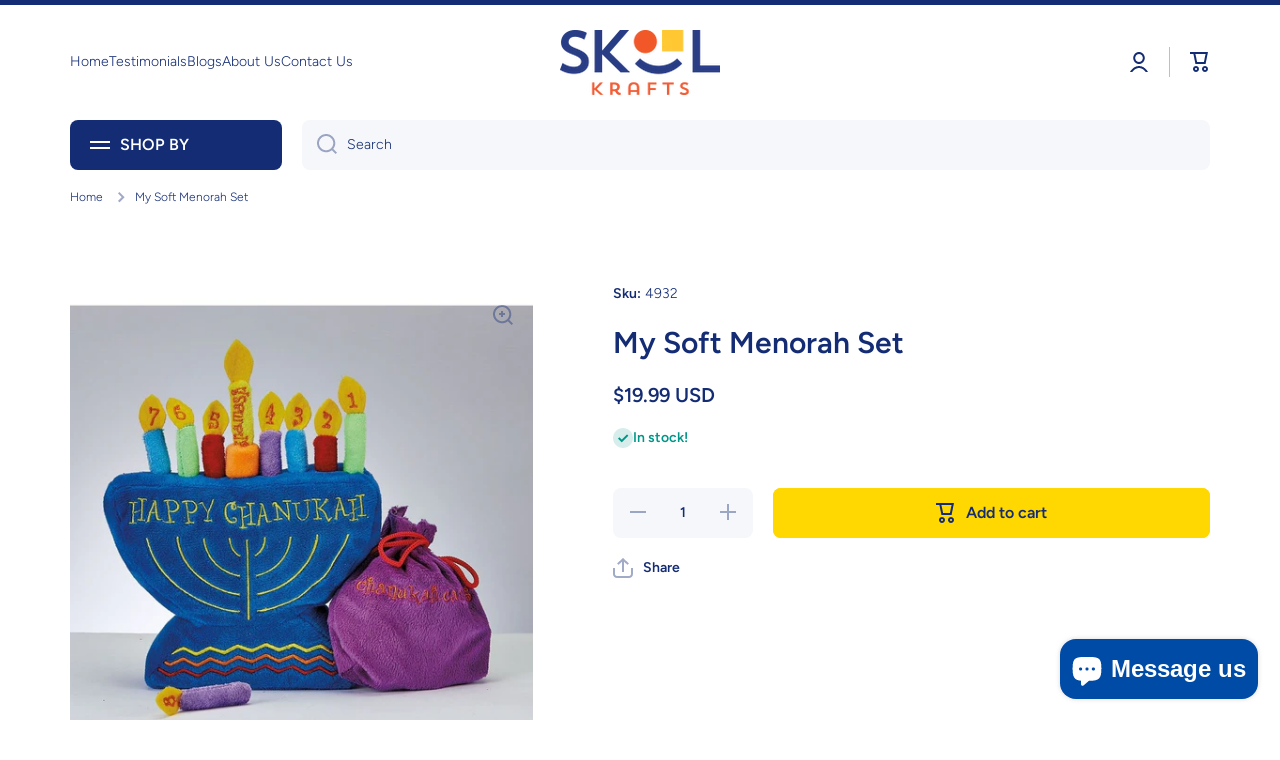

--- FILE ---
content_type: text/html; charset=utf-8
request_url: https://skoolkrafts.com/products/my-soft-menorah-set-1
body_size: 46286
content:
<!doctype html>
<html class="no-js" lang="en" data-role="main">
  <head>

    <meta charset="utf-8">
    <meta http-equiv="X-UA-Compatible" content="IE=edge">
    <meta name="viewport" content="width=device-width,initial-scale=1">
    <meta name="theme-color" content="">
    <link rel="canonical" href="https://skoolkrafts.com/products/my-soft-menorah-set-1">
    <link rel="preconnect" href="https://cdn.shopify.com" crossorigin><link rel="icon" type="image/png" href="//skoolkrafts.com/cdn/shop/files/Skool-Krafts_Favico_32x32.png?v=1693849966"><link rel="preconnect" href="https://fonts.shopifycdn.com" crossorigin><title>
      My Soft Menorah Set
 &ndash; Skool Krafts</title>

    

    

<meta property="og:site_name" content="Skool Krafts">
<meta property="og:url" content="https://skoolkrafts.com/products/my-soft-menorah-set-1">
<meta property="og:title" content="My Soft Menorah Set">
<meta property="og:type" content="product">
<meta property="og:description" content="Where Crafts Sparks Education"><meta property="og:image" content="http://skoolkrafts.com/cdn/shop/files/LoadFileActionResultNoCache_52f27815-f495-408a-8e92-b1edfa06a369.jpg?v=1767913489">
  <meta property="og:image:secure_url" content="https://skoolkrafts.com/cdn/shop/files/LoadFileActionResultNoCache_52f27815-f495-408a-8e92-b1edfa06a369.jpg?v=1767913489">
  <meta property="og:image:width" content="996">
  <meta property="og:image:height" content="996"><meta property="og:price:amount" content="19.99">
  <meta property="og:price:currency" content="USD"><meta name="twitter:card" content="summary_large_image">
<meta name="twitter:title" content="My Soft Menorah Set">
<meta name="twitter:description" content="Where Crafts Sparks Education">

    <script src="//skoolkrafts.com/cdn/shop/t/34/assets/constants.js?v=58251544750838685771693422631" defer="defer"></script>
    <script src="//skoolkrafts.com/cdn/shop/t/34/assets/pubsub.js?v=158357773527763999511693422634" defer="defer"></script>
    <script src="//skoolkrafts.com/cdn/shop/t/34/assets/global.js?v=74555702340260099471693422632" defer="defer"></script>
    
    <script>window.performance && window.performance.mark && window.performance.mark('shopify.content_for_header.start');</script><meta name="google-site-verification" content="HmszrBD1Yva8331_EZRIAX9MDujRD65lpx4TskdMh2c">
<meta id="shopify-digital-wallet" name="shopify-digital-wallet" content="/21576523/digital_wallets/dialog">
<meta name="shopify-checkout-api-token" content="501c3d8fc4105e40bbfe848198ad277f">
<meta id="in-context-paypal-metadata" data-shop-id="21576523" data-venmo-supported="true" data-environment="production" data-locale="en_US" data-paypal-v4="true" data-currency="USD">
<link rel="alternate" type="application/json+oembed" href="https://skoolkrafts.com/products/my-soft-menorah-set-1.oembed">
<script async="async" src="/checkouts/internal/preloads.js?locale=en-US"></script>
<link rel="preconnect" href="https://shop.app" crossorigin="anonymous">
<script async="async" src="https://shop.app/checkouts/internal/preloads.js?locale=en-US&shop_id=21576523" crossorigin="anonymous"></script>
<script id="apple-pay-shop-capabilities" type="application/json">{"shopId":21576523,"countryCode":"US","currencyCode":"USD","merchantCapabilities":["supports3DS"],"merchantId":"gid:\/\/shopify\/Shop\/21576523","merchantName":"Skool Krafts","requiredBillingContactFields":["postalAddress","email","phone"],"requiredShippingContactFields":["postalAddress","email","phone"],"shippingType":"shipping","supportedNetworks":["visa","masterCard","amex","discover","elo","jcb"],"total":{"type":"pending","label":"Skool Krafts","amount":"1.00"},"shopifyPaymentsEnabled":true,"supportsSubscriptions":true}</script>
<script id="shopify-features" type="application/json">{"accessToken":"501c3d8fc4105e40bbfe848198ad277f","betas":["rich-media-storefront-analytics"],"domain":"skoolkrafts.com","predictiveSearch":true,"shopId":21576523,"locale":"en"}</script>
<script>var Shopify = Shopify || {};
Shopify.shop = "amazsave.myshopify.com";
Shopify.locale = "en";
Shopify.currency = {"active":"USD","rate":"1.0"};
Shopify.country = "US";
Shopify.theme = {"name":"SkoolKrafts 2023 (Live! Nov 2023)","id":125900750963,"schema_name":"Minion","schema_version":"2.3.3","theme_store_id":1571,"role":"main"};
Shopify.theme.handle = "null";
Shopify.theme.style = {"id":null,"handle":null};
Shopify.cdnHost = "skoolkrafts.com/cdn";
Shopify.routes = Shopify.routes || {};
Shopify.routes.root = "/";</script>
<script type="module">!function(o){(o.Shopify=o.Shopify||{}).modules=!0}(window);</script>
<script>!function(o){function n(){var o=[];function n(){o.push(Array.prototype.slice.apply(arguments))}return n.q=o,n}var t=o.Shopify=o.Shopify||{};t.loadFeatures=n(),t.autoloadFeatures=n()}(window);</script>
<script>
  window.ShopifyPay = window.ShopifyPay || {};
  window.ShopifyPay.apiHost = "shop.app\/pay";
  window.ShopifyPay.redirectState = null;
</script>
<script id="shop-js-analytics" type="application/json">{"pageType":"product"}</script>
<script defer="defer" async type="module" src="//skoolkrafts.com/cdn/shopifycloud/shop-js/modules/v2/client.init-shop-cart-sync_C5BV16lS.en.esm.js"></script>
<script defer="defer" async type="module" src="//skoolkrafts.com/cdn/shopifycloud/shop-js/modules/v2/chunk.common_CygWptCX.esm.js"></script>
<script type="module">
  await import("//skoolkrafts.com/cdn/shopifycloud/shop-js/modules/v2/client.init-shop-cart-sync_C5BV16lS.en.esm.js");
await import("//skoolkrafts.com/cdn/shopifycloud/shop-js/modules/v2/chunk.common_CygWptCX.esm.js");

  window.Shopify.SignInWithShop?.initShopCartSync?.({"fedCMEnabled":true,"windoidEnabled":true});

</script>
<script>
  window.Shopify = window.Shopify || {};
  if (!window.Shopify.featureAssets) window.Shopify.featureAssets = {};
  window.Shopify.featureAssets['shop-js'] = {"shop-cart-sync":["modules/v2/client.shop-cart-sync_ZFArdW7E.en.esm.js","modules/v2/chunk.common_CygWptCX.esm.js"],"init-fed-cm":["modules/v2/client.init-fed-cm_CmiC4vf6.en.esm.js","modules/v2/chunk.common_CygWptCX.esm.js"],"shop-button":["modules/v2/client.shop-button_tlx5R9nI.en.esm.js","modules/v2/chunk.common_CygWptCX.esm.js"],"shop-cash-offers":["modules/v2/client.shop-cash-offers_DOA2yAJr.en.esm.js","modules/v2/chunk.common_CygWptCX.esm.js","modules/v2/chunk.modal_D71HUcav.esm.js"],"init-windoid":["modules/v2/client.init-windoid_sURxWdc1.en.esm.js","modules/v2/chunk.common_CygWptCX.esm.js"],"shop-toast-manager":["modules/v2/client.shop-toast-manager_ClPi3nE9.en.esm.js","modules/v2/chunk.common_CygWptCX.esm.js"],"init-shop-email-lookup-coordinator":["modules/v2/client.init-shop-email-lookup-coordinator_B8hsDcYM.en.esm.js","modules/v2/chunk.common_CygWptCX.esm.js"],"init-shop-cart-sync":["modules/v2/client.init-shop-cart-sync_C5BV16lS.en.esm.js","modules/v2/chunk.common_CygWptCX.esm.js"],"avatar":["modules/v2/client.avatar_BTnouDA3.en.esm.js"],"pay-button":["modules/v2/client.pay-button_FdsNuTd3.en.esm.js","modules/v2/chunk.common_CygWptCX.esm.js"],"init-customer-accounts":["modules/v2/client.init-customer-accounts_DxDtT_ad.en.esm.js","modules/v2/client.shop-login-button_C5VAVYt1.en.esm.js","modules/v2/chunk.common_CygWptCX.esm.js","modules/v2/chunk.modal_D71HUcav.esm.js"],"init-shop-for-new-customer-accounts":["modules/v2/client.init-shop-for-new-customer-accounts_ChsxoAhi.en.esm.js","modules/v2/client.shop-login-button_C5VAVYt1.en.esm.js","modules/v2/chunk.common_CygWptCX.esm.js","modules/v2/chunk.modal_D71HUcav.esm.js"],"shop-login-button":["modules/v2/client.shop-login-button_C5VAVYt1.en.esm.js","modules/v2/chunk.common_CygWptCX.esm.js","modules/v2/chunk.modal_D71HUcav.esm.js"],"init-customer-accounts-sign-up":["modules/v2/client.init-customer-accounts-sign-up_CPSyQ0Tj.en.esm.js","modules/v2/client.shop-login-button_C5VAVYt1.en.esm.js","modules/v2/chunk.common_CygWptCX.esm.js","modules/v2/chunk.modal_D71HUcav.esm.js"],"shop-follow-button":["modules/v2/client.shop-follow-button_Cva4Ekp9.en.esm.js","modules/v2/chunk.common_CygWptCX.esm.js","modules/v2/chunk.modal_D71HUcav.esm.js"],"checkout-modal":["modules/v2/client.checkout-modal_BPM8l0SH.en.esm.js","modules/v2/chunk.common_CygWptCX.esm.js","modules/v2/chunk.modal_D71HUcav.esm.js"],"lead-capture":["modules/v2/client.lead-capture_Bi8yE_yS.en.esm.js","modules/v2/chunk.common_CygWptCX.esm.js","modules/v2/chunk.modal_D71HUcav.esm.js"],"shop-login":["modules/v2/client.shop-login_D6lNrXab.en.esm.js","modules/v2/chunk.common_CygWptCX.esm.js","modules/v2/chunk.modal_D71HUcav.esm.js"],"payment-terms":["modules/v2/client.payment-terms_CZxnsJam.en.esm.js","modules/v2/chunk.common_CygWptCX.esm.js","modules/v2/chunk.modal_D71HUcav.esm.js"]};
</script>
<script>(function() {
  var isLoaded = false;
  function asyncLoad() {
    if (isLoaded) return;
    isLoaded = true;
    var urls = ["https:\/\/chimpstatic.com\/mcjs-connected\/js\/users\/eb42eebe2f0f88740d0ad3214\/637ce410900c12c962e2e888a.js?shop=amazsave.myshopify.com","https:\/\/a.mailmunch.co\/widgets\/site-708369-fa5ae71535a706e6a7aee144141d7bf276713543.js?shop=amazsave.myshopify.com"];
    for (var i = 0; i < urls.length; i++) {
      var s = document.createElement('script');
      s.type = 'text/javascript';
      s.async = true;
      s.src = urls[i];
      var x = document.getElementsByTagName('script')[0];
      x.parentNode.insertBefore(s, x);
    }
  };
  if(window.attachEvent) {
    window.attachEvent('onload', asyncLoad);
  } else {
    window.addEventListener('load', asyncLoad, false);
  }
})();</script>
<script id="__st">var __st={"a":21576523,"offset":-18000,"reqid":"c93a4dfd-57c4-4b65-b712-07b661372bc4-1768661685","pageurl":"skoolkrafts.com\/products\/my-soft-menorah-set-1","u":"32750b235e2a","p":"product","rtyp":"product","rid":4333946929267};</script>
<script>window.ShopifyPaypalV4VisibilityTracking = true;</script>
<script id="captcha-bootstrap">!function(){'use strict';const t='contact',e='account',n='new_comment',o=[[t,t],['blogs',n],['comments',n],[t,'customer']],c=[[e,'customer_login'],[e,'guest_login'],[e,'recover_customer_password'],[e,'create_customer']],r=t=>t.map((([t,e])=>`form[action*='/${t}']:not([data-nocaptcha='true']) input[name='form_type'][value='${e}']`)).join(','),a=t=>()=>t?[...document.querySelectorAll(t)].map((t=>t.form)):[];function s(){const t=[...o],e=r(t);return a(e)}const i='password',u='form_key',d=['recaptcha-v3-token','g-recaptcha-response','h-captcha-response',i],f=()=>{try{return window.sessionStorage}catch{return}},m='__shopify_v',_=t=>t.elements[u];function p(t,e,n=!1){try{const o=window.sessionStorage,c=JSON.parse(o.getItem(e)),{data:r}=function(t){const{data:e,action:n}=t;return t[m]||n?{data:e,action:n}:{data:t,action:n}}(c);for(const[e,n]of Object.entries(r))t.elements[e]&&(t.elements[e].value=n);n&&o.removeItem(e)}catch(o){console.error('form repopulation failed',{error:o})}}const l='form_type',E='cptcha';function T(t){t.dataset[E]=!0}const w=window,h=w.document,L='Shopify',v='ce_forms',y='captcha';let A=!1;((t,e)=>{const n=(g='f06e6c50-85a8-45c8-87d0-21a2b65856fe',I='https://cdn.shopify.com/shopifycloud/storefront-forms-hcaptcha/ce_storefront_forms_captcha_hcaptcha.v1.5.2.iife.js',D={infoText:'Protected by hCaptcha',privacyText:'Privacy',termsText:'Terms'},(t,e,n)=>{const o=w[L][v],c=o.bindForm;if(c)return c(t,g,e,D).then(n);var r;o.q.push([[t,g,e,D],n]),r=I,A||(h.body.append(Object.assign(h.createElement('script'),{id:'captcha-provider',async:!0,src:r})),A=!0)});var g,I,D;w[L]=w[L]||{},w[L][v]=w[L][v]||{},w[L][v].q=[],w[L][y]=w[L][y]||{},w[L][y].protect=function(t,e){n(t,void 0,e),T(t)},Object.freeze(w[L][y]),function(t,e,n,w,h,L){const[v,y,A,g]=function(t,e,n){const i=e?o:[],u=t?c:[],d=[...i,...u],f=r(d),m=r(i),_=r(d.filter((([t,e])=>n.includes(e))));return[a(f),a(m),a(_),s()]}(w,h,L),I=t=>{const e=t.target;return e instanceof HTMLFormElement?e:e&&e.form},D=t=>v().includes(t);t.addEventListener('submit',(t=>{const e=I(t);if(!e)return;const n=D(e)&&!e.dataset.hcaptchaBound&&!e.dataset.recaptchaBound,o=_(e),c=g().includes(e)&&(!o||!o.value);(n||c)&&t.preventDefault(),c&&!n&&(function(t){try{if(!f())return;!function(t){const e=f();if(!e)return;const n=_(t);if(!n)return;const o=n.value;o&&e.removeItem(o)}(t);const e=Array.from(Array(32),(()=>Math.random().toString(36)[2])).join('');!function(t,e){_(t)||t.append(Object.assign(document.createElement('input'),{type:'hidden',name:u})),t.elements[u].value=e}(t,e),function(t,e){const n=f();if(!n)return;const o=[...t.querySelectorAll(`input[type='${i}']`)].map((({name:t})=>t)),c=[...d,...o],r={};for(const[a,s]of new FormData(t).entries())c.includes(a)||(r[a]=s);n.setItem(e,JSON.stringify({[m]:1,action:t.action,data:r}))}(t,e)}catch(e){console.error('failed to persist form',e)}}(e),e.submit())}));const S=(t,e)=>{t&&!t.dataset[E]&&(n(t,e.some((e=>e===t))),T(t))};for(const o of['focusin','change'])t.addEventListener(o,(t=>{const e=I(t);D(e)&&S(e,y())}));const B=e.get('form_key'),M=e.get(l),P=B&&M;t.addEventListener('DOMContentLoaded',(()=>{const t=y();if(P)for(const e of t)e.elements[l].value===M&&p(e,B);[...new Set([...A(),...v().filter((t=>'true'===t.dataset.shopifyCaptcha))])].forEach((e=>S(e,t)))}))}(h,new URLSearchParams(w.location.search),n,t,e,['guest_login'])})(!0,!0)}();</script>
<script integrity="sha256-4kQ18oKyAcykRKYeNunJcIwy7WH5gtpwJnB7kiuLZ1E=" data-source-attribution="shopify.loadfeatures" defer="defer" src="//skoolkrafts.com/cdn/shopifycloud/storefront/assets/storefront/load_feature-a0a9edcb.js" crossorigin="anonymous"></script>
<script crossorigin="anonymous" defer="defer" src="//skoolkrafts.com/cdn/shopifycloud/storefront/assets/shopify_pay/storefront-65b4c6d7.js?v=20250812"></script>
<script data-source-attribution="shopify.dynamic_checkout.dynamic.init">var Shopify=Shopify||{};Shopify.PaymentButton=Shopify.PaymentButton||{isStorefrontPortableWallets:!0,init:function(){window.Shopify.PaymentButton.init=function(){};var t=document.createElement("script");t.src="https://skoolkrafts.com/cdn/shopifycloud/portable-wallets/latest/portable-wallets.en.js",t.type="module",document.head.appendChild(t)}};
</script>
<script data-source-attribution="shopify.dynamic_checkout.buyer_consent">
  function portableWalletsHideBuyerConsent(e){var t=document.getElementById("shopify-buyer-consent"),n=document.getElementById("shopify-subscription-policy-button");t&&n&&(t.classList.add("hidden"),t.setAttribute("aria-hidden","true"),n.removeEventListener("click",e))}function portableWalletsShowBuyerConsent(e){var t=document.getElementById("shopify-buyer-consent"),n=document.getElementById("shopify-subscription-policy-button");t&&n&&(t.classList.remove("hidden"),t.removeAttribute("aria-hidden"),n.addEventListener("click",e))}window.Shopify?.PaymentButton&&(window.Shopify.PaymentButton.hideBuyerConsent=portableWalletsHideBuyerConsent,window.Shopify.PaymentButton.showBuyerConsent=portableWalletsShowBuyerConsent);
</script>
<script data-source-attribution="shopify.dynamic_checkout.cart.bootstrap">document.addEventListener("DOMContentLoaded",(function(){function t(){return document.querySelector("shopify-accelerated-checkout-cart, shopify-accelerated-checkout")}if(t())Shopify.PaymentButton.init();else{new MutationObserver((function(e,n){t()&&(Shopify.PaymentButton.init(),n.disconnect())})).observe(document.body,{childList:!0,subtree:!0})}}));
</script>
<link id="shopify-accelerated-checkout-styles" rel="stylesheet" media="screen" href="https://skoolkrafts.com/cdn/shopifycloud/portable-wallets/latest/accelerated-checkout-backwards-compat.css" crossorigin="anonymous">
<style id="shopify-accelerated-checkout-cart">
        #shopify-buyer-consent {
  margin-top: 1em;
  display: inline-block;
  width: 100%;
}

#shopify-buyer-consent.hidden {
  display: none;
}

#shopify-subscription-policy-button {
  background: none;
  border: none;
  padding: 0;
  text-decoration: underline;
  font-size: inherit;
  cursor: pointer;
}

#shopify-subscription-policy-button::before {
  box-shadow: none;
}

      </style>
<script id="sections-script" data-sections="main-product,footer" defer="defer" src="//skoolkrafts.com/cdn/shop/t/34/compiled_assets/scripts.js?30990"></script>
<script>window.performance && window.performance.mark && window.performance.mark('shopify.content_for_header.end');</script>

    
    <style data-shopify>    
      @font-face {
  font-family: Figtree;
  font-weight: 300;
  font-style: normal;
  font-display: swap;
  src: url("//skoolkrafts.com/cdn/fonts/figtree/figtree_n3.e4cc0323f8b9feb279bf6ced9d868d88ce80289f.woff2") format("woff2"),
       url("//skoolkrafts.com/cdn/fonts/figtree/figtree_n3.db79ac3fb83d054d99bd79fccf8e8782b5cf449e.woff") format("woff");
}

@font-face {
  font-family: Figtree;
  font-weight: 600;
  font-style: normal;
  font-display: swap;
  src: url("//skoolkrafts.com/cdn/fonts/figtree/figtree_n6.9d1ea52bb49a0a86cfd1b0383d00f83d3fcc14de.woff2") format("woff2"),
       url("//skoolkrafts.com/cdn/fonts/figtree/figtree_n6.f0fcdea525a0e47b2ae4ab645832a8e8a96d31d3.woff") format("woff");
}

@font-face {
  font-family: Figtree;
  font-weight: 300;
  font-style: italic;
  font-display: swap;
  src: url("//skoolkrafts.com/cdn/fonts/figtree/figtree_i3.914abbe7a583759f0a18bf02652c9ee1f4bb1c6d.woff2") format("woff2"),
       url("//skoolkrafts.com/cdn/fonts/figtree/figtree_i3.3d7354f07ddb3c61082efcb69896c65d6c00d9fa.woff") format("woff");
}

      @font-face {
  font-family: Figtree;
  font-weight: 600;
  font-style: italic;
  font-display: swap;
  src: url("//skoolkrafts.com/cdn/fonts/figtree/figtree_i6.702baae75738b446cfbed6ac0d60cab7b21e61ba.woff2") format("woff2"),
       url("//skoolkrafts.com/cdn/fonts/figtree/figtree_i6.6b8dc40d16c9905d29525156e284509f871ce8f9.woff") format("woff");
}

      @font-face {
  font-family: Figtree;
  font-weight: 600;
  font-style: normal;
  font-display: swap;
  src: url("//skoolkrafts.com/cdn/fonts/figtree/figtree_n6.9d1ea52bb49a0a86cfd1b0383d00f83d3fcc14de.woff2") format("woff2"),
       url("//skoolkrafts.com/cdn/fonts/figtree/figtree_n6.f0fcdea525a0e47b2ae4ab645832a8e8a96d31d3.woff") format("woff");
}

    
      :root {
    	--duration-short: .2s;
        --duration-medium: .3s;
    	--duration-large: .5s;
    	--animation-bezier: ease;
    	--zoom-animation-bezier: cubic-bezier(.15,.75,.5,1);
    
        --animation-type: cubic-bezier(0, 0, 0.3, 1);
        --animation-time: .5s;

        --product-thumbnail_move-up: 0.35s;
        --product-thumbnail_move-up_type: linear;
        --product-thumbnail-button_opacity_hover: 0.15s;
        --product-thumbnail-button_opacity_over: 0.3s;
        --product-thumbnail-button_opacity_type: linear;
        --product-thumbnail-button_move: 0.35s;
        --product-thumbnail-button_move_type: linear;

        --font-heading-family: Figtree, sans-serif;
        --font-heading-style: normal;
        --font-heading-weight: 600;
    
        --font-body-family: Figtree, sans-serif;
        --font-body-style: normal;
        --font-body-weight: 300;
    	--font-body-bold-weight: 600;
    	--font-button-weight: 600;
    
    	--font-heading-scale: 1.0;
        --font-body-scale: 1.0;
    
        --font-body-size: calc(16px * var(--font-body-scale));
        --font-body-line-height: 130%;
        --font-body2-size: calc(14px * var(--font-body-scale));
        --font-body2-line-height: 130%;
        --font-body3-size: calc(12px * var(--font-body-scale));
        --font-body3-line-height: 130%;
        --font-body4-size: calc(10px * var(--font-body-scale));
        --font-body4-line-height: 130%;

        --color-body-background: #ffffff;
        --color-secondary-background: #f6f7fa;
      	--color-section-background: var(--color-secondary-background);--color-simple-dropdown: #ffffff;
    	--color-vertical-menu-dropdown: #ffffff;

        --color-base:#142c73;
    	--color-base-rgb: 20, 44, 115;
        --color-accent:#ffd701;
        --color-subheading: var(--color-accent);
        --color-text-link:#0568d6;

        --color-price: #142c73;
        --color-old-price: #d20404;
        --color-lines-borders: rgba(20, 44, 115, 0.3);
        --color-input-background: #f6f7fa;
        --color-input-text: #142c73;
        --color-input-background-active: var(--color-body-background);
        --opacity-icons: 0.4;

    	--mobile-focus-color: rgba(20, 44, 115, 0.04);

    	--shadow: 0px 4px 20px rgba(22, 19, 69, 0.13);--auto-text-color-button-light:#ffffff;
    	--auto-text-color-button-dark:var(--color-base);
    	--auto-input-color-active-border-light: rgba(255,255,255,0.3);
    	--auto-input-color-active-border-dark:rgba(var(--color-base-rgb),0.3);--auto-text-color-input-light:#ffffff;
    	--auto-text-color-input-dark:var(--color-input-text);--auto-text-color-accent: 
var(--color-base)
;--auto-text-color--with-base-color: #ffffff;--radius: 8px;
    	--radius-input: 8px;
    	--radius-button: 8px;
    	--radius-badge:3px;
    	--radius-checkbox:4px;

        --color-badge-1:#d20404;--color-badge-1-text: var(--auto-text-color-button-light);--color-badge-2:#ef6c00;--color-badge-2-text: var(--auto-text-color-button-light);--color-badge-3:#142c73;--color-badge-3-text: var(--auto-text-color-button-light);--color-free-delivery-bar: #99D5CF;
      
    	--color-error: #d20404;
    
        --form_field-height: 50px;

        --page-width: 1300px;
        --page-padding: 20px;

        --sections-top-spacing: 100px;
    	--sections-top-spacing-mobile: 80px;
		--sections-top-spacing--medium: 80px;
    	--sections-top-spacing--medium-mobile: 60px;
		--sections-top-spacing--small: 40px;
    	--sections-top-spacing--small-mobile: 40px;

        --padding1: 10px;
        --padding2: 20px;
        --padding3: 30px;
        --padding4: 40px;
    	--padding5: 60px;
      }

      *,
      *::before,
      *::after {
      	box-sizing: border-box;
      }
      html {
        box-sizing: border-box;
        height: 100%;
     	-webkit-tap-highlight-color: transparent;
    	scroll-behavior: smooth;
      }
      body {
        display: grid;
        grid-template-rows: auto auto 1fr auto;
        grid-template-columns: 100%;
        min-height: 100%;
        margin: 0;
        font-size: var(--font-body-size);
        line-height: var(--font-body-line-height);
        color: var(--color-base);
    	background: var(--color-body-background);
        font-family: var(--font-body-family);
        font-style: var(--font-body-style);
        font-weight: var(--font-body-weight);
        -webkit-text-size-adjust: none;
    	text-size-adjust: none;
    	overflow-x: hidden;
      }.btn{
        --background: var(--color-accent);--color: var(--auto-text-color-button-dark);
    	--fill: var(--auto-text-color-button-dark);}.btn--secondary{
        --background: var(--color-base);--color: var(--auto-text-color-button-light);
    	--fill: var(--auto-text-color-button-light);}
    
    .visually-hidden {
      position: absolute!important;
      overflow: hidden;
      margin: -1px;
      border: 0;
      clip: rect(0 0 0 0);
      word-wrap: normal!important;
    }
    .visually-hidden:not(:focus),
    .visually-hidden:not(:focus-visible){
      width: 1px;
      height: 1px;
      padding: 0;
    }
    .announcement-bar{
      opacity:0;
    }
    .popup-modal{
      display: none;
    }.js #MainContent{
      opacity:0;
      transition: opacity 1s var(--animation-bezier);
    }
    .js.dom-loaded #MainContent{
      opacity:1;
    }</style>

    <link href="//skoolkrafts.com/cdn/shop/t/34/assets/base.css?v=124024355847798966271701283018" rel="stylesheet" type="text/css" media="all" />
    
<link rel="preload" as="font" href="//skoolkrafts.com/cdn/fonts/figtree/figtree_n3.e4cc0323f8b9feb279bf6ced9d868d88ce80289f.woff2" type="font/woff2" crossorigin><link rel="preload" as="font" href="//skoolkrafts.com/cdn/fonts/figtree/figtree_n6.9d1ea52bb49a0a86cfd1b0383d00f83d3fcc14de.woff2" type="font/woff2" crossorigin><link rel="stylesheet" href="//skoolkrafts.com/cdn/shop/t/34/assets/component-predictive-search.css?v=169156080147452933411693422632" media="print" onload="this.media='all'"><script>
      document.documentElement.className = document.documentElement.className.replace('no-js', 'js');
      if (Shopify.designMode) {
        document.documentElement.classList.add('shopify-design-mode');
      }
      document.addEventListener("DOMContentLoaded", function(event) {
        document.documentElement.classList.add('dom-loaded');
        setTimeout(function(){document.querySelector('footer').classList.add('footer-loaded')}, 700);
      });
    </script>
  <script src="https://cdn.shopify.com/extensions/7bc9bb47-adfa-4267-963e-cadee5096caf/inbox-1252/assets/inbox-chat-loader.js" type="text/javascript" defer="defer"></script>
<link href="https://monorail-edge.shopifysvc.com" rel="dns-prefetch">
<script>(function(){if ("sendBeacon" in navigator && "performance" in window) {try {var session_token_from_headers = performance.getEntriesByType('navigation')[0].serverTiming.find(x => x.name == '_s').description;} catch {var session_token_from_headers = undefined;}var session_cookie_matches = document.cookie.match(/_shopify_s=([^;]*)/);var session_token_from_cookie = session_cookie_matches && session_cookie_matches.length === 2 ? session_cookie_matches[1] : "";var session_token = session_token_from_headers || session_token_from_cookie || "";function handle_abandonment_event(e) {var entries = performance.getEntries().filter(function(entry) {return /monorail-edge.shopifysvc.com/.test(entry.name);});if (!window.abandonment_tracked && entries.length === 0) {window.abandonment_tracked = true;var currentMs = Date.now();var navigation_start = performance.timing.navigationStart;var payload = {shop_id: 21576523,url: window.location.href,navigation_start,duration: currentMs - navigation_start,session_token,page_type: "product"};window.navigator.sendBeacon("https://monorail-edge.shopifysvc.com/v1/produce", JSON.stringify({schema_id: "online_store_buyer_site_abandonment/1.1",payload: payload,metadata: {event_created_at_ms: currentMs,event_sent_at_ms: currentMs}}));}}window.addEventListener('pagehide', handle_abandonment_event);}}());</script>
<script id="web-pixels-manager-setup">(function e(e,d,r,n,o){if(void 0===o&&(o={}),!Boolean(null===(a=null===(i=window.Shopify)||void 0===i?void 0:i.analytics)||void 0===a?void 0:a.replayQueue)){var i,a;window.Shopify=window.Shopify||{};var t=window.Shopify;t.analytics=t.analytics||{};var s=t.analytics;s.replayQueue=[],s.publish=function(e,d,r){return s.replayQueue.push([e,d,r]),!0};try{self.performance.mark("wpm:start")}catch(e){}var l=function(){var e={modern:/Edge?\/(1{2}[4-9]|1[2-9]\d|[2-9]\d{2}|\d{4,})\.\d+(\.\d+|)|Firefox\/(1{2}[4-9]|1[2-9]\d|[2-9]\d{2}|\d{4,})\.\d+(\.\d+|)|Chrom(ium|e)\/(9{2}|\d{3,})\.\d+(\.\d+|)|(Maci|X1{2}).+ Version\/(15\.\d+|(1[6-9]|[2-9]\d|\d{3,})\.\d+)([,.]\d+|)( \(\w+\)|)( Mobile\/\w+|) Safari\/|Chrome.+OPR\/(9{2}|\d{3,})\.\d+\.\d+|(CPU[ +]OS|iPhone[ +]OS|CPU[ +]iPhone|CPU IPhone OS|CPU iPad OS)[ +]+(15[._]\d+|(1[6-9]|[2-9]\d|\d{3,})[._]\d+)([._]\d+|)|Android:?[ /-](13[3-9]|1[4-9]\d|[2-9]\d{2}|\d{4,})(\.\d+|)(\.\d+|)|Android.+Firefox\/(13[5-9]|1[4-9]\d|[2-9]\d{2}|\d{4,})\.\d+(\.\d+|)|Android.+Chrom(ium|e)\/(13[3-9]|1[4-9]\d|[2-9]\d{2}|\d{4,})\.\d+(\.\d+|)|SamsungBrowser\/([2-9]\d|\d{3,})\.\d+/,legacy:/Edge?\/(1[6-9]|[2-9]\d|\d{3,})\.\d+(\.\d+|)|Firefox\/(5[4-9]|[6-9]\d|\d{3,})\.\d+(\.\d+|)|Chrom(ium|e)\/(5[1-9]|[6-9]\d|\d{3,})\.\d+(\.\d+|)([\d.]+$|.*Safari\/(?![\d.]+ Edge\/[\d.]+$))|(Maci|X1{2}).+ Version\/(10\.\d+|(1[1-9]|[2-9]\d|\d{3,})\.\d+)([,.]\d+|)( \(\w+\)|)( Mobile\/\w+|) Safari\/|Chrome.+OPR\/(3[89]|[4-9]\d|\d{3,})\.\d+\.\d+|(CPU[ +]OS|iPhone[ +]OS|CPU[ +]iPhone|CPU IPhone OS|CPU iPad OS)[ +]+(10[._]\d+|(1[1-9]|[2-9]\d|\d{3,})[._]\d+)([._]\d+|)|Android:?[ /-](13[3-9]|1[4-9]\d|[2-9]\d{2}|\d{4,})(\.\d+|)(\.\d+|)|Mobile Safari.+OPR\/([89]\d|\d{3,})\.\d+\.\d+|Android.+Firefox\/(13[5-9]|1[4-9]\d|[2-9]\d{2}|\d{4,})\.\d+(\.\d+|)|Android.+Chrom(ium|e)\/(13[3-9]|1[4-9]\d|[2-9]\d{2}|\d{4,})\.\d+(\.\d+|)|Android.+(UC? ?Browser|UCWEB|U3)[ /]?(15\.([5-9]|\d{2,})|(1[6-9]|[2-9]\d|\d{3,})\.\d+)\.\d+|SamsungBrowser\/(5\.\d+|([6-9]|\d{2,})\.\d+)|Android.+MQ{2}Browser\/(14(\.(9|\d{2,})|)|(1[5-9]|[2-9]\d|\d{3,})(\.\d+|))(\.\d+|)|K[Aa][Ii]OS\/(3\.\d+|([4-9]|\d{2,})\.\d+)(\.\d+|)/},d=e.modern,r=e.legacy,n=navigator.userAgent;return n.match(d)?"modern":n.match(r)?"legacy":"unknown"}(),u="modern"===l?"modern":"legacy",c=(null!=n?n:{modern:"",legacy:""})[u],f=function(e){return[e.baseUrl,"/wpm","/b",e.hashVersion,"modern"===e.buildTarget?"m":"l",".js"].join("")}({baseUrl:d,hashVersion:r,buildTarget:u}),m=function(e){var d=e.version,r=e.bundleTarget,n=e.surface,o=e.pageUrl,i=e.monorailEndpoint;return{emit:function(e){var a=e.status,t=e.errorMsg,s=(new Date).getTime(),l=JSON.stringify({metadata:{event_sent_at_ms:s},events:[{schema_id:"web_pixels_manager_load/3.1",payload:{version:d,bundle_target:r,page_url:o,status:a,surface:n,error_msg:t},metadata:{event_created_at_ms:s}}]});if(!i)return console&&console.warn&&console.warn("[Web Pixels Manager] No Monorail endpoint provided, skipping logging."),!1;try{return self.navigator.sendBeacon.bind(self.navigator)(i,l)}catch(e){}var u=new XMLHttpRequest;try{return u.open("POST",i,!0),u.setRequestHeader("Content-Type","text/plain"),u.send(l),!0}catch(e){return console&&console.warn&&console.warn("[Web Pixels Manager] Got an unhandled error while logging to Monorail."),!1}}}}({version:r,bundleTarget:l,surface:e.surface,pageUrl:self.location.href,monorailEndpoint:e.monorailEndpoint});try{o.browserTarget=l,function(e){var d=e.src,r=e.async,n=void 0===r||r,o=e.onload,i=e.onerror,a=e.sri,t=e.scriptDataAttributes,s=void 0===t?{}:t,l=document.createElement("script"),u=document.querySelector("head"),c=document.querySelector("body");if(l.async=n,l.src=d,a&&(l.integrity=a,l.crossOrigin="anonymous"),s)for(var f in s)if(Object.prototype.hasOwnProperty.call(s,f))try{l.dataset[f]=s[f]}catch(e){}if(o&&l.addEventListener("load",o),i&&l.addEventListener("error",i),u)u.appendChild(l);else{if(!c)throw new Error("Did not find a head or body element to append the script");c.appendChild(l)}}({src:f,async:!0,onload:function(){if(!function(){var e,d;return Boolean(null===(d=null===(e=window.Shopify)||void 0===e?void 0:e.analytics)||void 0===d?void 0:d.initialized)}()){var d=window.webPixelsManager.init(e)||void 0;if(d){var r=window.Shopify.analytics;r.replayQueue.forEach((function(e){var r=e[0],n=e[1],o=e[2];d.publishCustomEvent(r,n,o)})),r.replayQueue=[],r.publish=d.publishCustomEvent,r.visitor=d.visitor,r.initialized=!0}}},onerror:function(){return m.emit({status:"failed",errorMsg:"".concat(f," has failed to load")})},sri:function(e){var d=/^sha384-[A-Za-z0-9+/=]+$/;return"string"==typeof e&&d.test(e)}(c)?c:"",scriptDataAttributes:o}),m.emit({status:"loading"})}catch(e){m.emit({status:"failed",errorMsg:(null==e?void 0:e.message)||"Unknown error"})}}})({shopId: 21576523,storefrontBaseUrl: "https://skoolkrafts.com",extensionsBaseUrl: "https://extensions.shopifycdn.com/cdn/shopifycloud/web-pixels-manager",monorailEndpoint: "https://monorail-edge.shopifysvc.com/unstable/produce_batch",surface: "storefront-renderer",enabledBetaFlags: ["2dca8a86"],webPixelsConfigList: [{"id":"1241579635","configuration":"{\"accountID\":\"amazsave\"}","eventPayloadVersion":"v1","runtimeContext":"STRICT","scriptVersion":"5503eca56790d6863e31590c8c364ee3","type":"APP","apiClientId":12388204545,"privacyPurposes":["ANALYTICS","MARKETING","SALE_OF_DATA"],"dataSharingAdjustments":{"protectedCustomerApprovalScopes":["read_customer_email","read_customer_name","read_customer_personal_data","read_customer_phone"]}},{"id":"499187827","configuration":"{\"config\":\"{\\\"pixel_id\\\":\\\"GT-MK4LZSKP\\\",\\\"target_country\\\":\\\"US\\\",\\\"gtag_events\\\":[{\\\"type\\\":\\\"purchase\\\",\\\"action_label\\\":\\\"MC-R9QSE8EL5F\\\"},{\\\"type\\\":\\\"page_view\\\",\\\"action_label\\\":\\\"MC-R9QSE8EL5F\\\"},{\\\"type\\\":\\\"view_item\\\",\\\"action_label\\\":\\\"MC-R9QSE8EL5F\\\"}],\\\"enable_monitoring_mode\\\":false}\"}","eventPayloadVersion":"v1","runtimeContext":"OPEN","scriptVersion":"b2a88bafab3e21179ed38636efcd8a93","type":"APP","apiClientId":1780363,"privacyPurposes":[],"dataSharingAdjustments":{"protectedCustomerApprovalScopes":["read_customer_address","read_customer_email","read_customer_name","read_customer_personal_data","read_customer_phone"]}},{"id":"shopify-app-pixel","configuration":"{}","eventPayloadVersion":"v1","runtimeContext":"STRICT","scriptVersion":"0450","apiClientId":"shopify-pixel","type":"APP","privacyPurposes":["ANALYTICS","MARKETING"]},{"id":"shopify-custom-pixel","eventPayloadVersion":"v1","runtimeContext":"LAX","scriptVersion":"0450","apiClientId":"shopify-pixel","type":"CUSTOM","privacyPurposes":["ANALYTICS","MARKETING"]}],isMerchantRequest: false,initData: {"shop":{"name":"Skool Krafts","paymentSettings":{"currencyCode":"USD"},"myshopifyDomain":"amazsave.myshopify.com","countryCode":"US","storefrontUrl":"https:\/\/skoolkrafts.com"},"customer":null,"cart":null,"checkout":null,"productVariants":[{"price":{"amount":19.99,"currencyCode":"USD"},"product":{"title":"My Soft Menorah Set","vendor":"Skool Krafts","id":"4333946929267","untranslatedTitle":"My Soft Menorah Set","url":"\/products\/my-soft-menorah-set-1","type":""},"id":"31089702076531","image":{"src":"\/\/skoolkrafts.com\/cdn\/shop\/files\/LoadFileActionResultNoCache_52f27815-f495-408a-8e92-b1edfa06a369.jpg?v=1767913489"},"sku":"4932","title":"Default Title","untranslatedTitle":"Default Title"}],"purchasingCompany":null},},"https://skoolkrafts.com/cdn","fcfee988w5aeb613cpc8e4bc33m6693e112",{"modern":"","legacy":""},{"shopId":"21576523","storefrontBaseUrl":"https:\/\/skoolkrafts.com","extensionBaseUrl":"https:\/\/extensions.shopifycdn.com\/cdn\/shopifycloud\/web-pixels-manager","surface":"storefront-renderer","enabledBetaFlags":"[\"2dca8a86\"]","isMerchantRequest":"false","hashVersion":"fcfee988w5aeb613cpc8e4bc33m6693e112","publish":"custom","events":"[[\"page_viewed\",{}],[\"product_viewed\",{\"productVariant\":{\"price\":{\"amount\":19.99,\"currencyCode\":\"USD\"},\"product\":{\"title\":\"My Soft Menorah Set\",\"vendor\":\"Skool Krafts\",\"id\":\"4333946929267\",\"untranslatedTitle\":\"My Soft Menorah Set\",\"url\":\"\/products\/my-soft-menorah-set-1\",\"type\":\"\"},\"id\":\"31089702076531\",\"image\":{\"src\":\"\/\/skoolkrafts.com\/cdn\/shop\/files\/LoadFileActionResultNoCache_52f27815-f495-408a-8e92-b1edfa06a369.jpg?v=1767913489\"},\"sku\":\"4932\",\"title\":\"Default Title\",\"untranslatedTitle\":\"Default Title\"}}]]"});</script><script>
  window.ShopifyAnalytics = window.ShopifyAnalytics || {};
  window.ShopifyAnalytics.meta = window.ShopifyAnalytics.meta || {};
  window.ShopifyAnalytics.meta.currency = 'USD';
  var meta = {"product":{"id":4333946929267,"gid":"gid:\/\/shopify\/Product\/4333946929267","vendor":"Skool Krafts","type":"","handle":"my-soft-menorah-set-1","variants":[{"id":31089702076531,"price":1999,"name":"My Soft Menorah Set","public_title":null,"sku":"4932"}],"remote":false},"page":{"pageType":"product","resourceType":"product","resourceId":4333946929267,"requestId":"c93a4dfd-57c4-4b65-b712-07b661372bc4-1768661685"}};
  for (var attr in meta) {
    window.ShopifyAnalytics.meta[attr] = meta[attr];
  }
</script>
<script class="analytics">
  (function () {
    var customDocumentWrite = function(content) {
      var jquery = null;

      if (window.jQuery) {
        jquery = window.jQuery;
      } else if (window.Checkout && window.Checkout.$) {
        jquery = window.Checkout.$;
      }

      if (jquery) {
        jquery('body').append(content);
      }
    };

    var hasLoggedConversion = function(token) {
      if (token) {
        return document.cookie.indexOf('loggedConversion=' + token) !== -1;
      }
      return false;
    }

    var setCookieIfConversion = function(token) {
      if (token) {
        var twoMonthsFromNow = new Date(Date.now());
        twoMonthsFromNow.setMonth(twoMonthsFromNow.getMonth() + 2);

        document.cookie = 'loggedConversion=' + token + '; expires=' + twoMonthsFromNow;
      }
    }

    var trekkie = window.ShopifyAnalytics.lib = window.trekkie = window.trekkie || [];
    if (trekkie.integrations) {
      return;
    }
    trekkie.methods = [
      'identify',
      'page',
      'ready',
      'track',
      'trackForm',
      'trackLink'
    ];
    trekkie.factory = function(method) {
      return function() {
        var args = Array.prototype.slice.call(arguments);
        args.unshift(method);
        trekkie.push(args);
        return trekkie;
      };
    };
    for (var i = 0; i < trekkie.methods.length; i++) {
      var key = trekkie.methods[i];
      trekkie[key] = trekkie.factory(key);
    }
    trekkie.load = function(config) {
      trekkie.config = config || {};
      trekkie.config.initialDocumentCookie = document.cookie;
      var first = document.getElementsByTagName('script')[0];
      var script = document.createElement('script');
      script.type = 'text/javascript';
      script.onerror = function(e) {
        var scriptFallback = document.createElement('script');
        scriptFallback.type = 'text/javascript';
        scriptFallback.onerror = function(error) {
                var Monorail = {
      produce: function produce(monorailDomain, schemaId, payload) {
        var currentMs = new Date().getTime();
        var event = {
          schema_id: schemaId,
          payload: payload,
          metadata: {
            event_created_at_ms: currentMs,
            event_sent_at_ms: currentMs
          }
        };
        return Monorail.sendRequest("https://" + monorailDomain + "/v1/produce", JSON.stringify(event));
      },
      sendRequest: function sendRequest(endpointUrl, payload) {
        // Try the sendBeacon API
        if (window && window.navigator && typeof window.navigator.sendBeacon === 'function' && typeof window.Blob === 'function' && !Monorail.isIos12()) {
          var blobData = new window.Blob([payload], {
            type: 'text/plain'
          });

          if (window.navigator.sendBeacon(endpointUrl, blobData)) {
            return true;
          } // sendBeacon was not successful

        } // XHR beacon

        var xhr = new XMLHttpRequest();

        try {
          xhr.open('POST', endpointUrl);
          xhr.setRequestHeader('Content-Type', 'text/plain');
          xhr.send(payload);
        } catch (e) {
          console.log(e);
        }

        return false;
      },
      isIos12: function isIos12() {
        return window.navigator.userAgent.lastIndexOf('iPhone; CPU iPhone OS 12_') !== -1 || window.navigator.userAgent.lastIndexOf('iPad; CPU OS 12_') !== -1;
      }
    };
    Monorail.produce('monorail-edge.shopifysvc.com',
      'trekkie_storefront_load_errors/1.1',
      {shop_id: 21576523,
      theme_id: 125900750963,
      app_name: "storefront",
      context_url: window.location.href,
      source_url: "//skoolkrafts.com/cdn/s/trekkie.storefront.cd680fe47e6c39ca5d5df5f0a32d569bc48c0f27.min.js"});

        };
        scriptFallback.async = true;
        scriptFallback.src = '//skoolkrafts.com/cdn/s/trekkie.storefront.cd680fe47e6c39ca5d5df5f0a32d569bc48c0f27.min.js';
        first.parentNode.insertBefore(scriptFallback, first);
      };
      script.async = true;
      script.src = '//skoolkrafts.com/cdn/s/trekkie.storefront.cd680fe47e6c39ca5d5df5f0a32d569bc48c0f27.min.js';
      first.parentNode.insertBefore(script, first);
    };
    trekkie.load(
      {"Trekkie":{"appName":"storefront","development":false,"defaultAttributes":{"shopId":21576523,"isMerchantRequest":null,"themeId":125900750963,"themeCityHash":"4493172463679199972","contentLanguage":"en","currency":"USD","eventMetadataId":"b94ae457-267a-4d8a-a869-a048736f6476"},"isServerSideCookieWritingEnabled":true,"monorailRegion":"shop_domain","enabledBetaFlags":["65f19447"]},"Session Attribution":{},"S2S":{"facebookCapiEnabled":false,"source":"trekkie-storefront-renderer","apiClientId":580111}}
    );

    var loaded = false;
    trekkie.ready(function() {
      if (loaded) return;
      loaded = true;

      window.ShopifyAnalytics.lib = window.trekkie;

      var originalDocumentWrite = document.write;
      document.write = customDocumentWrite;
      try { window.ShopifyAnalytics.merchantGoogleAnalytics.call(this); } catch(error) {};
      document.write = originalDocumentWrite;

      window.ShopifyAnalytics.lib.page(null,{"pageType":"product","resourceType":"product","resourceId":4333946929267,"requestId":"c93a4dfd-57c4-4b65-b712-07b661372bc4-1768661685","shopifyEmitted":true});

      var match = window.location.pathname.match(/checkouts\/(.+)\/(thank_you|post_purchase)/)
      var token = match? match[1]: undefined;
      if (!hasLoggedConversion(token)) {
        setCookieIfConversion(token);
        window.ShopifyAnalytics.lib.track("Viewed Product",{"currency":"USD","variantId":31089702076531,"productId":4333946929267,"productGid":"gid:\/\/shopify\/Product\/4333946929267","name":"My Soft Menorah Set","price":"19.99","sku":"4932","brand":"Skool Krafts","variant":null,"category":"","nonInteraction":true,"remote":false},undefined,undefined,{"shopifyEmitted":true});
      window.ShopifyAnalytics.lib.track("monorail:\/\/trekkie_storefront_viewed_product\/1.1",{"currency":"USD","variantId":31089702076531,"productId":4333946929267,"productGid":"gid:\/\/shopify\/Product\/4333946929267","name":"My Soft Menorah Set","price":"19.99","sku":"4932","brand":"Skool Krafts","variant":null,"category":"","nonInteraction":true,"remote":false,"referer":"https:\/\/skoolkrafts.com\/products\/my-soft-menorah-set-1"});
      }
    });


        var eventsListenerScript = document.createElement('script');
        eventsListenerScript.async = true;
        eventsListenerScript.src = "//skoolkrafts.com/cdn/shopifycloud/storefront/assets/shop_events_listener-3da45d37.js";
        document.getElementsByTagName('head')[0].appendChild(eventsListenerScript);

})();</script>
<script
  defer
  src="https://skoolkrafts.com/cdn/shopifycloud/perf-kit/shopify-perf-kit-3.0.4.min.js"
  data-application="storefront-renderer"
  data-shop-id="21576523"
  data-render-region="gcp-us-central1"
  data-page-type="product"
  data-theme-instance-id="125900750963"
  data-theme-name="Minion"
  data-theme-version="2.3.3"
  data-monorail-region="shop_domain"
  data-resource-timing-sampling-rate="10"
  data-shs="true"
  data-shs-beacon="true"
  data-shs-export-with-fetch="true"
  data-shs-logs-sample-rate="1"
  data-shs-beacon-endpoint="https://skoolkrafts.com/api/collect"
></script>
</head>

  <body>
    <a class="skip-to-content-link btn visually-hidden" href="#MainContent">
      Skip to content
    </a>
<link rel="stylesheet" href="//skoolkrafts.com/cdn/shop/t/34/assets/component-toggle.css?v=56510737216073063651693422633" media="print" onload="this.media='all'">
<link rel="stylesheet" href="//skoolkrafts.com/cdn/shop/t/34/assets/component-cart.css?v=4234145853667925871693422634" media="print" onload="this.media='all'">
<link rel="stylesheet" href="//skoolkrafts.com/cdn/shop/t/34/assets/component-cart-items.css?v=44660309595094460511693422634" media="print" onload="this.media='all'">
<link rel="stylesheet" href="//skoolkrafts.com/cdn/shop/t/34/assets/component-slider.css?v=7313136005967047251693422632" media="print" onload="this.media='all'">
<link rel="stylesheet" href="//skoolkrafts.com/cdn/shop/t/34/assets/component-cart-drawer.css?v=15135342315548339891693422631" media="print" onload="this.media='all'">
<noscript><link href="//skoolkrafts.com/cdn/shop/t/34/assets/component-toggle.css?v=56510737216073063651693422633" rel="stylesheet" type="text/css" media="all" /></noscript>
<noscript><link href="//skoolkrafts.com/cdn/shop/t/34/assets/component-cart.css?v=4234145853667925871693422634" rel="stylesheet" type="text/css" media="all" /></noscript>
<noscript><link href="//skoolkrafts.com/cdn/shop/t/34/assets/component-cart-items.css?v=44660309595094460511693422634" rel="stylesheet" type="text/css" media="all" /></noscript>
<noscript><link href="//skoolkrafts.com/cdn/shop/t/34/assets/component-slider.css?v=7313136005967047251693422632" rel="stylesheet" type="text/css" media="all" /></noscript>
<noscript><link href="//skoolkrafts.com/cdn/shop/t/34/assets/component-cart-drawer.css?v=15135342315548339891693422631" rel="stylesheet" type="text/css" media="all" /></noscript><script src="//skoolkrafts.com/cdn/shop/t/34/assets/cart.js?v=137793445425857874691693422632" defer="defer"></script>

<style>
  .cart-drawer-container {
    visibility: hidden;
  }
</style>

<cart-drawer class="cart-drawer-container is-empty">
  <div id="CartDrawer" class="cart-drawer">
    <div id="CartDrawer-Overlay"class="cart-drawer__overlay"></div>
    <drawer-inner class="drawer__inner" role="dialog" aria-modal="true" aria-label="Your cart" tabindex="-1">
      <button class="drawer__close" type="button" onclick="this.closest('cart-drawer').close()" aria-label="Close">
        <svg class="theme-icon" width="20" height="20" viewBox="0 0 20 20" fill="none" xmlns="http://www.w3.org/2000/svg">
<path d="M8.5 10.0563L2.41421 16.1421L3.82843 17.5563L9.91421 11.4706L16.1421 17.6985L17.5563 16.2843L11.3284 10.0563L17.9706 3.41421L16.5563 2L9.91421 8.64214L3.41421 2.14214L2 3.55635L8.5 10.0563Z" fill="#142C73"/>
</svg>
      </button><div class="drawer__inner-empty">
        <div class="cart-drawer__warnings center">
          <div class="cart-drawer__empty-content text-center">
            <div class="cart__warnings__icon"><svg class="theme-icon" class="theme-icon" width="20" height="20" viewBox="0 0 20 20" fill="none" xmlns="http://www.w3.org/2000/svg">
<path fill-rule="evenodd" clip-rule="evenodd" d="M0 0V2H3.40476L5.42857 12H15.5714L18 0H0ZM5.44531 2L7.06436 10H13.9356L15.5547 2H5.44531Z" fill="#142C73"/>
<path fill-rule="evenodd" clip-rule="evenodd" d="M9 17C9 18.6569 7.65685 20 6 20C4.34315 20 3 18.6569 3 17C3 15.3431 4.34315 14 6 14C7.65685 14 9 15.3431 9 17ZM7 17C7 17.5523 6.55228 18 6 18C5.44772 18 5 17.5523 5 17C5 16.4477 5.44772 16 6 16C6.55228 16 7 16.4477 7 17Z" fill="#142C73"/>
<path fill-rule="evenodd" clip-rule="evenodd" d="M18 17C18 18.6569 16.6569 20 15 20C13.3431 20 12 18.6569 12 17C12 15.3431 13.3431 14 15 14C16.6569 14 18 15.3431 18 17ZM16 17C16 17.5523 15.5523 18 15 18C14.4477 18 14 17.5523 14 17C14 16.4477 14.4477 16 15 16C15.5523 16 16 16.4477 16 17Z" fill="#142C73"/>
</svg></div>
            <h2 class="mt20 mb0">Your cart is empty</h2>
            
            <button class="btn btn_zoom mt30" type="button" onclick="this.closest('cart-drawer').close()" aria-label="Close"><span>Continue shopping</span></button><p class="h3 mt40">Have an account?</p>
              <p class="mt20">
                <b><a href="https://skoolkrafts.com/customer_authentication/redirect?locale=en&region_country=US">Log in</a></b> to check out faster.
              </p></div>
        </div></div><div class="drawer__footer">
        <div class="drawer__footer-content">
          <h2 class="drawer__heading mt0 mb0">Your cart</h2></div>

        <cart-drawer-items class="is-empty">
          <form action="/cart" id="CartDrawer-Form" class="cart__contents cart-drawer__form" method="post">
            <div id="CartDrawer-CartItems" class="drawer__contents js-contents"><p id="CartDrawer-LiveRegionText" class="visually-hidden" role="status"></p>
              <p id="CartDrawer-LineItemStatus" class="visually-hidden" aria-hidden="true" role="status">Loading...</p>
            </div>
            <div id="CartDrawer-CartErrors" role="alert"></div>
          </form>
        </cart-drawer-items>          

        <div class="drawer__footer-footer"><toggle-component class="cart-drawer__collection chm-toggle--accordion top-and-bottom-lines mt40"><details class="chm-toggle toggle-opening" open>
              <summary>
                <div class="chm-toggle__button">
                  <h5 class="mt0 mb0">ORDER SPECIAL INSTRUCTIONS</h5><svg class="theme-icon" width="12" height="12" viewBox="0 0 12 12" fill="none" xmlns="http://www.w3.org/2000/svg">
<path fill-rule="evenodd" clip-rule="evenodd" d="M6.31062 6.68938L2.51773 2.89648L1.10352 4.3107L6.31062 9.5178L11.5177 4.3107L10.1035 2.89648L6.31062 6.68938Z" fill="#142C73"/>
</svg></div>
              </summary>
              <div class="mt0 chm-toggle__content mt--first-child-0">
                <cart-note class="field field--text-area">
                  <textarea class="text-area field__input"
                            id="CartDrawer-Note"
                            name="note"
                            placeholder="Order special instructions"
                            ></textarea>         
                  <label class="field__label" for="CartDrawer-Note">Order special instructions</label>
                </cart-note>
              </div>
            </details></toggle-component><div class="cart__footer__information">
            <div class="cart__footer__content js-contents body3" >
              <div class="totals">
                <h3 class="mt0 mb0 totals__subtotal">Subtotal</h3>&nbsp;
                <p class="mt0 h3 totals__subtotal-value">$0.00 USD</p>
              </div><div class="tax-note">Taxes and shipping calculated at checkout
</div>
            </div>
  
            <div class="cart__footer__content" >
              <noscript>
                <button type="submit" class="btn btn_zoom btn--secondary w-full" form="CartDrawer-Form">
                  <span>Update</span>
                </button>
              </noscript>
              <button type="submit" id="CartDrawer-Checkout" class="btn btn_zoom w-full" name="checkout" form="CartDrawer-Form" disabled>
                <span>Check out</span>
              </button>
            </div>
          </div>            
          
        </div>
      </div>
    </drawer-inner>
  </div>
</cart-drawer><!-- BEGIN sections: header-group -->
<div id="shopify-section-sections--15166006001779__header" class="shopify-section shopify-section-group-header-group section-header"><style>
  header{
    opacity: 0;
    transition: opacity 1s var(--animation-bezier);
  }
  .header{
    display: grid;
    grid-template-columns: 1fr auto 1fr;
    gap: 20px;padding: 25px 0;}
  .header.logo-to-left{
    grid-template-columns: auto 1fr auto;
    gap: 30px;
  }
  .header>*{
    display: flex;
    flex-wrap: wrap;
    align-items: center;
    align-content: center;
  }
  @media (min-width: 993px){
    .header__mobile{
      display: none;
    }
    .header__drawer{
      display: none;
    }
  }
  @media (max-width: 992px){
    .header__desktop{
      display: none;
    }
    .header{
      padding: 13px 0;
    }
  }
  .header__heading{
    margin-top: 0;
    margin-bottom: 0;
  }
  [class*="submenu-design__"]{
    display: none;
    opacity: 0;
    visibility: hidden;
    pointer-events: none;
  }
  .list-menu--inline{
    display: inline-flex;
    flex-wrap: wrap;
    --row-gap: 10px;
    --column-gap: 20px;
    gap: var(--row-gap) var(--column-gap);
  }
  .list-menu--classic .list-menu--inline{
    --row-gap: 16px;
    --column-gap: 24px;
  }</style>

<link rel="stylesheet" href="//skoolkrafts.com/cdn/shop/t/34/assets/component-inputs.css?v=116948547109367499541693422631" media="print" onload="this.media='all'">
<link rel="stylesheet" href="//skoolkrafts.com/cdn/shop/t/34/assets/component-menu-drawer.css?v=13428177597707104271693422632" media="print" onload="this.media='all'">
<link rel="stylesheet" href="//skoolkrafts.com/cdn/shop/t/34/assets/component-menu-submenu.css?v=20823631004093381991693422633" media="print" onload="this.media='all'">
<link rel="stylesheet" href="//skoolkrafts.com/cdn/shop/t/34/assets/component-list-menu.css?v=108355392142202089911693422632" media="print" onload="this.media='all'">
<link rel="stylesheet" href="//skoolkrafts.com/cdn/shop/t/34/assets/section-header.css?v=35603471141199188781693422633" media="print" onload="this.media='all'">
<noscript><link href="//skoolkrafts.com/cdn/shop/t/34/assets/component-inputs.css?v=116948547109367499541693422631" rel="stylesheet" type="text/css" media="all" /></noscript>
<noscript><link href="//skoolkrafts.com/cdn/shop/t/34/assets/component-menu-drawer.css?v=13428177597707104271693422632" rel="stylesheet" type="text/css" media="all" /></noscript>
<noscript><link href="//skoolkrafts.com/cdn/shop/t/34/assets/component-menu-submenu.css?v=20823631004093381991693422633" rel="stylesheet" type="text/css" media="all" /></noscript>
<noscript><link href="//skoolkrafts.com/cdn/shop/t/34/assets/component-list-menu.css?v=108355392142202089911693422632" rel="stylesheet" type="text/css" media="all" /></noscript>
<noscript><link href="//skoolkrafts.com/cdn/shop/t/34/assets/section-header.css?v=35603471141199188781693422633" rel="stylesheet" type="text/css" media="all" /></noscript><link rel="stylesheet" href="//skoolkrafts.com/cdn/shop/t/34/assets/component-vertical-menu.css?v=108754103187683162461693422632" media="print" onload="this.media='all'">
<noscript><link href="//skoolkrafts.com/cdn/shop/t/34/assets/component-vertical-menu.css?v=108754103187683162461693422632" rel="stylesheet" type="text/css" media="all" /></noscript><link rel="stylesheet" href="//skoolkrafts.com/cdn/shop/t/34/assets/component-cart-notification.css?v=87118629813407481631693422631" media="print" onload="this.media='all'">
<link rel="stylesheet" href="//skoolkrafts.com/cdn/shop/t/34/assets/component-modal.css?v=148464970583086820421693422632" media="print" onload="this.media='all'"><link href="//skoolkrafts.com/cdn/shop/t/34/assets/component-cart-drawer.css?v=15135342315548339891693422631" rel="stylesheet" type="text/css" media="all" />
<script src="//skoolkrafts.com/cdn/shop/t/34/assets/details-disclosure.js?v=130383321174778955031693422633" defer="defer"></script><script src="//skoolkrafts.com/cdn/shop/t/34/assets/vertical-menu.js?v=49810816875851432761693422634" defer="defer"></script><div class="header__color-line"></div><header data-role="main" data-section-name="header-layout-vertical">
  <div class="header__mobile page-width">
    <div class="header">
      
      <header-drawer data-breakpoint="tablet">
        <details class="drawer">

          <summary class="main-menu-button">
            <div class="drawer__icon-menu"><svg class="theme-icon" width="20" height="20" viewBox="0 0 20 20" fill="none" xmlns="http://www.w3.org/2000/svg">
<rect y="6" width="20" height="2" fill="#142C73"/>
<rect y="12" width="20" height="2" fill="#142C73"/>
</svg></div>
          </summary>

          <div class="menu-drawer">
            <div class="drawer__header">
              <button class="menu-drawer__close-button link w-full close-menu-js" aria-label="true" aria-label="Close"><svg class="theme-icon" width="20" height="20" viewBox="0 0 20 20" fill="none" xmlns="http://www.w3.org/2000/svg">
<path d="M8.5 10.0563L2.41421 16.1421L3.82843 17.5563L9.91421 11.4706L16.1421 17.6985L17.5563 16.2843L11.3284 10.0563L17.9706 3.41421L16.5563 2L9.91421 8.64214L3.41421 2.14214L2 3.55635L8.5 10.0563Z" fill="#142C73"/>
</svg></button></div>
            <div class="drawer__container">
              <div class="drawer__content">
                <div class="drawer__content-pad"><nav class="menu-drawer__navigation">
  <ul class="unstyle-ul"><li>
      <details>
        <summary>
           
          <div class="menu-drawer__menu-item font-weight-normal"><span>Classroom Toys</span><svg class="theme-icon" width="12" height="12" viewBox="0 0 12 12" fill="none" xmlns="http://www.w3.org/2000/svg">
<path fill-rule="evenodd" clip-rule="evenodd" d="M8.79289 6.20711L5 2.41421L6.41421 1L11.6213 6.20711L6.41421 11.4142L5 10L8.79289 6.20711Z" fill="#142C73"/>
</svg></div>
        </summary>
        
        <div class="menu-drawer__submenu">
          <div class="menu-drawer__inner-submenu">

            <ul class="unstyle-ul menu-drawer__submenu-content">
              <li>
                <button class="menu-drawer__back-button menu-drawer__menu-item link"><svg class="theme-icon" width="20" height="20" viewBox="0 0 20 20" fill="none" xmlns="http://www.w3.org/2000/svg">
<path fill-rule="evenodd" clip-rule="evenodd" d="M5.97392 8.94868L9.39195 5.48679L7.92399 4L2 10L7.92399 16L9.39195 14.5132L5.97392 11.0513H18V8.94868H5.97392Z" fill="#142C73"/>
</svg></button>
              </li>
              <li>
                <a href="/collections/classroom-toys" class="menu-drawer__menu-item h5">
                  Classroom Toys</a>
              </li><li>
                <a href="/collections/active-play" class="menu-drawer__menu-item body2">
                  Active Play</a>
              </li><li>
                <a href="/collections/building-blocks" class="menu-drawer__menu-item body2">
                  Building Blocks</a>
              </li><li>
                <a href="/collections/dolls-and-accessories" class="menu-drawer__menu-item body2">
                  Dolls and Accessories</a>
              </li><li>
                <a href="/collections/games" class="menu-drawer__menu-item body2">
                  Games</a>
              </li><li>
                <a href="/collections/pretend-play" class="menu-drawer__menu-item body2">
                  Pretend Play</a>
              </li><li>
                <a href="/collections/puppets" class="menu-drawer__menu-item body2">
                  Puppets</a>
              </li><li>
                <a href="/collections/puzzles" class="menu-drawer__menu-item body2">
                  Puzzles</a>
              </li><li>
                <a href="/collections/stress-toys" class="menu-drawer__menu-item body2">
                  Stress Toys</a>
              </li><li>
                <a href="/collections/trucks-and-vehicles" class="menu-drawer__menu-item body2">
                  Trucks and Vehicles</a>
              </li></ul>
          </div>
        </div>

      </details>
    </li><li>
      <details>
        <summary>
           
          <div class="menu-drawer__menu-item font-weight-normal"><span>Arts and Crafts </span><svg class="theme-icon" width="12" height="12" viewBox="0 0 12 12" fill="none" xmlns="http://www.w3.org/2000/svg">
<path fill-rule="evenodd" clip-rule="evenodd" d="M8.79289 6.20711L5 2.41421L6.41421 1L11.6213 6.20711L6.41421 11.4142L5 10L8.79289 6.20711Z" fill="#142C73"/>
</svg></div>
        </summary>
        
        <div class="menu-drawer__submenu">
          <div class="menu-drawer__inner-submenu">

            <ul class="unstyle-ul menu-drawer__submenu-content">
              <li>
                <button class="menu-drawer__back-button menu-drawer__menu-item link"><svg class="theme-icon" width="20" height="20" viewBox="0 0 20 20" fill="none" xmlns="http://www.w3.org/2000/svg">
<path fill-rule="evenodd" clip-rule="evenodd" d="M5.97392 8.94868L9.39195 5.48679L7.92399 4L2 10L7.92399 16L9.39195 14.5132L5.97392 11.0513H18V8.94868H5.97392Z" fill="#142C73"/>
</svg></button>
              </li>
              <li>
                <a href="/collections/crafts" class="menu-drawer__menu-item h5">
                  Arts and Crafts </a>
              </li><li>
                <a href="/collections/chalk" class="menu-drawer__menu-item body2">
                  Chalks and Pastels</a>
              </li><li>
                <a href="/collections/colored-pencils" class="menu-drawer__menu-item body2">
                  Colored Pencils</a>
              </li><li>
                <details>
                  <summary>
                    <div class="menu-drawer__menu-item body2">
                    	<span>Beads and Buttons</span><svg class="theme-icon" width="12" height="12" viewBox="0 0 12 12" fill="none" xmlns="http://www.w3.org/2000/svg">
<path fill-rule="evenodd" clip-rule="evenodd" d="M8.79289 6.20711L5 2.41421L6.41421 1L11.6213 6.20711L6.41421 11.4142L5 10L8.79289 6.20711Z" fill="#142C73"/>
</svg></div>
                  </summary>

                  <div class="menu-drawer__submenu">
                    <div class="menu-drawer__inner-submenu">
                      <ul class="unstyle-ul menu-drawer__submenu-content">
                        <li>
                          <button class="menu-drawer__back-button menu-drawer__menu-item link"><svg class="theme-icon" width="20" height="20" viewBox="0 0 20 20" fill="none" xmlns="http://www.w3.org/2000/svg">
<path fill-rule="evenodd" clip-rule="evenodd" d="M5.97392 8.94868L9.39195 5.48679L7.92399 4L2 10L7.92399 16L9.39195 14.5132L5.97392 11.0513H18V8.94868H5.97392Z" fill="#142C73"/>
</svg></button>
                        </li>
                        <li>
                          <a href="/collections/beads" class="menu-drawer__menu-item h5">
                            Beads and Buttons</a>
                        </li><li>
                          <a href="/collections/beading-accessories" class="menu-drawer__menu-item body2">
                            Beads Accessories</a>
                        </li><li>
                          <a href="/collections/beads-1" class="menu-drawer__menu-item body2">
                            Beads</a>
                        </li><li>
                          <a href="/collections/perler-beads" class="menu-drawer__menu-item body2">
                            Perler Beads</a>
                        </li><li>
                          <a href="/collections/pony-beads" class="menu-drawer__menu-item body2">
                            Pony Beads</a>
                        </li><li>
                          <a href="/collections/buttons" class="menu-drawer__menu-item body2">
                            Buttons</a>
                        </li></ul>
                    </div>
                  </div>

                </details>
              </li><li>
                <details>
                  <summary>
                    <div class="menu-drawer__menu-item body2">
                    	<span>Craft Supplies</span><svg class="theme-icon" width="12" height="12" viewBox="0 0 12 12" fill="none" xmlns="http://www.w3.org/2000/svg">
<path fill-rule="evenodd" clip-rule="evenodd" d="M8.79289 6.20711L5 2.41421L6.41421 1L11.6213 6.20711L6.41421 11.4142L5 10L8.79289 6.20711Z" fill="#142C73"/>
</svg></div>
                  </summary>

                  <div class="menu-drawer__submenu">
                    <div class="menu-drawer__inner-submenu">
                      <ul class="unstyle-ul menu-drawer__submenu-content">
                        <li>
                          <button class="menu-drawer__back-button menu-drawer__menu-item link"><svg class="theme-icon" width="20" height="20" viewBox="0 0 20 20" fill="none" xmlns="http://www.w3.org/2000/svg">
<path fill-rule="evenodd" clip-rule="evenodd" d="M5.97392 8.94868L9.39195 5.48679L7.92399 4L2 10L7.92399 16L9.39195 14.5132L5.97392 11.0513H18V8.94868H5.97392Z" fill="#142C73"/>
</svg></button>
                        </li>
                        <li>
                          <a href="/collections/craft-supplies" class="menu-drawer__menu-item h5">
                            Craft Supplies</a>
                        </li><li>
                          <a href="/collections/chenille-stems" class="menu-drawer__menu-item body2">
                            Chenille Stems</a>
                        </li><li>
                          <a href="/collections/doilies" class="menu-drawer__menu-item body2">
                            Doilies</a>
                        </li><li>
                          <a href="/collections/wiggle-eyes-and-masks" class="menu-drawer__menu-item body2">
                            Wiggle Eyes and Masks</a>
                        </li><li>
                          <a href="/collections/bells" class="menu-drawer__menu-item body2">
                            Bells</a>
                        </li><li>
                          <a href="/collections/rhinestones" class="menu-drawer__menu-item body2">
                            Rhinestones</a>
                        </li><li>
                          <a href="/collections/gummed-paper" class="menu-drawer__menu-item body2">
                            Stick a Lick</a>
                        </li><li>
                          <a href="/collections/wikki-stix" class="menu-drawer__menu-item body2">
                            Wikki Stix</a>
                        </li></ul>
                    </div>
                  </div>

                </details>
              </li><li>
                <details>
                  <summary>
                    <div class="menu-drawer__menu-item body2">
                    	<span>Cutouts</span><svg class="theme-icon" width="12" height="12" viewBox="0 0 12 12" fill="none" xmlns="http://www.w3.org/2000/svg">
<path fill-rule="evenodd" clip-rule="evenodd" d="M8.79289 6.20711L5 2.41421L6.41421 1L11.6213 6.20711L6.41421 11.4142L5 10L8.79289 6.20711Z" fill="#142C73"/>
</svg></div>
                  </summary>

                  <div class="menu-drawer__submenu">
                    <div class="menu-drawer__inner-submenu">
                      <ul class="unstyle-ul menu-drawer__submenu-content">
                        <li>
                          <button class="menu-drawer__back-button menu-drawer__menu-item link"><svg class="theme-icon" width="20" height="20" viewBox="0 0 20 20" fill="none" xmlns="http://www.w3.org/2000/svg">
<path fill-rule="evenodd" clip-rule="evenodd" d="M5.97392 8.94868L9.39195 5.48679L7.92399 4L2 10L7.92399 16L9.39195 14.5132L5.97392 11.0513H18V8.94868H5.97392Z" fill="#142C73"/>
</svg></button>
                        </li>
                        <li>
                          <a href="/collections/cutouts" class="menu-drawer__menu-item h5">
                            Cutouts</a>
                        </li><li>
                          <a href="/collections/cardstock-cutouts" class="menu-drawer__menu-item body2">
                            Cardstock Cutouts</a>
                        </li><li>
                          <a href="/collections/felt-cutouts" class="menu-drawer__menu-item body2">
                            Felt Cutouts</a>
                        </li><li>
                          <a href="/collections/foam-cutouts" class="menu-drawer__menu-item body2">
                            Foam Cutouts</a>
                        </li><li>
                          <a href="/collections/wood-cutouts" class="menu-drawer__menu-item body2">
                            Wood Cutouts</a>
                        </li></ul>
                    </div>
                  </div>

                </details>
              </li><li>
                <a href="/collections/drawing-pencils-pastels" class="menu-drawer__menu-item body2">
                  Drawing Pencils &amp; Pastels</a>
              </li><li>
                <details>
                  <summary>
                    <div class="menu-drawer__menu-item body2">
                    	<span>Fabric Crafting</span><svg class="theme-icon" width="12" height="12" viewBox="0 0 12 12" fill="none" xmlns="http://www.w3.org/2000/svg">
<path fill-rule="evenodd" clip-rule="evenodd" d="M8.79289 6.20711L5 2.41421L6.41421 1L11.6213 6.20711L6.41421 11.4142L5 10L8.79289 6.20711Z" fill="#142C73"/>
</svg></div>
                  </summary>

                  <div class="menu-drawer__submenu">
                    <div class="menu-drawer__inner-submenu">
                      <ul class="unstyle-ul menu-drawer__submenu-content">
                        <li>
                          <button class="menu-drawer__back-button menu-drawer__menu-item link"><svg class="theme-icon" width="20" height="20" viewBox="0 0 20 20" fill="none" xmlns="http://www.w3.org/2000/svg">
<path fill-rule="evenodd" clip-rule="evenodd" d="M5.97392 8.94868L9.39195 5.48679L7.92399 4L2 10L7.92399 16L9.39195 14.5132L5.97392 11.0513H18V8.94868H5.97392Z" fill="#142C73"/>
</svg></button>
                        </li>
                        <li>
                          <a href="/collections/fabric-crafting" class="menu-drawer__menu-item h5">
                            Fabric Crafting</a>
                        </li><li>
                          <a href="/collections/iron-on" class="menu-drawer__menu-item body2">
                            Iron On</a>
                        </li><li>
                          <a href="/collections/smart-fab" class="menu-drawer__menu-item body2">
                            Smart-Fab</a>
                        </li></ul>
                    </div>
                  </div>

                </details>
              </li><li>
                <a href="/collections/flowers-and-planting" class="menu-drawer__menu-item body2">
                  Flowers and Planting</a>
              </li><li>
                <details>
                  <summary>
                    <div class="menu-drawer__menu-item body2">
                    	<span>Foam</span><svg class="theme-icon" width="12" height="12" viewBox="0 0 12 12" fill="none" xmlns="http://www.w3.org/2000/svg">
<path fill-rule="evenodd" clip-rule="evenodd" d="M8.79289 6.20711L5 2.41421L6.41421 1L11.6213 6.20711L6.41421 11.4142L5 10L8.79289 6.20711Z" fill="#142C73"/>
</svg></div>
                  </summary>

                  <div class="menu-drawer__submenu">
                    <div class="menu-drawer__inner-submenu">
                      <ul class="unstyle-ul menu-drawer__submenu-content">
                        <li>
                          <button class="menu-drawer__back-button menu-drawer__menu-item link"><svg class="theme-icon" width="20" height="20" viewBox="0 0 20 20" fill="none" xmlns="http://www.w3.org/2000/svg">
<path fill-rule="evenodd" clip-rule="evenodd" d="M5.97392 8.94868L9.39195 5.48679L7.92399 4L2 10L7.92399 16L9.39195 14.5132L5.97392 11.0513H18V8.94868H5.97392Z" fill="#142C73"/>
</svg></button>
                        </li>
                        <li>
                          <a href="/collections/foam" class="menu-drawer__menu-item h5">
                            Foam</a>
                        </li><li>
                          <a href="/collections/3d-foam" class="menu-drawer__menu-item body2">
                            3D Foam</a>
                        </li><li>
                          <a href="/collections/foam-shapes" class="menu-drawer__menu-item body2">
                            Foam Shapes</a>
                        </li><li>
                          <a href="/collections/foam-sheets" class="menu-drawer__menu-item body2">
                            Foam Sheets</a>
                        </li><li>
                          <a href="/collections/styrofoam" class="menu-drawer__menu-item body2">
                            Styrofoam</a>
                        </li></ul>
                    </div>
                  </div>

                </details>
              </li><li>
                <details>
                  <summary>
                    <div class="menu-drawer__menu-item body2">
                    	<span>Modeling and Accessories</span><svg class="theme-icon" width="12" height="12" viewBox="0 0 12 12" fill="none" xmlns="http://www.w3.org/2000/svg">
<path fill-rule="evenodd" clip-rule="evenodd" d="M8.79289 6.20711L5 2.41421L6.41421 1L11.6213 6.20711L6.41421 11.4142L5 10L8.79289 6.20711Z" fill="#142C73"/>
</svg></div>
                  </summary>

                  <div class="menu-drawer__submenu">
                    <div class="menu-drawer__inner-submenu">
                      <ul class="unstyle-ul menu-drawer__submenu-content">
                        <li>
                          <button class="menu-drawer__back-button menu-drawer__menu-item link"><svg class="theme-icon" width="20" height="20" viewBox="0 0 20 20" fill="none" xmlns="http://www.w3.org/2000/svg">
<path fill-rule="evenodd" clip-rule="evenodd" d="M5.97392 8.94868L9.39195 5.48679L7.92399 4L2 10L7.92399 16L9.39195 14.5132L5.97392 11.0513H18V8.94868H5.97392Z" fill="#142C73"/>
</svg></button>
                        </li>
                        <li>
                          <a href="/collections/modeling-materials-and-accessories" class="menu-drawer__menu-item h5">
                            Modeling and Accessories</a>
                        </li><li>
                          <a href="/collections/dough-tools" class="menu-drawer__menu-item body2">
                            Dough Accessories</a>
                        </li><li>
                          <a href="/collections/play-dough" class="menu-drawer__menu-item body2">
                            Play Dough</a>
                        </li></ul>
                    </div>
                  </div>

                </details>
              </li><li>
                <details>
                  <summary>
                    <div class="menu-drawer__menu-item body2">
                    	<span>Paint</span><svg class="theme-icon" width="12" height="12" viewBox="0 0 12 12" fill="none" xmlns="http://www.w3.org/2000/svg">
<path fill-rule="evenodd" clip-rule="evenodd" d="M8.79289 6.20711L5 2.41421L6.41421 1L11.6213 6.20711L6.41421 11.4142L5 10L8.79289 6.20711Z" fill="#142C73"/>
</svg></div>
                  </summary>

                  <div class="menu-drawer__submenu">
                    <div class="menu-drawer__inner-submenu">
                      <ul class="unstyle-ul menu-drawer__submenu-content">
                        <li>
                          <button class="menu-drawer__back-button menu-drawer__menu-item link"><svg class="theme-icon" width="20" height="20" viewBox="0 0 20 20" fill="none" xmlns="http://www.w3.org/2000/svg">
<path fill-rule="evenodd" clip-rule="evenodd" d="M5.97392 8.94868L9.39195 5.48679L7.92399 4L2 10L7.92399 16L9.39195 14.5132L5.97392 11.0513H18V8.94868H5.97392Z" fill="#142C73"/>
</svg></button>
                        </li>
                        <li>
                          <a href="/collections/paint" class="menu-drawer__menu-item h5">
                            Paint</a>
                        </li><li>
                          <a href="/collections/non-washable-paint" class="menu-drawer__menu-item body2">
                            Non-Washable Paint</a>
                        </li><li>
                          <a href="/collections/paint-accessories" class="menu-drawer__menu-item body2">
                            Paint Accessories</a>
                        </li><li>
                          <a href="/collections/paint-brushes" class="menu-drawer__menu-item body2">
                            Paint Brushes</a>
                        </li><li>
                          <a href="/collections/paint-sponges" class="menu-drawer__menu-item body2">
                            Paint Sponges</a>
                        </li><li>
                          <a href="/collections/spray-paint" class="menu-drawer__menu-item body2">
                            Spray Paint</a>
                        </li></ul>
                    </div>
                  </div>

                </details>
              </li><li>
                <details>
                  <summary>
                    <div class="menu-drawer__menu-item body2">
                    	<span>Scrapbooking</span><svg class="theme-icon" width="12" height="12" viewBox="0 0 12 12" fill="none" xmlns="http://www.w3.org/2000/svg">
<path fill-rule="evenodd" clip-rule="evenodd" d="M8.79289 6.20711L5 2.41421L6.41421 1L11.6213 6.20711L6.41421 11.4142L5 10L8.79289 6.20711Z" fill="#142C73"/>
</svg></div>
                  </summary>

                  <div class="menu-drawer__submenu">
                    <div class="menu-drawer__inner-submenu">
                      <ul class="unstyle-ul menu-drawer__submenu-content">
                        <li>
                          <button class="menu-drawer__back-button menu-drawer__menu-item link"><svg class="theme-icon" width="20" height="20" viewBox="0 0 20 20" fill="none" xmlns="http://www.w3.org/2000/svg">
<path fill-rule="evenodd" clip-rule="evenodd" d="M5.97392 8.94868L9.39195 5.48679L7.92399 4L2 10L7.92399 16L9.39195 14.5132L5.97392 11.0513H18V8.94868H5.97392Z" fill="#142C73"/>
</svg></button>
                        </li>
                        <li>
                          <a href="/collections/scrapbooking" class="menu-drawer__menu-item h5">
                            Scrapbooking</a>
                        </li><li>
                          <a href="/collections/embellishments" class="menu-drawer__menu-item body2">
                            Embellishments</a>
                        </li><li>
                          <a href="/collections/miniatures" class="menu-drawer__menu-item body2">
                            Miniatures</a>
                        </li><li>
                          <a href="/collections/scrapbook-paper" class="menu-drawer__menu-item body2">
                            Scrapbook Paper</a>
                        </li><li>
                          <a href="/collections/scrapbooking-cutouts" class="menu-drawer__menu-item body2">
                            Scrapbooking Cutouts</a>
                        </li><li>
                          <a href="/collections/school-stickers" class="menu-drawer__menu-item body2">
                            School Stickers</a>
                        </li><li>
                          <a href="/collections/scrapbooking-supplies" class="menu-drawer__menu-item body2">
                            Scrapbooking Supplies</a>
                        </li><li>
                          <a href="/collections/scrapbooks" class="menu-drawer__menu-item body2">
                            Scrapbooks</a>
                        </li></ul>
                    </div>
                  </div>

                </details>
              </li><li>
                <details>
                  <summary>
                    <div class="menu-drawer__menu-item body2">
                    	<span>Sewing</span><svg class="theme-icon" width="12" height="12" viewBox="0 0 12 12" fill="none" xmlns="http://www.w3.org/2000/svg">
<path fill-rule="evenodd" clip-rule="evenodd" d="M8.79289 6.20711L5 2.41421L6.41421 1L11.6213 6.20711L6.41421 11.4142L5 10L8.79289 6.20711Z" fill="#142C73"/>
</svg></div>
                  </summary>

                  <div class="menu-drawer__submenu">
                    <div class="menu-drawer__inner-submenu">
                      <ul class="unstyle-ul menu-drawer__submenu-content">
                        <li>
                          <button class="menu-drawer__back-button menu-drawer__menu-item link"><svg class="theme-icon" width="20" height="20" viewBox="0 0 20 20" fill="none" xmlns="http://www.w3.org/2000/svg">
<path fill-rule="evenodd" clip-rule="evenodd" d="M5.97392 8.94868L9.39195 5.48679L7.92399 4L2 10L7.92399 16L9.39195 14.5132L5.97392 11.0513H18V8.94868H5.97392Z" fill="#142C73"/>
</svg></button>
                        </li>
                        <li>
                          <a href="/collections/sewing" class="menu-drawer__menu-item h5">
                            Sewing</a>
                        </li><li>
                          <a href="/collections/buttons" class="menu-drawer__menu-item body2">
                            Buttons</a>
                        </li><li>
                          <a href="/collections/needle-crafting" class="menu-drawer__menu-item body2">
                            Needle Crafting</a>
                        </li><li>
                          <a href="/collections/sewing-tools" class="menu-drawer__menu-item body2">
                            Sewing Tools</a>
                        </li><li>
                          <a href="/collections/yarn" class="menu-drawer__menu-item body2">
                            Yarn</a>
                        </li></ul>
                    </div>
                  </div>

                </details>
              </li><li>
                <a href="/collections/stamp" class="menu-drawer__menu-item body2">
                  Stamps And Accessories</a>
              </li><li>
                <a href="/collections/stencils" class="menu-drawer__menu-item body2">
                  Stencils</a>
              </li><li>
                <details>
                  <summary>
                    <div class="menu-drawer__menu-item body2">
                    	<span>Woods</span><svg class="theme-icon" width="12" height="12" viewBox="0 0 12 12" fill="none" xmlns="http://www.w3.org/2000/svg">
<path fill-rule="evenodd" clip-rule="evenodd" d="M8.79289 6.20711L5 2.41421L6.41421 1L11.6213 6.20711L6.41421 11.4142L5 10L8.79289 6.20711Z" fill="#142C73"/>
</svg></div>
                  </summary>

                  <div class="menu-drawer__submenu">
                    <div class="menu-drawer__inner-submenu">
                      <ul class="unstyle-ul menu-drawer__submenu-content">
                        <li>
                          <button class="menu-drawer__back-button menu-drawer__menu-item link"><svg class="theme-icon" width="20" height="20" viewBox="0 0 20 20" fill="none" xmlns="http://www.w3.org/2000/svg">
<path fill-rule="evenodd" clip-rule="evenodd" d="M5.97392 8.94868L9.39195 5.48679L7.92399 4L2 10L7.92399 16L9.39195 14.5132L5.97392 11.0513H18V8.94868H5.97392Z" fill="#142C73"/>
</svg></button>
                        </li>
                        <li>
                          <a href="/collections/woods" class="menu-drawer__menu-item h5">
                            Woods</a>
                        </li><li>
                          <a href="/collections/3-d-woods" class="menu-drawer__menu-item body2">
                            3-D Woods</a>
                        </li><li>
                          <a href="/collections/basic-woods" class="menu-drawer__menu-item body2">
                            Basic Woods</a>
                        </li><li>
                          <a href="/collections/wood-cutouts" class="menu-drawer__menu-item body2">
                            Wood Cutouts</a>
                        </li></ul>
                    </div>
                  </div>

                </details>
              </li></ul>
          </div>
        </div>

      </details>
    </li><li>
      <details>
        <summary>
           
          <div class="menu-drawer__menu-item font-weight-normal"><span>Early Childhood</span><svg class="theme-icon" width="12" height="12" viewBox="0 0 12 12" fill="none" xmlns="http://www.w3.org/2000/svg">
<path fill-rule="evenodd" clip-rule="evenodd" d="M8.79289 6.20711L5 2.41421L6.41421 1L11.6213 6.20711L6.41421 11.4142L5 10L8.79289 6.20711Z" fill="#142C73"/>
</svg></div>
        </summary>
        
        <div class="menu-drawer__submenu">
          <div class="menu-drawer__inner-submenu">

            <ul class="unstyle-ul menu-drawer__submenu-content">
              <li>
                <button class="menu-drawer__back-button menu-drawer__menu-item link"><svg class="theme-icon" width="20" height="20" viewBox="0 0 20 20" fill="none" xmlns="http://www.w3.org/2000/svg">
<path fill-rule="evenodd" clip-rule="evenodd" d="M5.97392 8.94868L9.39195 5.48679L7.92399 4L2 10L7.92399 16L9.39195 14.5132L5.97392 11.0513H18V8.94868H5.97392Z" fill="#142C73"/>
</svg></button>
              </li>
              <li>
                <a href="/collections/early-childhood" class="menu-drawer__menu-item h5">
                  Early Childhood</a>
              </li><li>
                <a href="/collections/fun-and-activity" class="menu-drawer__menu-item body2">
                  Fun and Activity</a>
              </li><li>
                <a href="/collections/activity-book" class="menu-drawer__menu-item body2">
                  Activity Book</a>
              </li></ul>
          </div>
        </div>

      </details>
    </li><li>
      <details>
        <summary>
           
          <div class="menu-drawer__menu-item font-weight-normal"><span>Gifts</span><svg class="theme-icon" width="12" height="12" viewBox="0 0 12 12" fill="none" xmlns="http://www.w3.org/2000/svg">
<path fill-rule="evenodd" clip-rule="evenodd" d="M8.79289 6.20711L5 2.41421L6.41421 1L11.6213 6.20711L6.41421 11.4142L5 10L8.79289 6.20711Z" fill="#142C73"/>
</svg></div>
        </summary>
        
        <div class="menu-drawer__submenu">
          <div class="menu-drawer__inner-submenu">

            <ul class="unstyle-ul menu-drawer__submenu-content">
              <li>
                <button class="menu-drawer__back-button menu-drawer__menu-item link"><svg class="theme-icon" width="20" height="20" viewBox="0 0 20 20" fill="none" xmlns="http://www.w3.org/2000/svg">
<path fill-rule="evenodd" clip-rule="evenodd" d="M5.97392 8.94868L9.39195 5.48679L7.92399 4L2 10L7.92399 16L9.39195 14.5132L5.97392 11.0513H18V8.94868H5.97392Z" fill="#142C73"/>
</svg></button>
              </li>
              <li>
                <a href="/collections/gifts" class="menu-drawer__menu-item h5">
                  Gifts</a>
              </li><li>
                <details>
                  <summary>
                    <div class="menu-drawer__menu-item body2">
                    	<span>Bags</span><svg class="theme-icon" width="12" height="12" viewBox="0 0 12 12" fill="none" xmlns="http://www.w3.org/2000/svg">
<path fill-rule="evenodd" clip-rule="evenodd" d="M8.79289 6.20711L5 2.41421L6.41421 1L11.6213 6.20711L6.41421 11.4142L5 10L8.79289 6.20711Z" fill="#142C73"/>
</svg></div>
                  </summary>

                  <div class="menu-drawer__submenu">
                    <div class="menu-drawer__inner-submenu">
                      <ul class="unstyle-ul menu-drawer__submenu-content">
                        <li>
                          <button class="menu-drawer__back-button menu-drawer__menu-item link"><svg class="theme-icon" width="20" height="20" viewBox="0 0 20 20" fill="none" xmlns="http://www.w3.org/2000/svg">
<path fill-rule="evenodd" clip-rule="evenodd" d="M5.97392 8.94868L9.39195 5.48679L7.92399 4L2 10L7.92399 16L9.39195 14.5132L5.97392 11.0513H18V8.94868H5.97392Z" fill="#142C73"/>
</svg></button>
                        </li>
                        <li>
                          <a href="/collections/bags" class="menu-drawer__menu-item h5">
                            Bags</a>
                        </li><li>
                          <a href="/collections/cello-bags" class="menu-drawer__menu-item body2">
                            Cello Bags</a>
                        </li><li>
                          <a href="/collections/craft-bags" class="menu-drawer__menu-item body2">
                            Craft Bags</a>
                        </li><li>
                          <a href="/collections/gift-bags" class="menu-drawer__menu-item body2">
                            Gift Bags</a>
                        </li><li>
                          <a href="/collections/paper-bags" class="menu-drawer__menu-item body2">
                            Paper Bags</a>
                        </li><li>
                          <a href="/collections/poly-bags" class="menu-drawer__menu-item body2">
                            Poly Bags</a>
                        </li><li>
                          <a href="/collections/shrink-bag" class="menu-drawer__menu-item body2">
                            Shrink Bag</a>
                        </li><li>
                          <a href="/collections/ziplock-bags" class="menu-drawer__menu-item body2">
                            Ziplock Bags</a>
                        </li></ul>
                    </div>
                  </div>

                </details>
              </li><li>
                <a href="/collections/cellophane" class="menu-drawer__menu-item body2">
                  Cellophane</a>
              </li><li>
                <a href="/collections/gift-boxes" class="menu-drawer__menu-item body2">
                  Gift Boxes</a>
              </li><li>
                <a href="/collections/gift-wrap" class="menu-drawer__menu-item body2">
                  Gift Wrap</a>
              </li><li>
                <details>
                  <summary>
                    <div class="menu-drawer__menu-item body2">
                    	<span>Ribbons</span><svg class="theme-icon" width="12" height="12" viewBox="0 0 12 12" fill="none" xmlns="http://www.w3.org/2000/svg">
<path fill-rule="evenodd" clip-rule="evenodd" d="M8.79289 6.20711L5 2.41421L6.41421 1L11.6213 6.20711L6.41421 11.4142L5 10L8.79289 6.20711Z" fill="#142C73"/>
</svg></div>
                  </summary>

                  <div class="menu-drawer__submenu">
                    <div class="menu-drawer__inner-submenu">
                      <ul class="unstyle-ul menu-drawer__submenu-content">
                        <li>
                          <button class="menu-drawer__back-button menu-drawer__menu-item link"><svg class="theme-icon" width="20" height="20" viewBox="0 0 20 20" fill="none" xmlns="http://www.w3.org/2000/svg">
<path fill-rule="evenodd" clip-rule="evenodd" d="M5.97392 8.94868L9.39195 5.48679L7.92399 4L2 10L7.92399 16L9.39195 14.5132L5.97392 11.0513H18V8.94868H5.97392Z" fill="#142C73"/>
</svg></button>
                        </li>
                        <li>
                          <a href="/collections/ribbons" class="menu-drawer__menu-item h5">
                            Ribbons</a>
                        </li><li>
                          <a href="/collections/curling-ribbon" class="menu-drawer__menu-item body2">
                            Curling Ribbon</a>
                        </li><li>
                          <a href="/collections/grosgrain-ribbon" class="menu-drawer__menu-item body2">
                            Grosgrain Ribbon</a>
                        </li><li>
                          <a href="/collections/organza-ribbon" class="menu-drawer__menu-item body2">
                            Organza Ribbon</a>
                        </li><li>
                          <a href="/collections/satin-ribbon" class="menu-drawer__menu-item body2">
                            Satin Ribbon</a>
                        </li><li>
                          <a href="/collections/specialty-ribbon" class="menu-drawer__menu-item body2">
                            Specialty Ribbon</a>
                        </li><li>
                          <a href="/collections/tulle-netting" class="menu-drawer__menu-item body2">
                            Tulle Netting</a>
                        </li><li>
                          <a href="/collections/tags" class="menu-drawer__menu-item body2">
                            Tags</a>
                        </li></ul>
                    </div>
                  </div>

                </details>
              </li></ul>
          </div>
        </div>

      </details>
    </li><li>
      <details>
        <summary>
           
          <div class="menu-drawer__menu-item font-weight-normal"><span>Office And School Supplies</span><svg class="theme-icon" width="12" height="12" viewBox="0 0 12 12" fill="none" xmlns="http://www.w3.org/2000/svg">
<path fill-rule="evenodd" clip-rule="evenodd" d="M8.79289 6.20711L5 2.41421L6.41421 1L11.6213 6.20711L6.41421 11.4142L5 10L8.79289 6.20711Z" fill="#142C73"/>
</svg></div>
        </summary>
        
        <div class="menu-drawer__submenu">
          <div class="menu-drawer__inner-submenu">

            <ul class="unstyle-ul menu-drawer__submenu-content">
              <li>
                <button class="menu-drawer__back-button menu-drawer__menu-item link"><svg class="theme-icon" width="20" height="20" viewBox="0 0 20 20" fill="none" xmlns="http://www.w3.org/2000/svg">
<path fill-rule="evenodd" clip-rule="evenodd" d="M5.97392 8.94868L9.39195 5.48679L7.92399 4L2 10L7.92399 16L9.39195 14.5132L5.97392 11.0513H18V8.94868H5.97392Z" fill="#142C73"/>
</svg></button>
              </li>
              <li>
                <a href="/collections/office-school-supplies" class="menu-drawer__menu-item h5">
                  Office And School Supplies</a>
              </li><li>
                <details>
                  <summary>
                    <div class="menu-drawer__menu-item body2">
                    	<span>Binders and Accessories</span><svg class="theme-icon" width="12" height="12" viewBox="0 0 12 12" fill="none" xmlns="http://www.w3.org/2000/svg">
<path fill-rule="evenodd" clip-rule="evenodd" d="M8.79289 6.20711L5 2.41421L6.41421 1L11.6213 6.20711L6.41421 11.4142L5 10L8.79289 6.20711Z" fill="#142C73"/>
</svg></div>
                  </summary>

                  <div class="menu-drawer__submenu">
                    <div class="menu-drawer__inner-submenu">
                      <ul class="unstyle-ul menu-drawer__submenu-content">
                        <li>
                          <button class="menu-drawer__back-button menu-drawer__menu-item link"><svg class="theme-icon" width="20" height="20" viewBox="0 0 20 20" fill="none" xmlns="http://www.w3.org/2000/svg">
<path fill-rule="evenodd" clip-rule="evenodd" d="M5.97392 8.94868L9.39195 5.48679L7.92399 4L2 10L7.92399 16L9.39195 14.5132L5.97392 11.0513H18V8.94868H5.97392Z" fill="#142C73"/>
</svg></button>
                        </li>
                        <li>
                          <a href="/collections/binder" class="menu-drawer__menu-item h5">
                            Binders and Accessories</a>
                        </li><li>
                          <a href="/collections/index-tabs" class="menu-drawer__menu-item body2">
                            Binder Rings</a>
                        </li><li>
                          <a href="/collections/binders" class="menu-drawer__menu-item body2">
                            Binders</a>
                        </li><li>
                          <a href="/collections/dividers" class="menu-drawer__menu-item body2">
                            Dividers</a>
                        </li><li>
                          <a href="/collections/filler-paper" class="menu-drawer__menu-item body2">
                            Filler Paper</a>
                        </li><li>
                          <a href="/collections/sheet-protectors" class="menu-drawer__menu-item body2">
                            Sheet Protectors</a>
                        </li></ul>
                    </div>
                  </div>

                </details>
              </li><li>
                <details>
                  <summary>
                    <div class="menu-drawer__menu-item body2">
                    	<span>Binding and Laminating</span><svg class="theme-icon" width="12" height="12" viewBox="0 0 12 12" fill="none" xmlns="http://www.w3.org/2000/svg">
<path fill-rule="evenodd" clip-rule="evenodd" d="M8.79289 6.20711L5 2.41421L6.41421 1L11.6213 6.20711L6.41421 11.4142L5 10L8.79289 6.20711Z" fill="#142C73"/>
</svg></div>
                  </summary>

                  <div class="menu-drawer__submenu">
                    <div class="menu-drawer__inner-submenu">
                      <ul class="unstyle-ul menu-drawer__submenu-content">
                        <li>
                          <button class="menu-drawer__back-button menu-drawer__menu-item link"><svg class="theme-icon" width="20" height="20" viewBox="0 0 20 20" fill="none" xmlns="http://www.w3.org/2000/svg">
<path fill-rule="evenodd" clip-rule="evenodd" d="M5.97392 8.94868L9.39195 5.48679L7.92399 4L2 10L7.92399 16L9.39195 14.5132L5.97392 11.0513H18V8.94868H5.97392Z" fill="#142C73"/>
</svg></button>
                        </li>
                        <li>
                          <a href="/collections/binding-and-laminating" class="menu-drawer__menu-item h5">
                            Binding and Laminating</a>
                        </li><li>
                          <a href="/collections/binding" class="menu-drawer__menu-item body2">
                            Binding</a>
                        </li><li>
                          <a href="/collections/binding-machine" class="menu-drawer__menu-item body2">
                            Binding and Laminating Machines</a>
                        </li><li>
                          <a href="/collections/laminating" class="menu-drawer__menu-item body2">
                            Laminating</a>
                        </li></ul>
                    </div>
                  </div>

                </details>
              </li><li>
                <a href="/collections/calendar" class="menu-drawer__menu-item body2">
                  Calendar</a>
              </li><li>
                <a href="/collections/chalk" class="menu-drawer__menu-item body2">
                  Chalk and Chalkboard</a>
              </li><li>
                <details>
                  <summary>
                    <div class="menu-drawer__menu-item body2">
                    	<span>Desk Basics</span><svg class="theme-icon" width="12" height="12" viewBox="0 0 12 12" fill="none" xmlns="http://www.w3.org/2000/svg">
<path fill-rule="evenodd" clip-rule="evenodd" d="M8.79289 6.20711L5 2.41421L6.41421 1L11.6213 6.20711L6.41421 11.4142L5 10L8.79289 6.20711Z" fill="#142C73"/>
</svg></div>
                  </summary>

                  <div class="menu-drawer__submenu">
                    <div class="menu-drawer__inner-submenu">
                      <ul class="unstyle-ul menu-drawer__submenu-content">
                        <li>
                          <button class="menu-drawer__back-button menu-drawer__menu-item link"><svg class="theme-icon" width="20" height="20" viewBox="0 0 20 20" fill="none" xmlns="http://www.w3.org/2000/svg">
<path fill-rule="evenodd" clip-rule="evenodd" d="M5.97392 8.94868L9.39195 5.48679L7.92399 4L2 10L7.92399 16L9.39195 14.5132L5.97392 11.0513H18V8.94868H5.97392Z" fill="#142C73"/>
</svg></button>
                        </li>
                        <li>
                          <a href="/collections/desk-basics" class="menu-drawer__menu-item h5">
                            Desk Basics</a>
                        </li><li>
                          <a href="/collections/batteries" class="menu-drawer__menu-item body2">
                            Batteries</a>
                        </li><li>
                          <a href="/collections/calculators" class="menu-drawer__menu-item body2">
                            Calculators</a>
                        </li><li>
                          <a href="/collections/cds" class="menu-drawer__menu-item body2">
                            CD&#39;S</a>
                        </li><li>
                          <a href="/collections/clipboards" class="menu-drawer__menu-item body2">
                            Clipboards</a>
                        </li><li>
                          <a href="/collections/contact-paper" class="menu-drawer__menu-item body2">
                            Contact Paper</a>
                        </li><li>
                          <a href="/collections/crayons" class="menu-drawer__menu-item body2">
                            Crayons</a>
                        </li><li>
                          <a href="/collections/desk-organization" class="menu-drawer__menu-item body2">
                            Desk Organization</a>
                        </li><li>
                          <a href="/collections/index-cards" class="menu-drawer__menu-item body2">
                            Index Cards</a>
                        </li><li>
                          <a href="/collections/notebooks-and-notepads" class="menu-drawer__menu-item body2">
                            Notebooks and Notepads</a>
                        </li><li>
                          <a href="/collections/paper-punches" class="menu-drawer__menu-item body2">
                            Paper Punches</a>
                        </li><li>
                          <a href="/collections/paper-trimmers" class="menu-drawer__menu-item body2">
                            Paper Trimmers</a>
                        </li><li>
                          <a href="/collections/push-pins" class="menu-drawer__menu-item body2">
                            Push Pins</a>
                        </li><li>
                          <a href="/collections/rubber-bands" class="menu-drawer__menu-item body2">
                            Rubber Bands</a>
                        </li><li>
                          <a href="/collections/rulers-and-measuring" class="menu-drawer__menu-item body2">
                            Rulers and Measuring</a>
                        </li><li>
                          <a href="/collections/scissors" class="menu-drawer__menu-item body2">
                            Scissors</a>
                        </li><li>
                          <a href="/collections/staplers-and-staples" class="menu-drawer__menu-item body2">
                            Staplers and Staples</a>
                        </li><li>
                          <a href="/collections/stick-on-notes" class="menu-drawer__menu-item body2">
                            Stick On Notes</a>
                        </li></ul>
                    </div>
                  </div>

                </details>
              </li><li>
                <details>
                  <summary>
                    <div class="menu-drawer__menu-item body2">
                    	<span>Dry Erase</span><svg class="theme-icon" width="12" height="12" viewBox="0 0 12 12" fill="none" xmlns="http://www.w3.org/2000/svg">
<path fill-rule="evenodd" clip-rule="evenodd" d="M8.79289 6.20711L5 2.41421L6.41421 1L11.6213 6.20711L6.41421 11.4142L5 10L8.79289 6.20711Z" fill="#142C73"/>
</svg></div>
                  </summary>

                  <div class="menu-drawer__submenu">
                    <div class="menu-drawer__inner-submenu">
                      <ul class="unstyle-ul menu-drawer__submenu-content">
                        <li>
                          <button class="menu-drawer__back-button menu-drawer__menu-item link"><svg class="theme-icon" width="20" height="20" viewBox="0 0 20 20" fill="none" xmlns="http://www.w3.org/2000/svg">
<path fill-rule="evenodd" clip-rule="evenodd" d="M5.97392 8.94868L9.39195 5.48679L7.92399 4L2 10L7.92399 16L9.39195 14.5132L5.97392 11.0513H18V8.94868H5.97392Z" fill="#142C73"/>
</svg></button>
                        </li>
                        <li>
                          <a href="/collections/dry-erase" class="menu-drawer__menu-item h5">
                            Dry Erase</a>
                        </li><li>
                          <a href="/collections/dry-erase-accessories" class="menu-drawer__menu-item body2">
                            Dry Erase Accessories</a>
                        </li><li>
                          <a href="/collections/dry-erase-erasers" class="menu-drawer__menu-item body2">
                            Dry Erase Erasers</a>
                        </li><li>
                          <a href="/collections/dry-erase-markers" class="menu-drawer__menu-item body2">
                            Dry Erase Markers</a>
                        </li></ul>
                    </div>
                  </div>

                </details>
              </li><li>
                <details>
                  <summary>
                    <div class="menu-drawer__menu-item body2">
                    	<span>Envelopes</span><svg class="theme-icon" width="12" height="12" viewBox="0 0 12 12" fill="none" xmlns="http://www.w3.org/2000/svg">
<path fill-rule="evenodd" clip-rule="evenodd" d="M8.79289 6.20711L5 2.41421L6.41421 1L11.6213 6.20711L6.41421 11.4142L5 10L8.79289 6.20711Z" fill="#142C73"/>
</svg></div>
                  </summary>

                  <div class="menu-drawer__submenu">
                    <div class="menu-drawer__inner-submenu">
                      <ul class="unstyle-ul menu-drawer__submenu-content">
                        <li>
                          <button class="menu-drawer__back-button menu-drawer__menu-item link"><svg class="theme-icon" width="20" height="20" viewBox="0 0 20 20" fill="none" xmlns="http://www.w3.org/2000/svg">
<path fill-rule="evenodd" clip-rule="evenodd" d="M5.97392 8.94868L9.39195 5.48679L7.92399 4L2 10L7.92399 16L9.39195 14.5132L5.97392 11.0513H18V8.94868H5.97392Z" fill="#142C73"/>
</svg></button>
                        </li>
                        <li>
                          <a href="/collections/envelopes" class="menu-drawer__menu-item h5">
                            Envelopes</a>
                        </li><li>
                          <a href="/collections/manila-envelopes" class="menu-drawer__menu-item body2">
                            Manila Envelopes</a>
                        </li><li>
                          <a href="/collections/white-envelopes" class="menu-drawer__menu-item body2">
                            White Envelopes</a>
                        </li></ul>
                    </div>
                  </div>

                </details>
              </li><li>
                <details>
                  <summary>
                    <div class="menu-drawer__menu-item body2">
                    	<span>Folders and Filing</span><svg class="theme-icon" width="12" height="12" viewBox="0 0 12 12" fill="none" xmlns="http://www.w3.org/2000/svg">
<path fill-rule="evenodd" clip-rule="evenodd" d="M8.79289 6.20711L5 2.41421L6.41421 1L11.6213 6.20711L6.41421 11.4142L5 10L8.79289 6.20711Z" fill="#142C73"/>
</svg></div>
                  </summary>

                  <div class="menu-drawer__submenu">
                    <div class="menu-drawer__inner-submenu">
                      <ul class="unstyle-ul menu-drawer__submenu-content">
                        <li>
                          <button class="menu-drawer__back-button menu-drawer__menu-item link"><svg class="theme-icon" width="20" height="20" viewBox="0 0 20 20" fill="none" xmlns="http://www.w3.org/2000/svg">
<path fill-rule="evenodd" clip-rule="evenodd" d="M5.97392 8.94868L9.39195 5.48679L7.92399 4L2 10L7.92399 16L9.39195 14.5132L5.97392 11.0513H18V8.94868H5.97392Z" fill="#142C73"/>
</svg></button>
                        </li>
                        <li>
                          <a href="/collections/folders-filing" class="menu-drawer__menu-item h5">
                            Folders and Filing</a>
                        </li><li>
                          <a href="/collections/expanding-files" class="menu-drawer__menu-item body2">
                            Expanding Files</a>
                        </li><li>
                          <a href="/collections/file-folders" class="menu-drawer__menu-item body2">
                            File Folders</a>
                        </li><li>
                          <a href="/collections/pocket-folders" class="menu-drawer__menu-item body2">
                            Pocket Folders</a>
                        </li><li>
                          <a href="/collections/report-covers" class="menu-drawer__menu-item body2">
                            Report Covers</a>
                        </li></ul>
                    </div>
                  </div>

                </details>
              </li><li>
                <details>
                  <summary>
                    <div class="menu-drawer__menu-item body2">
                    	<span>Highlighters</span><svg class="theme-icon" width="12" height="12" viewBox="0 0 12 12" fill="none" xmlns="http://www.w3.org/2000/svg">
<path fill-rule="evenodd" clip-rule="evenodd" d="M8.79289 6.20711L5 2.41421L6.41421 1L11.6213 6.20711L6.41421 11.4142L5 10L8.79289 6.20711Z" fill="#142C73"/>
</svg></div>
                  </summary>

                  <div class="menu-drawer__submenu">
                    <div class="menu-drawer__inner-submenu">
                      <ul class="unstyle-ul menu-drawer__submenu-content">
                        <li>
                          <button class="menu-drawer__back-button menu-drawer__menu-item link"><svg class="theme-icon" width="20" height="20" viewBox="0 0 20 20" fill="none" xmlns="http://www.w3.org/2000/svg">
<path fill-rule="evenodd" clip-rule="evenodd" d="M5.97392 8.94868L9.39195 5.48679L7.92399 4L2 10L7.92399 16L9.39195 14.5132L5.97392 11.0513H18V8.94868H5.97392Z" fill="#142C73"/>
</svg></button>
                        </li>
                        <li>
                          <a href="/collections/highlighters" class="menu-drawer__menu-item h5">
                            Highlighters</a>
                        </li><li>
                          <a href="/collections/chisel-tip-highlighters" class="menu-drawer__menu-item body2">
                            Chisel Tip Highlighters</a>
                        </li><li>
                          <a href="/collections/pen-style-highlighters" class="menu-drawer__menu-item body2">
                            Pen Style Highlighters</a>
                        </li></ul>
                    </div>
                  </div>

                </details>
              </li><li>
                <details>
                  <summary>
                    <div class="menu-drawer__menu-item body2">
                    	<span>Labels</span><svg class="theme-icon" width="12" height="12" viewBox="0 0 12 12" fill="none" xmlns="http://www.w3.org/2000/svg">
<path fill-rule="evenodd" clip-rule="evenodd" d="M8.79289 6.20711L5 2.41421L6.41421 1L11.6213 6.20711L6.41421 11.4142L5 10L8.79289 6.20711Z" fill="#142C73"/>
</svg></div>
                  </summary>

                  <div class="menu-drawer__submenu">
                    <div class="menu-drawer__inner-submenu">
                      <ul class="unstyle-ul menu-drawer__submenu-content">
                        <li>
                          <button class="menu-drawer__back-button menu-drawer__menu-item link"><svg class="theme-icon" width="20" height="20" viewBox="0 0 20 20" fill="none" xmlns="http://www.w3.org/2000/svg">
<path fill-rule="evenodd" clip-rule="evenodd" d="M5.97392 8.94868L9.39195 5.48679L7.92399 4L2 10L7.92399 16L9.39195 14.5132L5.97392 11.0513H18V8.94868H5.97392Z" fill="#142C73"/>
</svg></button>
                        </li>
                        <li>
                          <a href="/collections/labels" class="menu-drawer__menu-item h5">
                            Labels</a>
                        </li><li>
                          <a href="/collections/coding-labels" class="menu-drawer__menu-item body2">
                            Coding Labels</a>
                        </li><li>
                          <a href="/collections/laser-labels" class="menu-drawer__menu-item body2">
                            Laser Labels</a>
                        </li></ul>
                    </div>
                  </div>

                </details>
              </li><li>
                <details>
                  <summary>
                    <div class="menu-drawer__menu-item body2">
                    	<span>Markers</span><svg class="theme-icon" width="12" height="12" viewBox="0 0 12 12" fill="none" xmlns="http://www.w3.org/2000/svg">
<path fill-rule="evenodd" clip-rule="evenodd" d="M8.79289 6.20711L5 2.41421L6.41421 1L11.6213 6.20711L6.41421 11.4142L5 10L8.79289 6.20711Z" fill="#142C73"/>
</svg></div>
                  </summary>

                  <div class="menu-drawer__submenu">
                    <div class="menu-drawer__inner-submenu">
                      <ul class="unstyle-ul menu-drawer__submenu-content">
                        <li>
                          <button class="menu-drawer__back-button menu-drawer__menu-item link"><svg class="theme-icon" width="20" height="20" viewBox="0 0 20 20" fill="none" xmlns="http://www.w3.org/2000/svg">
<path fill-rule="evenodd" clip-rule="evenodd" d="M5.97392 8.94868L9.39195 5.48679L7.92399 4L2 10L7.92399 16L9.39195 14.5132L5.97392 11.0513H18V8.94868H5.97392Z" fill="#142C73"/>
</svg></button>
                        </li>
                        <li>
                          <a href="/collections/markers" class="menu-drawer__menu-item h5">
                            Markers</a>
                        </li><li>
                          <a href="/collections/art-and-school" class="menu-drawer__menu-item body2">
                            Art and School Markers</a>
                        </li><li>
                          <a href="/collections/paint-markers" class="menu-drawer__menu-item body2">
                            Paint Markers</a>
                        </li><li>
                          <a href="/collections/permanent" class="menu-drawer__menu-item body2">
                            Permanent Markers</a>
                        </li><li>
                          <a href="/collections/white-board-markers" class="menu-drawer__menu-item body2">
                            White Board Markers</a>
                        </li></ul>
                    </div>
                  </div>

                </details>
              </li><li>
                <details>
                  <summary>
                    <div class="menu-drawer__menu-item body2">
                    	<span>Papers</span><svg class="theme-icon" width="12" height="12" viewBox="0 0 12 12" fill="none" xmlns="http://www.w3.org/2000/svg">
<path fill-rule="evenodd" clip-rule="evenodd" d="M8.79289 6.20711L5 2.41421L6.41421 1L11.6213 6.20711L6.41421 11.4142L5 10L8.79289 6.20711Z" fill="#142C73"/>
</svg></div>
                  </summary>

                  <div class="menu-drawer__submenu">
                    <div class="menu-drawer__inner-submenu">
                      <ul class="unstyle-ul menu-drawer__submenu-content">
                        <li>
                          <button class="menu-drawer__back-button menu-drawer__menu-item link"><svg class="theme-icon" width="20" height="20" viewBox="0 0 20 20" fill="none" xmlns="http://www.w3.org/2000/svg">
<path fill-rule="evenodd" clip-rule="evenodd" d="M5.97392 8.94868L9.39195 5.48679L7.92399 4L2 10L7.92399 16L9.39195 14.5132L5.97392 11.0513H18V8.94868H5.97392Z" fill="#142C73"/>
</svg></button>
                        </li>
                        <li>
                          <a href="/collections/paper" class="menu-drawer__menu-item h5">
                            Papers</a>
                        </li><li>
                          <a href="/collections/cardstock" class="menu-drawer__menu-item body2">
                            Cardstock</a>
                        </li><li>
                          <a href="/collections/copier-paper" class="menu-drawer__menu-item body2">
                            Copier Paper</a>
                        </li><li>
                          <a href="/collections/easel-paper" class="menu-drawer__menu-item body2">
                            Easel Paper</a>
                        </li><li>
                          <a href="/collections/transparency-films" class="menu-drawer__menu-item body2">
                            Transparency Films</a>
                        </li></ul>
                    </div>
                  </div>

                </details>
              </li><li>
                <details>
                  <summary>
                    <div class="menu-drawer__menu-item body2">
                    	<span>Pencils</span><svg class="theme-icon" width="12" height="12" viewBox="0 0 12 12" fill="none" xmlns="http://www.w3.org/2000/svg">
<path fill-rule="evenodd" clip-rule="evenodd" d="M8.79289 6.20711L5 2.41421L6.41421 1L11.6213 6.20711L6.41421 11.4142L5 10L8.79289 6.20711Z" fill="#142C73"/>
</svg></div>
                  </summary>

                  <div class="menu-drawer__submenu">
                    <div class="menu-drawer__inner-submenu">
                      <ul class="unstyle-ul menu-drawer__submenu-content">
                        <li>
                          <button class="menu-drawer__back-button menu-drawer__menu-item link"><svg class="theme-icon" width="20" height="20" viewBox="0 0 20 20" fill="none" xmlns="http://www.w3.org/2000/svg">
<path fill-rule="evenodd" clip-rule="evenodd" d="M5.97392 8.94868L9.39195 5.48679L7.92399 4L2 10L7.92399 16L9.39195 14.5132L5.97392 11.0513H18V8.94868H5.97392Z" fill="#142C73"/>
</svg></button>
                        </li>
                        <li>
                          <a href="/collections/pencils" class="menu-drawer__menu-item h5">
                            Pencils</a>
                        </li><li>
                          <a href="/collections/colored-pencils" class="menu-drawer__menu-item body2">
                            Colored Pencils</a>
                        </li><li>
                          <a href="/collections/mechanical-pencils" class="menu-drawer__menu-item body2">
                            Mechanical Pencils</a>
                        </li><li>
                          <a href="/collections/wooden-pencils" class="menu-drawer__menu-item body2">
                            Wooden Pencils</a>
                        </li></ul>
                    </div>
                  </div>

                </details>
              </li><li>
                <details>
                  <summary>
                    <div class="menu-drawer__menu-item body2">
                    	<span>Pens</span><svg class="theme-icon" width="12" height="12" viewBox="0 0 12 12" fill="none" xmlns="http://www.w3.org/2000/svg">
<path fill-rule="evenodd" clip-rule="evenodd" d="M8.79289 6.20711L5 2.41421L6.41421 1L11.6213 6.20711L6.41421 11.4142L5 10L8.79289 6.20711Z" fill="#142C73"/>
</svg></div>
                  </summary>

                  <div class="menu-drawer__submenu">
                    <div class="menu-drawer__inner-submenu">
                      <ul class="unstyle-ul menu-drawer__submenu-content">
                        <li>
                          <button class="menu-drawer__back-button menu-drawer__menu-item link"><svg class="theme-icon" width="20" height="20" viewBox="0 0 20 20" fill="none" xmlns="http://www.w3.org/2000/svg">
<path fill-rule="evenodd" clip-rule="evenodd" d="M5.97392 8.94868L9.39195 5.48679L7.92399 4L2 10L7.92399 16L9.39195 14.5132L5.97392 11.0513H18V8.94868H5.97392Z" fill="#142C73"/>
</svg></button>
                        </li>
                        <li>
                          <a href="/collections/pens" class="menu-drawer__menu-item h5">
                            Pens</a>
                        </li><li>
                          <a href="/collections/ballpoint-rollerball-pen" class="menu-drawer__menu-item body2">
                            Ballpoint/Rollerball Pen</a>
                        </li><li>
                          <a href="/collections/calligraphy-pen" class="menu-drawer__menu-item body2">
                            Calligraphy Pen</a>
                        </li><li>
                          <a href="/collections/gel-pens" class="menu-drawer__menu-item body2">
                            Gel Pens</a>
                        </li><li>
                          <a href="/collections/retractable-pens" class="menu-drawer__menu-item body2">
                            Retractable Pens</a>
                        </li></ul>
                    </div>
                  </div>

                </details>
              </li><li>
                <details>
                  <summary>
                    <div class="menu-drawer__menu-item body2">
                    	<span>Pens/Pencil Accessories</span><svg class="theme-icon" width="12" height="12" viewBox="0 0 12 12" fill="none" xmlns="http://www.w3.org/2000/svg">
<path fill-rule="evenodd" clip-rule="evenodd" d="M8.79289 6.20711L5 2.41421L6.41421 1L11.6213 6.20711L6.41421 11.4142L5 10L8.79289 6.20711Z" fill="#142C73"/>
</svg></div>
                  </summary>

                  <div class="menu-drawer__submenu">
                    <div class="menu-drawer__inner-submenu">
                      <ul class="unstyle-ul menu-drawer__submenu-content">
                        <li>
                          <button class="menu-drawer__back-button menu-drawer__menu-item link"><svg class="theme-icon" width="20" height="20" viewBox="0 0 20 20" fill="none" xmlns="http://www.w3.org/2000/svg">
<path fill-rule="evenodd" clip-rule="evenodd" d="M5.97392 8.94868L9.39195 5.48679L7.92399 4L2 10L7.92399 16L9.39195 14.5132L5.97392 11.0513H18V8.94868H5.97392Z" fill="#142C73"/>
</svg></button>
                        </li>
                        <li>
                          <a href="/collections/pens-pencil-accessories" class="menu-drawer__menu-item h5">
                            Pens/Pencil Accessories</a>
                        </li><li>
                          <a href="/collections/erasers-and-correction" class="menu-drawer__menu-item body2">
                            Erasers And Correction</a>
                        </li><li>
                          <a href="/collections/pencil-grips" class="menu-drawer__menu-item body2">
                            Pencil Grips</a>
                        </li><li>
                          <a href="/collections/pencil-sharpeners" class="menu-drawer__menu-item body2">
                            Pencil Sharpeners</a>
                        </li><li>
                          <a href="/collections/pouches-and-cases" class="menu-drawer__menu-item body2">
                            Pouches And Cases</a>
                        </li></ul>
                    </div>
                  </div>

                </details>
              </li><li>
                <details>
                  <summary>
                    <div class="menu-drawer__menu-item body2">
                    	<span>Tape, Fasteners And Adhesives</span><svg class="theme-icon" width="12" height="12" viewBox="0 0 12 12" fill="none" xmlns="http://www.w3.org/2000/svg">
<path fill-rule="evenodd" clip-rule="evenodd" d="M8.79289 6.20711L5 2.41421L6.41421 1L11.6213 6.20711L6.41421 11.4142L5 10L8.79289 6.20711Z" fill="#142C73"/>
</svg></div>
                  </summary>

                  <div class="menu-drawer__submenu">
                    <div class="menu-drawer__inner-submenu">
                      <ul class="unstyle-ul menu-drawer__submenu-content">
                        <li>
                          <button class="menu-drawer__back-button menu-drawer__menu-item link"><svg class="theme-icon" width="20" height="20" viewBox="0 0 20 20" fill="none" xmlns="http://www.w3.org/2000/svg">
<path fill-rule="evenodd" clip-rule="evenodd" d="M5.97392 8.94868L9.39195 5.48679L7.92399 4L2 10L7.92399 16L9.39195 14.5132L5.97392 11.0513H18V8.94868H5.97392Z" fill="#142C73"/>
</svg></button>
                        </li>
                        <li>
                          <a href="/collections/tape-fasteners-and-adhesives" class="menu-drawer__menu-item h5">
                            Tape, Fasteners And Adhesives</a>
                        </li><li>
                          <a href="/collections/clips-and-fasteners" class="menu-drawer__menu-item body2">
                            Clips And Fasteners</a>
                        </li><li>
                          <a href="/collections/duck-tape" class="menu-drawer__menu-item body2">
                            Duck Tape</a>
                        </li><li>
                          <a href="/collections/floor-marking-tape" class="menu-drawer__menu-item body2">
                            Floor Marking Tape</a>
                        </li><li>
                          <a href="/collections/glue-dots" class="menu-drawer__menu-item body2">
                            Glue Dots</a>
                        </li><li>
                          <a href="/collections/glue-gun" class="menu-drawer__menu-item body2">
                            Glue Gun and Sticks</a>
                        </li><li>
                          <a href="/collections/hang-tak" class="menu-drawer__menu-item body2">
                            Hang Tak</a>
                        </li><li>
                          <a href="/collections/hook-and-loop-fasteners" class="menu-drawer__menu-item body2">
                            Hook And Loop Fasteners</a>
                        </li><li>
                          <a href="/collections/magnets" class="menu-drawer__menu-item body2">
                            Magnets</a>
                        </li><li>
                          <a href="/collections/masking-tape" class="menu-drawer__menu-item body2">
                            Masking Tape</a>
                        </li><li>
                          <a href="/collections/mounting-tape" class="menu-drawer__menu-item body2">
                            Mounting Tape</a>
                        </li><li>
                          <a href="/collections/safety-pins" class="menu-drawer__menu-item body2">
                            Pins</a>
                        </li><li>
                          <a href="/collections/school-glue" class="menu-drawer__menu-item body2">
                            School Glue</a>
                        </li><li>
                          <a href="/collections/specialty-glue" class="menu-drawer__menu-item body2">
                            Specialty Glue</a>
                        </li><li>
                          <a href="/collections/transparent-tape" class="menu-drawer__menu-item body2">
                            Transparent Tape And Dispensers</a>
                        </li></ul>
                    </div>
                  </div>

                </details>
              </li></ul>
          </div>
        </div>

      </details>
    </li><li>
      <details>
        <summary>
           
          <div class="menu-drawer__menu-item font-weight-normal"><span>Party Supplies</span><svg class="theme-icon" width="12" height="12" viewBox="0 0 12 12" fill="none" xmlns="http://www.w3.org/2000/svg">
<path fill-rule="evenodd" clip-rule="evenodd" d="M8.79289 6.20711L5 2.41421L6.41421 1L11.6213 6.20711L6.41421 11.4142L5 10L8.79289 6.20711Z" fill="#142C73"/>
</svg></div>
        </summary>
        
        <div class="menu-drawer__submenu">
          <div class="menu-drawer__inner-submenu">

            <ul class="unstyle-ul menu-drawer__submenu-content">
              <li>
                <button class="menu-drawer__back-button menu-drawer__menu-item link"><svg class="theme-icon" width="20" height="20" viewBox="0 0 20 20" fill="none" xmlns="http://www.w3.org/2000/svg">
<path fill-rule="evenodd" clip-rule="evenodd" d="M5.97392 8.94868L9.39195 5.48679L7.92399 4L2 10L7.92399 16L9.39195 14.5132L5.97392 11.0513H18V8.94868H5.97392Z" fill="#142C73"/>
</svg></button>
              </li>
              <li>
                <a href="/collections/party" class="menu-drawer__menu-item h5">
                  Party Supplies</a>
              </li><li>
                <a href="/collections/balloons-and-accessories" class="menu-drawer__menu-item body2">
                  Balloons and Accessories</a>
              </li><li>
                <a href="/collections/carnival" class="menu-drawer__menu-item body2">
                  Carnival</a>
              </li><li>
                <a href="/collections/mosaics" class="menu-drawer__menu-item body2">
                  Confetti</a>
              </li><li>
                <a href="/collections/costume-and-accessories" class="menu-drawer__menu-item body2">
                  Costume and Accessories</a>
              </li><li>
                <a href="/collections/foam-meat-trays" class="menu-drawer__menu-item body2">
                  Foam Meat Trays</a>
              </li><li>
                <a href="/collections/party-decorations" class="menu-drawer__menu-item body2">
                  Party Decorations</a>
              </li><li>
                <details>
                  <summary>
                    <div class="menu-drawer__menu-item body2">
                    	<span>Party Goods</span><svg class="theme-icon" width="12" height="12" viewBox="0 0 12 12" fill="none" xmlns="http://www.w3.org/2000/svg">
<path fill-rule="evenodd" clip-rule="evenodd" d="M8.79289 6.20711L5 2.41421L6.41421 1L11.6213 6.20711L6.41421 11.4142L5 10L8.79289 6.20711Z" fill="#142C73"/>
</svg></div>
                  </summary>

                  <div class="menu-drawer__submenu">
                    <div class="menu-drawer__inner-submenu">
                      <ul class="unstyle-ul menu-drawer__submenu-content">
                        <li>
                          <button class="menu-drawer__back-button menu-drawer__menu-item link"><svg class="theme-icon" width="20" height="20" viewBox="0 0 20 20" fill="none" xmlns="http://www.w3.org/2000/svg">
<path fill-rule="evenodd" clip-rule="evenodd" d="M5.97392 8.94868L9.39195 5.48679L7.92399 4L2 10L7.92399 16L9.39195 14.5132L5.97392 11.0513H18V8.94868H5.97392Z" fill="#142C73"/>
</svg></button>
                        </li>
                        <li>
                          <a href="/collections/party-goods" class="menu-drawer__menu-item h5">
                            Party Goods</a>
                        </li><li>
                          <a href="/collections/cups" class="menu-drawer__menu-item body2">
                            Cups</a>
                        </li><li>
                          <a href="/collections/cutlery" class="menu-drawer__menu-item body2">
                            Cutlery</a>
                        </li><li>
                          <a href="/collections/napkins" class="menu-drawer__menu-item body2">
                            Napkins</a>
                        </li><li>
                          <a href="/collections/party-straws-picks" class="menu-drawer__menu-item body2">
                            Party Straws &amp; Picks</a>
                        </li><li>
                          <a href="/collections/plates" class="menu-drawer__menu-item body2">
                            Plates</a>
                        </li><li>
                          <a href="/collections/serveware" class="menu-drawer__menu-item body2">
                            Serveware</a>
                        </li><li>
                          <a href="/collections/tablecloths" class="menu-drawer__menu-item body2">
                            Tablecloths</a>
                        </li><li>
                          <a href="/collections/streamers" class="menu-drawer__menu-item body2">
                            Streamers</a>
                        </li></ul>
                    </div>
                  </div>

                </details>
              </li></ul>
          </div>
        </div>

      </details>
    </li><li>
      <details>
        <summary>
           
          <div class="menu-drawer__menu-item font-weight-normal"><span>Stickers</span><svg class="theme-icon" width="12" height="12" viewBox="0 0 12 12" fill="none" xmlns="http://www.w3.org/2000/svg">
<path fill-rule="evenodd" clip-rule="evenodd" d="M8.79289 6.20711L5 2.41421L6.41421 1L11.6213 6.20711L6.41421 11.4142L5 10L8.79289 6.20711Z" fill="#142C73"/>
</svg></div>
        </summary>
        
        <div class="menu-drawer__submenu">
          <div class="menu-drawer__inner-submenu">

            <ul class="unstyle-ul menu-drawer__submenu-content">
              <li>
                <button class="menu-drawer__back-button menu-drawer__menu-item link"><svg class="theme-icon" width="20" height="20" viewBox="0 0 20 20" fill="none" xmlns="http://www.w3.org/2000/svg">
<path fill-rule="evenodd" clip-rule="evenodd" d="M5.97392 8.94868L9.39195 5.48679L7.92399 4L2 10L7.92399 16L9.39195 14.5132L5.97392 11.0513H18V8.94868H5.97392Z" fill="#142C73"/>
</svg></button>
              </li>
              <li>
                <a href="/collections/stickers" class="menu-drawer__menu-item h5">
                  Stickers</a>
              </li><li>
                <a href="/collections/alef-beis-stickers" class="menu-drawer__menu-item body2">
                  Alef Beis</a>
              </li><li>
                <a href="/collections/alphabet-and-numbers-stickers" class="menu-drawer__menu-item body2">
                  Alphabet And Numbers Stickers</a>
              </li><li>
                <a href="/collections/animal-stickers" class="menu-drawer__menu-item body2">
                  Animal Stickers</a>
              </li><li>
                <a href="/collections/apple-stickers" class="menu-drawer__menu-item body2">
                  Apple Stickers</a>
              </li><li>
                <a href="/collections/bird-stickers" class="menu-drawer__menu-item body2">
                  Bird Stickers</a>
              </li><li>
                <a href="/collections/celebration-stickers" class="menu-drawer__menu-item body2">
                  Celebration Stickers</a>
              </li><li>
                <a href="/collections/dot-stickers" class="menu-drawer__menu-item body2">
                  Dot Stickers</a>
              </li><li>
                <a href="/collections/doughnut-stickers" class="menu-drawer__menu-item body2">
                  Doughnut Stickers</a>
              </li><li>
                <a href="/collections/english-applause-stickers" class="menu-drawer__menu-item body2">
                  English Applause Stickers</a>
              </li><li>
                <a href="/collections/eye-stickers" class="menu-drawer__menu-item body2">
                  Eye Stickers</a>
              </li><li>
                <a href="/collections/fire-and-candle-stickers" class="menu-drawer__menu-item body2">
                  Fire And Candle Stickers</a>
              </li><li>
                <a href="/collections/fish-stickers" class="menu-drawer__menu-item body2">
                  Fish Stickers</a>
              </li><li>
                <a href="/collections/flowers-and-leaves-stickers" class="menu-drawer__menu-item body2">
                  Flowers and Leaves Stickers</a>
              </li><li>
                <a href="/collections/fruits-and-vegetables-stickers" class="menu-drawer__menu-item body2">
                  Fruits and Vegetables Stickers</a>
              </li><li>
                <a href="/collections/gardening-stickers" class="menu-drawer__menu-item body2">
                  Gardening Stickers</a>
              </li><li>
                <a href="/collections/general-food-stickers" class="menu-drawer__menu-item body2">
                  General Food Stickers</a>
              </li><li>
                <a href="/collections/insect-stickers" class="menu-drawer__menu-item body2">
                  Insect Stickers</a>
              </li><li>
                <a href="/collections/judaica-stickers" class="menu-drawer__menu-item body2">
                  Judaica Stickers</a>
              </li><li>
                <a href="/collections/mazel-tov-stickers" class="menu-drawer__menu-item body2">
                  Mazel Tov Stickers</a>
              </li><li>
                <a href="/collections/money-stickers" class="menu-drawer__menu-item body2">
                  Money Stickers</a>
              </li><li>
                <a href="/collections/musical-stickers" class="menu-drawer__menu-item body2">
                  Musical Stickers</a>
              </li><li>
                <a href="/collections/rain-drops" class="menu-drawer__menu-item body2">
                  Rain Drops</a>
              </li><li>
                <a href="/collections/adhesive-rhinestone-stickers" class="menu-drawer__menu-item body2">
                  Rhinestone Stickers</a>
              </li><li>
                <a href="/collections/school-stickers" class="menu-drawer__menu-item body2">
                  School Stickers</a>
              </li><li>
                <a href="/collections/scratch-off" class="menu-drawer__menu-item body2">
                  Scratch Off</a>
              </li><li>
                <a href="/collections/shape-stickers" class="menu-drawer__menu-item body2">
                  Shape Stickers</a>
              </li><li>
                <a href="/collections/smile-stickers" class="menu-drawer__menu-item body2">
                  Smile Stickers</a>
              </li><li>
                <a href="/collections/sports-stickers" class="menu-drawer__menu-item body2">
                  Sport Stickers</a>
              </li><li>
                <a href="/collections/star-stickers" class="menu-drawer__menu-item body2">
                  Star Stickers</a>
              </li><li>
                <a href="/collections/summer-and-winter-stickers" class="menu-drawer__menu-item body2">
                  Summer And Winter Stickers</a>
              </li><li>
                <a href="/collections/transportation-stickers" class="menu-drawer__menu-item body2">
                  Transportation Stickers</a>
              </li><li>
                <a href="/collections/window-cling" class="menu-drawer__menu-item body2">
                  Window Cling</a>
              </li><li>
                <a href="/collections/yiddish-applause-stickers" class="menu-drawer__menu-item body2">
                  Yiddish Applause Stickers</a>
              </li><li>
                <a href="/collections/other-stickers" class="menu-drawer__menu-item body2">
                  Other Stickers</a>
              </li></ul>
          </div>
        </div>

      </details>
    </li><li>
      <details>
        <summary>
           
          <div class="menu-drawer__menu-item font-weight-normal"><span>Jewish Educational Material</span><svg class="theme-icon" width="12" height="12" viewBox="0 0 12 12" fill="none" xmlns="http://www.w3.org/2000/svg">
<path fill-rule="evenodd" clip-rule="evenodd" d="M8.79289 6.20711L5 2.41421L6.41421 1L11.6213 6.20711L6.41421 11.4142L5 10L8.79289 6.20711Z" fill="#142C73"/>
</svg></div>
        </summary>
        
        <div class="menu-drawer__submenu">
          <div class="menu-drawer__inner-submenu">

            <ul class="unstyle-ul menu-drawer__submenu-content">
              <li>
                <button class="menu-drawer__back-button menu-drawer__menu-item link"><svg class="theme-icon" width="20" height="20" viewBox="0 0 20 20" fill="none" xmlns="http://www.w3.org/2000/svg">
<path fill-rule="evenodd" clip-rule="evenodd" d="M5.97392 8.94868L9.39195 5.48679L7.92399 4L2 10L7.92399 16L9.39195 14.5132L5.97392 11.0513H18V8.94868H5.97392Z" fill="#142C73"/>
</svg></button>
              </li>
              <li>
                <a href="/collections/jewish-educational-material-2" class="menu-drawer__menu-item h5">
                  Jewish Educational Material</a>
              </li><li>
                <details>
                  <summary>
                    <div class="menu-drawer__menu-item body2">
                    	<span>Alef Beis</span><svg class="theme-icon" width="12" height="12" viewBox="0 0 12 12" fill="none" xmlns="http://www.w3.org/2000/svg">
<path fill-rule="evenodd" clip-rule="evenodd" d="M8.79289 6.20711L5 2.41421L6.41421 1L11.6213 6.20711L6.41421 11.4142L5 10L8.79289 6.20711Z" fill="#142C73"/>
</svg></div>
                  </summary>

                  <div class="menu-drawer__submenu">
                    <div class="menu-drawer__inner-submenu">
                      <ul class="unstyle-ul menu-drawer__submenu-content">
                        <li>
                          <button class="menu-drawer__back-button menu-drawer__menu-item link"><svg class="theme-icon" width="20" height="20" viewBox="0 0 20 20" fill="none" xmlns="http://www.w3.org/2000/svg">
<path fill-rule="evenodd" clip-rule="evenodd" d="M5.97392 8.94868L9.39195 5.48679L7.92399 4L2 10L7.92399 16L9.39195 14.5132L5.97392 11.0513H18V8.94868H5.97392Z" fill="#142C73"/>
</svg></button>
                        </li>
                        <li>
                          <a href="/collections/alef-beis" class="menu-drawer__menu-item h5">
                            Alef Beis</a>
                        </li><li>
                          <a href="/collections/alef-beis-crafts" class="menu-drawer__menu-item body2">
                            Alef Beis Crafts</a>
                        </li><li>
                          <a href="/collections/alef-beis-cutout" class="menu-drawer__menu-item body2">
                            Alef Beis Cutout</a>
                        </li><li>
                          <a href="/collections/alef-beis-poster-borders" class="menu-drawer__menu-item body2">
                            Alef Beis Poster &amp; Borders</a>
                        </li><li>
                          <a href="/collections/alef-beis-stickers" class="menu-drawer__menu-item body2">
                            Alef Beis Stickers</a>
                        </li><li>
                          <a href="/collections/alef-beis-toys" class="menu-drawer__menu-item body2">
                            Alef Beis Toys</a>
                        </li></ul>
                    </div>
                  </div>

                </details>
              </li><li>
                <details>
                  <summary>
                    <div class="menu-drawer__menu-item body2">
                    	<span>Bruchas</span><svg class="theme-icon" width="12" height="12" viewBox="0 0 12 12" fill="none" xmlns="http://www.w3.org/2000/svg">
<path fill-rule="evenodd" clip-rule="evenodd" d="M8.79289 6.20711L5 2.41421L6.41421 1L11.6213 6.20711L6.41421 11.4142L5 10L8.79289 6.20711Z" fill="#142C73"/>
</svg></div>
                  </summary>

                  <div class="menu-drawer__submenu">
                    <div class="menu-drawer__inner-submenu">
                      <ul class="unstyle-ul menu-drawer__submenu-content">
                        <li>
                          <button class="menu-drawer__back-button menu-drawer__menu-item link"><svg class="theme-icon" width="20" height="20" viewBox="0 0 20 20" fill="none" xmlns="http://www.w3.org/2000/svg">
<path fill-rule="evenodd" clip-rule="evenodd" d="M5.97392 8.94868L9.39195 5.48679L7.92399 4L2 10L7.92399 16L9.39195 14.5132L5.97392 11.0513H18V8.94868H5.97392Z" fill="#142C73"/>
</svg></button>
                        </li>
                        <li>
                          <a href="/collections/bruchas" class="menu-drawer__menu-item h5">
                            Bruchas</a>
                        </li><li>
                          <a href="/collections/bruchas-crafts" class="menu-drawer__menu-item body2">
                            Bruchas Crafts</a>
                        </li><li>
                          <a href="/collections/bruchas-poster-borders" class="menu-drawer__menu-item body2">
                            Bruchas Poster &amp; Borders</a>
                        </li><li>
                          <a href="/collections/bruchas-sticker" class="menu-drawer__menu-item body2">
                            Bruchas Stickers</a>
                        </li></ul>
                    </div>
                  </div>

                </details>
              </li><li>
                <details>
                  <summary>
                    <div class="menu-drawer__menu-item body2">
                    	<span>Jerusalem</span><svg class="theme-icon" width="12" height="12" viewBox="0 0 12 12" fill="none" xmlns="http://www.w3.org/2000/svg">
<path fill-rule="evenodd" clip-rule="evenodd" d="M8.79289 6.20711L5 2.41421L6.41421 1L11.6213 6.20711L6.41421 11.4142L5 10L8.79289 6.20711Z" fill="#142C73"/>
</svg></div>
                  </summary>

                  <div class="menu-drawer__submenu">
                    <div class="menu-drawer__inner-submenu">
                      <ul class="unstyle-ul menu-drawer__submenu-content">
                        <li>
                          <button class="menu-drawer__back-button menu-drawer__menu-item link"><svg class="theme-icon" width="20" height="20" viewBox="0 0 20 20" fill="none" xmlns="http://www.w3.org/2000/svg">
<path fill-rule="evenodd" clip-rule="evenodd" d="M5.97392 8.94868L9.39195 5.48679L7.92399 4L2 10L7.92399 16L9.39195 14.5132L5.97392 11.0513H18V8.94868H5.97392Z" fill="#142C73"/>
</svg></button>
                        </li>
                        <li>
                          <a href="/collections/jerusalem" class="menu-drawer__menu-item h5">
                            Jerusalem</a>
                        </li><li>
                          <a href="/collections/jerusalem-crafts" class="menu-drawer__menu-item body2">
                            Jerusalem Crafts</a>
                        </li><li>
                          <a href="/collections/jerusalem-poster-borders" class="menu-drawer__menu-item body2">
                            Jerusalem Poster &amp; Borders</a>
                        </li></ul>
                    </div>
                  </div>

                </details>
              </li><li>
                <a href="/collections/judaica-activity-book" class="menu-drawer__menu-item body2">
                  Judaica Activity Book</a>
              </li><li>
                <details>
                  <summary>
                    <div class="menu-drawer__menu-item body2">
                    	<span>Midos and Mitzvahs</span><svg class="theme-icon" width="12" height="12" viewBox="0 0 12 12" fill="none" xmlns="http://www.w3.org/2000/svg">
<path fill-rule="evenodd" clip-rule="evenodd" d="M8.79289 6.20711L5 2.41421L6.41421 1L11.6213 6.20711L6.41421 11.4142L5 10L8.79289 6.20711Z" fill="#142C73"/>
</svg></div>
                  </summary>

                  <div class="menu-drawer__submenu">
                    <div class="menu-drawer__inner-submenu">
                      <ul class="unstyle-ul menu-drawer__submenu-content">
                        <li>
                          <button class="menu-drawer__back-button menu-drawer__menu-item link"><svg class="theme-icon" width="20" height="20" viewBox="0 0 20 20" fill="none" xmlns="http://www.w3.org/2000/svg">
<path fill-rule="evenodd" clip-rule="evenodd" d="M5.97392 8.94868L9.39195 5.48679L7.92399 4L2 10L7.92399 16L9.39195 14.5132L5.97392 11.0513H18V8.94868H5.97392Z" fill="#142C73"/>
</svg></button>
                        </li>
                        <li>
                          <a href="/collections/midos-and-mitzvahs" class="menu-drawer__menu-item h5">
                            Midos and Mitzvahs</a>
                        </li><li>
                          <a href="/collections/midos-and-mitzvahs-activity-book" class="menu-drawer__menu-item body2">
                            Midos and Mitzvahs Activity Book</a>
                        </li><li>
                          <a href="/collections/midos-and-mitzvahs-crafts" class="menu-drawer__menu-item body2">
                            Midos and Mitzvahs Crafts</a>
                        </li><li>
                          <a href="/collections/midos-and-mitzvahs-cutout" class="menu-drawer__menu-item body2">
                            Midos and Mitzvahs Cutout</a>
                        </li><li>
                          <a href="/collections/midos-and-mitzvahs-posters-borders" class="menu-drawer__menu-item body2">
                            Midos and Mitzvahs Sticker</a>
                        </li><li>
                          <a href="/collections/upsherin-3-years" class="menu-drawer__menu-item body2">
                            Upsherin-3 Years</a>
                        </li></ul>
                    </div>
                  </div>

                </details>
              </li></ul>
          </div>
        </div>

      </details>
    </li><li>
      <details>
        <summary>
           
          <div class="menu-drawer__menu-item font-weight-normal"><span>Judaica Basics</span><svg class="theme-icon" width="12" height="12" viewBox="0 0 12 12" fill="none" xmlns="http://www.w3.org/2000/svg">
<path fill-rule="evenodd" clip-rule="evenodd" d="M8.79289 6.20711L5 2.41421L6.41421 1L11.6213 6.20711L6.41421 11.4142L5 10L8.79289 6.20711Z" fill="#142C73"/>
</svg></div>
        </summary>
        
        <div class="menu-drawer__submenu">
          <div class="menu-drawer__inner-submenu">

            <ul class="unstyle-ul menu-drawer__submenu-content">
              <li>
                <button class="menu-drawer__back-button menu-drawer__menu-item link"><svg class="theme-icon" width="20" height="20" viewBox="0 0 20 20" fill="none" xmlns="http://www.w3.org/2000/svg">
<path fill-rule="evenodd" clip-rule="evenodd" d="M5.97392 8.94868L9.39195 5.48679L7.92399 4L2 10L7.92399 16L9.39195 14.5132L5.97392 11.0513H18V8.94868H5.97392Z" fill="#142C73"/>
</svg></button>
              </li>
              <li>
                <a href="/collections/judaica-basics" class="menu-drawer__menu-item h5">
                  Judaica Basics</a>
              </li><li>
                <details>
                  <summary>
                    <div class="menu-drawer__menu-item body2">
                    	<span>Judaica Craft Kits</span><svg class="theme-icon" width="12" height="12" viewBox="0 0 12 12" fill="none" xmlns="http://www.w3.org/2000/svg">
<path fill-rule="evenodd" clip-rule="evenodd" d="M8.79289 6.20711L5 2.41421L6.41421 1L11.6213 6.20711L6.41421 11.4142L5 10L8.79289 6.20711Z" fill="#142C73"/>
</svg></div>
                  </summary>

                  <div class="menu-drawer__submenu">
                    <div class="menu-drawer__inner-submenu">
                      <ul class="unstyle-ul menu-drawer__submenu-content">
                        <li>
                          <button class="menu-drawer__back-button menu-drawer__menu-item link"><svg class="theme-icon" width="20" height="20" viewBox="0 0 20 20" fill="none" xmlns="http://www.w3.org/2000/svg">
<path fill-rule="evenodd" clip-rule="evenodd" d="M5.97392 8.94868L9.39195 5.48679L7.92399 4L2 10L7.92399 16L9.39195 14.5132L5.97392 11.0513H18V8.94868H5.97392Z" fill="#142C73"/>
</svg></button>
                        </li>
                        <li>
                          <a href="/collections/judaica-craft-kits" class="menu-drawer__menu-item h5">
                            Judaica Craft Kits</a>
                        </li><li>
                          <a href="/collections/alef-beis-craft-kits" class="menu-drawer__menu-item body2">
                            Alef Beis Craft Kits</a>
                        </li><li>
                          <a href="/collections/jerusalem-craft-kits" class="menu-drawer__menu-item body2">
                            Jerusalem Craft Kits</a>
                        </li><li>
                          <a href="/collections/judaica-diy-crafts" class="menu-drawer__menu-item body2">
                            Judaica DIY Crafts</a>
                        </li><li>
                          <a href="/collections/midos-and-mitzvahs-kits" class="menu-drawer__menu-item body2">
                            Midos And Mitzvahs Kits</a>
                        </li><li>
                          <a href="/collections/shabbos-crafts-kits" class="menu-drawer__menu-item body2">
                            Shabbos Crafts Kits</a>
                        </li></ul>
                    </div>
                  </div>

                </details>
              </li><li>
                <details>
                  <summary>
                    <div class="menu-drawer__menu-item body2">
                    	<span>Judaica Cutouts</span><svg class="theme-icon" width="12" height="12" viewBox="0 0 12 12" fill="none" xmlns="http://www.w3.org/2000/svg">
<path fill-rule="evenodd" clip-rule="evenodd" d="M8.79289 6.20711L5 2.41421L6.41421 1L11.6213 6.20711L6.41421 11.4142L5 10L8.79289 6.20711Z" fill="#142C73"/>
</svg></div>
                  </summary>

                  <div class="menu-drawer__submenu">
                    <div class="menu-drawer__inner-submenu">
                      <ul class="unstyle-ul menu-drawer__submenu-content">
                        <li>
                          <button class="menu-drawer__back-button menu-drawer__menu-item link"><svg class="theme-icon" width="20" height="20" viewBox="0 0 20 20" fill="none" xmlns="http://www.w3.org/2000/svg">
<path fill-rule="evenodd" clip-rule="evenodd" d="M5.97392 8.94868L9.39195 5.48679L7.92399 4L2 10L7.92399 16L9.39195 14.5132L5.97392 11.0513H18V8.94868H5.97392Z" fill="#142C73"/>
</svg></button>
                        </li>
                        <li>
                          <a href="/collections/judaica-cutouts" class="menu-drawer__menu-item h5">
                            Judaica Cutouts</a>
                        </li><li>
                          <a href="/collections/alef-beis-cutouts" class="menu-drawer__menu-item body2">
                            Alef Beis Cutouts</a>
                        </li><li>
                          <a href="/collections/four-seasons-cutouts" class="menu-drawer__menu-item body2">
                            Four Seasons Cutouts</a>
                        </li><li>
                          <a href="/collections/holiday-cutouts" class="menu-drawer__menu-item body2">
                            Holiday Cutouts</a>
                        </li><li>
                          <a href="/collections/parsha-cutouts" class="menu-drawer__menu-item body2">
                            Parsha Cutouts</a>
                        </li><li>
                          <a href="/collections/shabbos-cutout" class="menu-drawer__menu-item body2">
                            Shabbos Cutouts</a>
                        </li></ul>
                    </div>
                  </div>

                </details>
              </li><li>
                <a href="/collections/judaica-foam-shapes" class="menu-drawer__menu-item body2">
                  Judaica Foam Shapes</a>
              </li><li>
                <a href="/collections/judaica-gift-bags" class="menu-drawer__menu-item body2">
                  Judaica Gift Bags</a>
              </li><li>
                <a href="/collections/judaica-party-goods" class="menu-drawer__menu-item body2">
                  Judaica Party Goods</a>
              </li><li>
                <details>
                  <summary>
                    <div class="menu-drawer__menu-item body2">
                    	<span>Judaica Posters And Borders</span><svg class="theme-icon" width="12" height="12" viewBox="0 0 12 12" fill="none" xmlns="http://www.w3.org/2000/svg">
<path fill-rule="evenodd" clip-rule="evenodd" d="M8.79289 6.20711L5 2.41421L6.41421 1L11.6213 6.20711L6.41421 11.4142L5 10L8.79289 6.20711Z" fill="#142C73"/>
</svg></div>
                  </summary>

                  <div class="menu-drawer__submenu">
                    <div class="menu-drawer__inner-submenu">
                      <ul class="unstyle-ul menu-drawer__submenu-content">
                        <li>
                          <button class="menu-drawer__back-button menu-drawer__menu-item link"><svg class="theme-icon" width="20" height="20" viewBox="0 0 20 20" fill="none" xmlns="http://www.w3.org/2000/svg">
<path fill-rule="evenodd" clip-rule="evenodd" d="M5.97392 8.94868L9.39195 5.48679L7.92399 4L2 10L7.92399 16L9.39195 14.5132L5.97392 11.0513H18V8.94868H5.97392Z" fill="#142C73"/>
</svg></button>
                        </li>
                        <li>
                          <a href="/collections/judaica-posters-and-borders" class="menu-drawer__menu-item h5">
                            Judaica Posters And Borders</a>
                        </li><li>
                          <a href="/collections/alef-beis-poster-borders" class="menu-drawer__menu-item body2">
                            Alef Beis Posters &amp; Borders</a>
                        </li><li>
                          <a href="/collections/bruchas-poster-borders" class="menu-drawer__menu-item body2">
                            Bruchas Poster &amp; Borders</a>
                        </li><li>
                          <a href="/collections/four-seasons-poster-border" class="menu-drawer__menu-item body2">
                            Four Seasons Posters &amp; Borders</a>
                        </li><li>
                          <a href="/collections/jerusalem-poster-borders" class="menu-drawer__menu-item body2">
                            Jerusalem Posters &amp; Borders</a>
                        </li><li>
                          <a href="/collections/parsha-posters-borders" class="menu-drawer__menu-item body2">
                            Parsha Posters &amp; Borders</a>
                        </li><li>
                          <a href="/collections/shabbos-poster-and-borders" class="menu-drawer__menu-item body2">
                            Shabbos Posters &amp; Borders</a>
                        </li></ul>
                    </div>
                  </div>

                </details>
              </li><li>
                <details>
                  <summary>
                    <div class="menu-drawer__menu-item body2">
                    	<span>Judaica Stickers</span><svg class="theme-icon" width="12" height="12" viewBox="0 0 12 12" fill="none" xmlns="http://www.w3.org/2000/svg">
<path fill-rule="evenodd" clip-rule="evenodd" d="M8.79289 6.20711L5 2.41421L6.41421 1L11.6213 6.20711L6.41421 11.4142L5 10L8.79289 6.20711Z" fill="#142C73"/>
</svg></div>
                  </summary>

                  <div class="menu-drawer__submenu">
                    <div class="menu-drawer__inner-submenu">
                      <ul class="unstyle-ul menu-drawer__submenu-content">
                        <li>
                          <button class="menu-drawer__back-button menu-drawer__menu-item link"><svg class="theme-icon" width="20" height="20" viewBox="0 0 20 20" fill="none" xmlns="http://www.w3.org/2000/svg">
<path fill-rule="evenodd" clip-rule="evenodd" d="M5.97392 8.94868L9.39195 5.48679L7.92399 4L2 10L7.92399 16L9.39195 14.5132L5.97392 11.0513H18V8.94868H5.97392Z" fill="#142C73"/>
</svg></button>
                        </li>
                        <li>
                          <a href="/collections/judaica-stickers" class="menu-drawer__menu-item h5">
                            Judaica Stickers</a>
                        </li><li>
                          <a href="/collections/bruchas-stickers" class="menu-drawer__menu-item body2">
                            Bruchas Stickers</a>
                        </li><li>
                          <a href="/collections/chanukah-stickers" class="menu-drawer__menu-item body2">
                            Chanukah Stickers</a>
                        </li><li>
                          <a href="/collections/four-season-stickers" class="menu-drawer__menu-item body2">
                            Four Season Stickers</a>
                        </li><li>
                          <a href="/collections/lag-bomar-stickers" class="menu-drawer__menu-item body2">
                            Lag B&#39;omar Stickers</a>
                        </li><li>
                          <a href="/collections/rosh-hashana-yom-kippur-stickers" class="menu-drawer__menu-item body2">
                            Rosh Hashana &amp; Yom Kippur Stickers</a>
                        </li><li>
                          <a href="/collections/shabbos-sticker" class="menu-drawer__menu-item body2">
                            Shabbos Stickers</a>
                        </li><li>
                          <a href="/collections/shavuat-sticker" class="menu-drawer__menu-item body2">
                            Shavuat Stickers</a>
                        </li><li>
                          <a href="/collections/sukkas-sticker" class="menu-drawer__menu-item body2">
                            Sukkas Stickers</a>
                        </li><li>
                          <a href="/collections/tu-bshvat-sticker" class="menu-drawer__menu-item body2">
                            Tu Ba&#39;shvat Stickers</a>
                        </li></ul>
                    </div>
                  </div>

                </details>
              </li></ul>
          </div>
        </div>

      </details>
    </li><li>
      <details>
        <summary>
           
          <div class="menu-drawer__menu-item font-weight-normal"><span>Monthly Spotlight</span><svg class="theme-icon" width="12" height="12" viewBox="0 0 12 12" fill="none" xmlns="http://www.w3.org/2000/svg">
<path fill-rule="evenodd" clip-rule="evenodd" d="M8.79289 6.20711L5 2.41421L6.41421 1L11.6213 6.20711L6.41421 11.4142L5 10L8.79289 6.20711Z" fill="#142C73"/>
</svg></div>
        </summary>
        
        <div class="menu-drawer__submenu">
          <div class="menu-drawer__inner-submenu">

            <ul class="unstyle-ul menu-drawer__submenu-content">
              <li>
                <button class="menu-drawer__back-button menu-drawer__menu-item link"><svg class="theme-icon" width="20" height="20" viewBox="0 0 20 20" fill="none" xmlns="http://www.w3.org/2000/svg">
<path fill-rule="evenodd" clip-rule="evenodd" d="M5.97392 8.94868L9.39195 5.48679L7.92399 4L2 10L7.92399 16L9.39195 14.5132L5.97392 11.0513H18V8.94868H5.97392Z" fill="#142C73"/>
</svg></button>
              </li>
              <li>
                <a href="/collections/monthly-spotlight" class="menu-drawer__menu-item h5">
                  Monthly Spotlight</a>
              </li><li>
                <details>
                  <summary>
                    <div class="menu-drawer__menu-item body2">
                    	<span>January Spotlight</span><svg class="theme-icon" width="12" height="12" viewBox="0 0 12 12" fill="none" xmlns="http://www.w3.org/2000/svg">
<path fill-rule="evenodd" clip-rule="evenodd" d="M8.79289 6.20711L5 2.41421L6.41421 1L11.6213 6.20711L6.41421 11.4142L5 10L8.79289 6.20711Z" fill="#142C73"/>
</svg></div>
                  </summary>

                  <div class="menu-drawer__submenu">
                    <div class="menu-drawer__inner-submenu">
                      <ul class="unstyle-ul menu-drawer__submenu-content">
                        <li>
                          <button class="menu-drawer__back-button menu-drawer__menu-item link"><svg class="theme-icon" width="20" height="20" viewBox="0 0 20 20" fill="none" xmlns="http://www.w3.org/2000/svg">
<path fill-rule="evenodd" clip-rule="evenodd" d="M5.97392 8.94868L9.39195 5.48679L7.92399 4L2 10L7.92399 16L9.39195 14.5132L5.97392 11.0513H18V8.94868H5.97392Z" fill="#142C73"/>
</svg></button>
                        </li>
                        <li>
                          <a href="/collections/january-spotlight" class="menu-drawer__menu-item h5">
                            January Spotlight</a>
                        </li><li>
                          <a href="/collections/beshalach" class="menu-drawer__menu-item body2">
                            Beshalach</a>
                        </li><li>
                          <a href="/collections/yisroi" class="menu-drawer__menu-item body2">
                            Yisroi</a>
                        </li><li>
                          <a href="/collections/mishpatim" class="menu-drawer__menu-item body2">
                            Mishpatim</a>
                        </li><li>
                          <a href="/collections/terimuh" class="menu-drawer__menu-item body2">
                            Terimuh</a>
                        </li><li>
                          <a href="/collections/tu-bashvat" class="menu-drawer__menu-item body2">
                            Tu Ba&#39;shvat</a>
                        </li></ul>
                    </div>
                  </div>

                </details>
              </li><li>
                <details>
                  <summary>
                    <div class="menu-drawer__menu-item body2">
                    	<span>February Spotlight</span><svg class="theme-icon" width="12" height="12" viewBox="0 0 12 12" fill="none" xmlns="http://www.w3.org/2000/svg">
<path fill-rule="evenodd" clip-rule="evenodd" d="M8.79289 6.20711L5 2.41421L6.41421 1L11.6213 6.20711L6.41421 11.4142L5 10L8.79289 6.20711Z" fill="#142C73"/>
</svg></div>
                  </summary>

                  <div class="menu-drawer__submenu">
                    <div class="menu-drawer__inner-submenu">
                      <ul class="unstyle-ul menu-drawer__submenu-content">
                        <li>
                          <button class="menu-drawer__back-button menu-drawer__menu-item link"><svg class="theme-icon" width="20" height="20" viewBox="0 0 20 20" fill="none" xmlns="http://www.w3.org/2000/svg">
<path fill-rule="evenodd" clip-rule="evenodd" d="M5.97392 8.94868L9.39195 5.48679L7.92399 4L2 10L7.92399 16L9.39195 14.5132L5.97392 11.0513H18V8.94868H5.97392Z" fill="#142C73"/>
</svg></button>
                        </li>
                        <li>
                          <a href="/collections/february-spotlight" class="menu-drawer__menu-item h5">
                            February Spotlight</a>
                        </li><li>
                          <a href="/collections/mishkan-posters" class="menu-drawer__menu-item body2">
                            Mishkan Posters</a>
                        </li><li>
                          <a href="/collections/terimuh" class="menu-drawer__menu-item body2">
                            Terimuh</a>
                        </li><li>
                          <a href="/collections/tetzaveh" class="menu-drawer__menu-item body2">
                            Tetzaveh</a>
                        </li><li>
                          <a href="/collections/vayakhel" class="menu-drawer__menu-item body2">
                            Vayakhel</a>
                        </li><li>
                          <a href="/collections/purim" class="menu-drawer__menu-item body2">
                            Purim</a>
                        </li></ul>
                    </div>
                  </div>

                </details>
              </li><li>
                <details>
                  <summary>
                    <div class="menu-drawer__menu-item body2">
                    	<span>May Spotlight</span><svg class="theme-icon" width="12" height="12" viewBox="0 0 12 12" fill="none" xmlns="http://www.w3.org/2000/svg">
<path fill-rule="evenodd" clip-rule="evenodd" d="M8.79289 6.20711L5 2.41421L6.41421 1L11.6213 6.20711L6.41421 11.4142L5 10L8.79289 6.20711Z" fill="#142C73"/>
</svg></div>
                  </summary>

                  <div class="menu-drawer__submenu">
                    <div class="menu-drawer__inner-submenu">
                      <ul class="unstyle-ul menu-drawer__submenu-content">
                        <li>
                          <button class="menu-drawer__back-button menu-drawer__menu-item link"><svg class="theme-icon" width="20" height="20" viewBox="0 0 20 20" fill="none" xmlns="http://www.w3.org/2000/svg">
<path fill-rule="evenodd" clip-rule="evenodd" d="M5.97392 8.94868L9.39195 5.48679L7.92399 4L2 10L7.92399 16L9.39195 14.5132L5.97392 11.0513H18V8.94868H5.97392Z" fill="#142C73"/>
</svg></button>
                        </li>
                        <li>
                          <a href="/collections/may-spotlight" class="menu-drawer__menu-item h5">
                            May Spotlight</a>
                        </li><li>
                          <a href="/collections/iyar-crafts" class="menu-drawer__menu-item body2">
                            Iyar Crafts</a>
                        </li><li>
                          <a href="/collections/iyar-decorations" class="menu-drawer__menu-item body2">
                            Iyar Decorations</a>
                        </li><li>
                          <a href="/collections/iyar-stickers" class="menu-drawer__menu-item body2">
                            Iyar Stickers</a>
                        </li><li>
                          <a href="/collections/lag-bomar-crafts" class="menu-drawer__menu-item body2">
                            Lag B&#39;omar Crafts</a>
                        </li><li>
                          <a href="/collections/lag-bomar-cutouts" class="menu-drawer__menu-item body2">
                            Lag B&#39;omar Cutouts</a>
                        </li><li>
                          <a href="/collections/lag-bomar-poster" class="menu-drawer__menu-item body2">
                            Lag B&#39;omar Poster</a>
                        </li><li>
                          <a href="/collections/lag-bomar-stickers" class="menu-drawer__menu-item body2">
                            Lag B&#39;omar Stickers</a>
                        </li><li>
                          <a href="/collections/lag-bomar-toys-and-games" class="menu-drawer__menu-item body2">
                            Lag B&#39;omar Toys and Games</a>
                        </li><li>
                          <a href="/collections/emor" class="menu-drawer__menu-item body2">
                            Emor</a>
                        </li><li>
                          <a href="/collections/parsha-cutouts" class="menu-drawer__menu-item body2">
                            Parshas Cutouts</a>
                        </li><li>
                          <a href="/collections/parsha-posters-borders" class="menu-drawer__menu-item body2">
                            Parsha Posters &amp; Borders</a>
                        </li><li>
                          <a href="/collections/sivan-decorations" class="menu-drawer__menu-item body2">
                            Sivan Decorations</a>
                        </li><li>
                          <a href="/collections/sivan-stickers" class="menu-drawer__menu-item body2">
                            Sivan Stickers</a>
                        </li></ul>
                    </div>
                  </div>

                </details>
              </li><li>
                <details>
                  <summary>
                    <div class="menu-drawer__menu-item body2">
                    	<span>June Spotlight</span><svg class="theme-icon" width="12" height="12" viewBox="0 0 12 12" fill="none" xmlns="http://www.w3.org/2000/svg">
<path fill-rule="evenodd" clip-rule="evenodd" d="M8.79289 6.20711L5 2.41421L6.41421 1L11.6213 6.20711L6.41421 11.4142L5 10L8.79289 6.20711Z" fill="#142C73"/>
</svg></div>
                  </summary>

                  <div class="menu-drawer__submenu">
                    <div class="menu-drawer__inner-submenu">
                      <ul class="unstyle-ul menu-drawer__submenu-content">
                        <li>
                          <button class="menu-drawer__back-button menu-drawer__menu-item link"><svg class="theme-icon" width="20" height="20" viewBox="0 0 20 20" fill="none" xmlns="http://www.w3.org/2000/svg">
<path fill-rule="evenodd" clip-rule="evenodd" d="M5.97392 8.94868L9.39195 5.48679L7.92399 4L2 10L7.92399 16L9.39195 14.5132L5.97392 11.0513H18V8.94868H5.97392Z" fill="#142C73"/>
</svg></button>
                        </li>
                        <li>
                          <a href="/collections/june-spotlight" class="menu-drawer__menu-item h5">
                            June Spotlight</a>
                        </li><li>
                          <a href="/collections/shavuat-crowns" class="menu-drawer__menu-item body2">
                            Shavuat Accessories</a>
                        </li><li>
                          <a href="/collections/shavuat-crafts" class="menu-drawer__menu-item body2">
                            Shavuat Crafts</a>
                        </li><li>
                          <a href="/collections/shavuat-sticker" class="menu-drawer__menu-item body2">
                            Shavuat Stickers</a>
                        </li><li>
                          <a href="/collections/alef-beis-crafts" class="menu-drawer__menu-item body2">
                            Alef Beis Crafts</a>
                        </li><li>
                          <a href="/collections/alef-beis-cutouts" class="menu-drawer__menu-item body2">
                            Alef Beis Cutouts</a>
                        </li><li>
                          <a href="/collections/alef-beis-poster-borders" class="menu-drawer__menu-item body2">
                            Alef Beis Poster &amp; Borders</a>
                        </li><li>
                          <a href="/collections/alef-beis-stickers" class="menu-drawer__menu-item body2">
                            Alef Beis Stickers</a>
                        </li><li>
                          <a href="/collections/alef-beis-toys" class="menu-drawer__menu-item body2">
                            Alef Beis Toys</a>
                        </li><li>
                          <a href="/collections/graduation" class="menu-drawer__menu-item body2">
                            Graduation</a>
                        </li></ul>
                    </div>
                  </div>

                </details>
              </li><li>
                <details>
                  <summary>
                    <div class="menu-drawer__menu-item body2">
                    	<span>September Spotlight</span><svg class="theme-icon" width="12" height="12" viewBox="0 0 12 12" fill="none" xmlns="http://www.w3.org/2000/svg">
<path fill-rule="evenodd" clip-rule="evenodd" d="M8.79289 6.20711L5 2.41421L6.41421 1L11.6213 6.20711L6.41421 11.4142L5 10L8.79289 6.20711Z" fill="#142C73"/>
</svg></div>
                  </summary>

                  <div class="menu-drawer__submenu">
                    <div class="menu-drawer__inner-submenu">
                      <ul class="unstyle-ul menu-drawer__submenu-content">
                        <li>
                          <button class="menu-drawer__back-button menu-drawer__menu-item link"><svg class="theme-icon" width="20" height="20" viewBox="0 0 20 20" fill="none" xmlns="http://www.w3.org/2000/svg">
<path fill-rule="evenodd" clip-rule="evenodd" d="M5.97392 8.94868L9.39195 5.48679L7.92399 4L2 10L7.92399 16L9.39195 14.5132L5.97392 11.0513H18V8.94868H5.97392Z" fill="#142C73"/>
</svg></button>
                        </li>
                        <li>
                          <a href="/collections/september-spotlight" class="menu-drawer__menu-item h5">
                            September Spotlight</a>
                        </li><li>
                          <a href="/collections/yomim-noraim-crafts" class="menu-drawer__menu-item body2">
                            Crafts</a>
                        </li><li>
                          <a href="/collections/yomim-noraim-cutouts" class="menu-drawer__menu-item body2">
                            Cutouts</a>
                        </li><li>
                          <a href="/collections/yomim-noraim-posters-and-borders" class="menu-drawer__menu-item body2">
                            Posters &amp; Borders</a>
                        </li><li>
                          <a href="/collections/yomim-noraim-sticker" class="menu-drawer__menu-item body2">
                            Sticker</a>
                        </li></ul>
                    </div>
                  </div>

                </details>
              </li><li>
                <details>
                  <summary>
                    <div class="menu-drawer__menu-item body2">
                    	<span>October Spotlight</span><svg class="theme-icon" width="12" height="12" viewBox="0 0 12 12" fill="none" xmlns="http://www.w3.org/2000/svg">
<path fill-rule="evenodd" clip-rule="evenodd" d="M8.79289 6.20711L5 2.41421L6.41421 1L11.6213 6.20711L6.41421 11.4142L5 10L8.79289 6.20711Z" fill="#142C73"/>
</svg></div>
                  </summary>

                  <div class="menu-drawer__submenu">
                    <div class="menu-drawer__inner-submenu">
                      <ul class="unstyle-ul menu-drawer__submenu-content">
                        <li>
                          <button class="menu-drawer__back-button menu-drawer__menu-item link"><svg class="theme-icon" width="20" height="20" viewBox="0 0 20 20" fill="none" xmlns="http://www.w3.org/2000/svg">
<path fill-rule="evenodd" clip-rule="evenodd" d="M5.97392 8.94868L9.39195 5.48679L7.92399 4L2 10L7.92399 16L9.39195 14.5132L5.97392 11.0513H18V8.94868H5.97392Z" fill="#142C73"/>
</svg></button>
                        </li>
                        <li>
                          <a href="/collections/october-monthly-spotlight" class="menu-drawer__menu-item h5">
                            October Spotlight</a>
                        </li><li>
                          <a href="/collections/bereishis" class="menu-drawer__menu-item body2">
                            Bereishis</a>
                        </li><li>
                          <a href="/collections/noach" class="menu-drawer__menu-item body2">
                            Noach</a>
                        </li><li>
                          <a href="/collections/lech-lachu" class="menu-drawer__menu-item body2">
                            Lech Lachu</a>
                        </li><li>
                          <a href="/collections/chaya-sura" class="menu-drawer__menu-item body2">
                            Chaya Sura</a>
                        </li><li>
                          <a href="/collections/vayaru-1" class="menu-drawer__menu-item body2">
                            Vayaru</a>
                        </li><li>
                          <a href="/collections/toldos" class="menu-drawer__menu-item body2">
                            Toldos</a>
                        </li><li>
                          <a href="/collections/vayeitzei" class="menu-drawer__menu-item body2">
                            Vayeitzei</a>
                        </li><li>
                          <a href="/collections/vayishlach" class="menu-drawer__menu-item body2">
                            Vayishlach</a>
                        </li><li>
                          <a href="/collections/vayeshev" class="menu-drawer__menu-item body2">
                            Vayeshev</a>
                        </li><li>
                          <a href="/collections/miketz" class="menu-drawer__menu-item body2">
                            Miketz</a>
                        </li><li>
                          <a href="/collections/vayigash" class="menu-drawer__menu-item body2">
                            Vayigash</a>
                        </li><li>
                          <a href="/collections/vaychi" class="menu-drawer__menu-item body2">
                            Vaychi</a>
                        </li><li>
                          <a href="/collections/judaica-posters-and-borders" class="menu-drawer__menu-item body2">
                            Judaica Posters</a>
                        </li><li>
                          <a href="/collections/falls" class="menu-drawer__menu-item body2">
                            Falls</a>
                        </li></ul>
                    </div>
                  </div>

                </details>
              </li><li>
                <details>
                  <summary>
                    <div class="menu-drawer__menu-item body2">
                    	<span>November Spotlight</span><svg class="theme-icon" width="12" height="12" viewBox="0 0 12 12" fill="none" xmlns="http://www.w3.org/2000/svg">
<path fill-rule="evenodd" clip-rule="evenodd" d="M8.79289 6.20711L5 2.41421L6.41421 1L11.6213 6.20711L6.41421 11.4142L5 10L8.79289 6.20711Z" fill="#142C73"/>
</svg></div>
                  </summary>

                  <div class="menu-drawer__submenu">
                    <div class="menu-drawer__inner-submenu">
                      <ul class="unstyle-ul menu-drawer__submenu-content">
                        <li>
                          <button class="menu-drawer__back-button menu-drawer__menu-item link"><svg class="theme-icon" width="20" height="20" viewBox="0 0 20 20" fill="none" xmlns="http://www.w3.org/2000/svg">
<path fill-rule="evenodd" clip-rule="evenodd" d="M5.97392 8.94868L9.39195 5.48679L7.92399 4L2 10L7.92399 16L9.39195 14.5132L5.97392 11.0513H18V8.94868H5.97392Z" fill="#142C73"/>
</svg></button>
                        </li>
                        <li>
                          <a href="/collections/november-spotlight" class="menu-drawer__menu-item h5">
                            November Spotlight</a>
                        </li><li>
                          <a href="/collections/toldos" class="menu-drawer__menu-item body2">
                            Toldos</a>
                        </li><li>
                          <a href="/collections/vayeitzei" class="menu-drawer__menu-item body2">
                            Vayeitzei</a>
                        </li><li>
                          <a href="/collections/vayishlach" class="menu-drawer__menu-item body2">
                            Vayishlach</a>
                        </li><li>
                          <a href="/collections/vayeshev" class="menu-drawer__menu-item body2">
                            Vayeshev</a>
                        </li><li>
                          <a href="/collections/chanukkah" class="menu-drawer__menu-item body2">
                            Chanukah</a>
                        </li><li>
                          <a href="/collections/winter-1" class="menu-drawer__menu-item body2">
                            Winter</a>
                        </li></ul>
                    </div>
                  </div>

                </details>
              </li><li>
                <details>
                  <summary>
                    <div class="menu-drawer__menu-item body2">
                    	<span>December Spotlight</span><svg class="theme-icon" width="12" height="12" viewBox="0 0 12 12" fill="none" xmlns="http://www.w3.org/2000/svg">
<path fill-rule="evenodd" clip-rule="evenodd" d="M8.79289 6.20711L5 2.41421L6.41421 1L11.6213 6.20711L6.41421 11.4142L5 10L8.79289 6.20711Z" fill="#142C73"/>
</svg></div>
                  </summary>

                  <div class="menu-drawer__submenu">
                    <div class="menu-drawer__inner-submenu">
                      <ul class="unstyle-ul menu-drawer__submenu-content">
                        <li>
                          <button class="menu-drawer__back-button menu-drawer__menu-item link"><svg class="theme-icon" width="20" height="20" viewBox="0 0 20 20" fill="none" xmlns="http://www.w3.org/2000/svg">
<path fill-rule="evenodd" clip-rule="evenodd" d="M5.97392 8.94868L9.39195 5.48679L7.92399 4L2 10L7.92399 16L9.39195 14.5132L5.97392 11.0513H18V8.94868H5.97392Z" fill="#142C73"/>
</svg></button>
                        </li>
                        <li>
                          <a href="/collections/december-spotlight" class="menu-drawer__menu-item h5">
                            December Spotlight</a>
                        </li><li>
                          <a href="/collections/miketz" class="menu-drawer__menu-item body2">
                            Miketz</a>
                        </li><li>
                          <a href="/collections/vayigash" class="menu-drawer__menu-item body2">
                            Vayigash</a>
                        </li><li>
                          <a href="/collections/vaychi" class="menu-drawer__menu-item body2">
                            Vaychi</a>
                        </li><li>
                          <a href="/collections/shemos" class="menu-drawer__menu-item body2">
                            Shemos</a>
                        </li><li>
                          <a href="/collections/vaeira" class="menu-drawer__menu-item body2">
                            Vaeira</a>
                        </li><li>
                          <a href="/collections/asarah-bteves" class="menu-drawer__menu-item body2">
                            Asarah B&#39;Teves</a>
                        </li><li>
                          <a href="/collections/winter-1" class="menu-drawer__menu-item body2">
                            Winter</a>
                        </li></ul>
                    </div>
                  </div>

                </details>
              </li><li>
                <details>
                  <summary>
                    <div class="menu-drawer__menu-item body2">
                    	<span>Mid-Winter Spotlight</span><svg class="theme-icon" width="12" height="12" viewBox="0 0 12 12" fill="none" xmlns="http://www.w3.org/2000/svg">
<path fill-rule="evenodd" clip-rule="evenodd" d="M8.79289 6.20711L5 2.41421L6.41421 1L11.6213 6.20711L6.41421 11.4142L5 10L8.79289 6.20711Z" fill="#142C73"/>
</svg></div>
                  </summary>

                  <div class="menu-drawer__submenu">
                    <div class="menu-drawer__inner-submenu">
                      <ul class="unstyle-ul menu-drawer__submenu-content">
                        <li>
                          <button class="menu-drawer__back-button menu-drawer__menu-item link"><svg class="theme-icon" width="20" height="20" viewBox="0 0 20 20" fill="none" xmlns="http://www.w3.org/2000/svg">
<path fill-rule="evenodd" clip-rule="evenodd" d="M5.97392 8.94868L9.39195 5.48679L7.92399 4L2 10L7.92399 16L9.39195 14.5132L5.97392 11.0513H18V8.94868H5.97392Z" fill="#142C73"/>
</svg></button>
                        </li>
                        <li>
                          <a href="/collections/mid-winter-products" class="menu-drawer__menu-item h5">
                            Mid-Winter Spotlight</a>
                        </li><li>
                          <a href="/collections/shemos" class="menu-drawer__menu-item body2">
                            Shemos</a>
                        </li><li>
                          <a href="/collections/vaeira" class="menu-drawer__menu-item body2">
                            Vaeira</a>
                        </li><li>
                          <a href="/collections/bo" class="menu-drawer__menu-item body2">
                            Bo</a>
                        </li><li>
                          <a href="/collections/beshalach" class="menu-drawer__menu-item body2">
                            Beshalach</a>
                        </li><li>
                          <a href="/collections/yisroi" class="menu-drawer__menu-item body2">
                            Yisroi</a>
                        </li><li>
                          <a href="/collections/mishpatim" class="menu-drawer__menu-item body2">
                            Mishpatim</a>
                        </li><li>
                          <a href="/collections/terimuh" class="menu-drawer__menu-item body2">
                            Terimuh</a>
                        </li><li>
                          <a href="/collections/tetzaveh" class="menu-drawer__menu-item body2">
                            Tetzaveh</a>
                        </li><li>
                          <a href="/collections/shabbos-1" class="menu-drawer__menu-item body2">
                            Shabbos</a>
                        </li><li>
                          <a href="/collections/asarah-bteves" class="menu-drawer__menu-item body2">
                            Asarah B&#39;Teves</a>
                        </li><li>
                          <a href="/collections/tu-bashvat" class="menu-drawer__menu-item body2">
                            Tu Ba&#39;shvat</a>
                        </li><li>
                          <a href="/collections/novelties" class="menu-drawer__menu-item body2">
                            Novelties</a>
                        </li></ul>
                    </div>
                  </div>

                </details>
              </li></ul>
          </div>
        </div>

      </details>
    </li><li>
      <details>
        <summary>
           
          <div class="menu-drawer__menu-item font-weight-normal"><span>Shabbos and Holidays</span><svg class="theme-icon" width="12" height="12" viewBox="0 0 12 12" fill="none" xmlns="http://www.w3.org/2000/svg">
<path fill-rule="evenodd" clip-rule="evenodd" d="M8.79289 6.20711L5 2.41421L6.41421 1L11.6213 6.20711L6.41421 11.4142L5 10L8.79289 6.20711Z" fill="#142C73"/>
</svg></div>
        </summary>
        
        <div class="menu-drawer__submenu">
          <div class="menu-drawer__inner-submenu">

            <ul class="unstyle-ul menu-drawer__submenu-content">
              <li>
                <button class="menu-drawer__back-button menu-drawer__menu-item link"><svg class="theme-icon" width="20" height="20" viewBox="0 0 20 20" fill="none" xmlns="http://www.w3.org/2000/svg">
<path fill-rule="evenodd" clip-rule="evenodd" d="M5.97392 8.94868L9.39195 5.48679L7.92399 4L2 10L7.92399 16L9.39195 14.5132L5.97392 11.0513H18V8.94868H5.97392Z" fill="#142C73"/>
</svg></button>
              </li>
              <li>
                <a href="/collections/shabbos" class="menu-drawer__menu-item h5">
                  Shabbos and Holidays</a>
              </li><li>
                <details>
                  <summary>
                    <div class="menu-drawer__menu-item body2">
                    	<span>Chanukah</span><svg class="theme-icon" width="12" height="12" viewBox="0 0 12 12" fill="none" xmlns="http://www.w3.org/2000/svg">
<path fill-rule="evenodd" clip-rule="evenodd" d="M8.79289 6.20711L5 2.41421L6.41421 1L11.6213 6.20711L6.41421 11.4142L5 10L8.79289 6.20711Z" fill="#142C73"/>
</svg></div>
                  </summary>

                  <div class="menu-drawer__submenu">
                    <div class="menu-drawer__inner-submenu">
                      <ul class="unstyle-ul menu-drawer__submenu-content">
                        <li>
                          <button class="menu-drawer__back-button menu-drawer__menu-item link"><svg class="theme-icon" width="20" height="20" viewBox="0 0 20 20" fill="none" xmlns="http://www.w3.org/2000/svg">
<path fill-rule="evenodd" clip-rule="evenodd" d="M5.97392 8.94868L9.39195 5.48679L7.92399 4L2 10L7.92399 16L9.39195 14.5132L5.97392 11.0513H18V8.94868H5.97392Z" fill="#142C73"/>
</svg></button>
                        </li>
                        <li>
                          <a href="/collections/chanukkah" class="menu-drawer__menu-item h5">
                            Chanukah</a>
                        </li><li>
                          <a href="/collections/chanukah-menorah-and-dreidels" class="menu-drawer__menu-item body2">
                            Menorah and Candle Base</a>
                        </li><li>
                          <a href="/collections/chanukah-dreidels" class="menu-drawer__menu-item body2">
                            Chanukah Dreidels</a>
                        </li><li>
                          <a href="/collections/chanukah-craft-kits" class="menu-drawer__menu-item body2">
                            Chanukah Crafts</a>
                        </li><li>
                          <a href="/collections/chanukah-cutouts" class="menu-drawer__menu-item body2">
                            Chanukah Cutouts</a>
                        </li><li>
                          <a href="/collections/chanukah-decoration" class="menu-drawer__menu-item body2">
                            Chanukah Decoration</a>
                        </li><li>
                          <a href="/collections/chanukah-party-goods" class="menu-drawer__menu-item body2">
                            Chanukah Gifts and Party</a>
                        </li><li>
                          <a href="/collections/chanukah-stickers" class="menu-drawer__menu-item body2">
                            Chanukah Stickers</a>
                        </li><li>
                          <a href="/collections/chanukah-toys-and-games" class="menu-drawer__menu-item body2">
                            Chanukah Toys and Games</a>
                        </li><li>
                          <a href="/collections/chanukah-items" class="menu-drawer__menu-item body2">
                            Chanukah Items</a>
                        </li></ul>
                    </div>
                  </div>

                </details>
              </li><li>
                <details>
                  <summary>
                    <div class="menu-drawer__menu-item body2">
                    	<span>Iyar</span><svg class="theme-icon" width="12" height="12" viewBox="0 0 12 12" fill="none" xmlns="http://www.w3.org/2000/svg">
<path fill-rule="evenodd" clip-rule="evenodd" d="M8.79289 6.20711L5 2.41421L6.41421 1L11.6213 6.20711L6.41421 11.4142L5 10L8.79289 6.20711Z" fill="#142C73"/>
</svg></div>
                  </summary>

                  <div class="menu-drawer__submenu">
                    <div class="menu-drawer__inner-submenu">
                      <ul class="unstyle-ul menu-drawer__submenu-content">
                        <li>
                          <button class="menu-drawer__back-button menu-drawer__menu-item link"><svg class="theme-icon" width="20" height="20" viewBox="0 0 20 20" fill="none" xmlns="http://www.w3.org/2000/svg">
<path fill-rule="evenodd" clip-rule="evenodd" d="M5.97392 8.94868L9.39195 5.48679L7.92399 4L2 10L7.92399 16L9.39195 14.5132L5.97392 11.0513H18V8.94868H5.97392Z" fill="#142C73"/>
</svg></button>
                        </li>
                        <li>
                          <a href="/collections/iyar" class="menu-drawer__menu-item h5">
                            Iyar</a>
                        </li><li>
                          <a href="/collections/iyar-crafts" class="menu-drawer__menu-item body2">
                            Iyar Crafts</a>
                        </li><li>
                          <a href="/collections/iyar-decorations" class="menu-drawer__menu-item body2">
                            Iyar Decorations</a>
                        </li><li>
                          <a href="/collections/iyar-stickers" class="menu-drawer__menu-item body2">
                            Iyar Stickers</a>
                        </li><li>
                          <a href="/collections/iyar-cutouts" class="menu-drawer__menu-item body2">
                            Iyar Cutouts</a>
                        </li></ul>
                    </div>
                  </div>

                </details>
              </li><li>
                <details>
                  <summary>
                    <div class="menu-drawer__menu-item body2">
                    	<span>Lag B&#39;omar</span><svg class="theme-icon" width="12" height="12" viewBox="0 0 12 12" fill="none" xmlns="http://www.w3.org/2000/svg">
<path fill-rule="evenodd" clip-rule="evenodd" d="M8.79289 6.20711L5 2.41421L6.41421 1L11.6213 6.20711L6.41421 11.4142L5 10L8.79289 6.20711Z" fill="#142C73"/>
</svg></div>
                  </summary>

                  <div class="menu-drawer__submenu">
                    <div class="menu-drawer__inner-submenu">
                      <ul class="unstyle-ul menu-drawer__submenu-content">
                        <li>
                          <button class="menu-drawer__back-button menu-drawer__menu-item link"><svg class="theme-icon" width="20" height="20" viewBox="0 0 20 20" fill="none" xmlns="http://www.w3.org/2000/svg">
<path fill-rule="evenodd" clip-rule="evenodd" d="M5.97392 8.94868L9.39195 5.48679L7.92399 4L2 10L7.92399 16L9.39195 14.5132L5.97392 11.0513H18V8.94868H5.97392Z" fill="#142C73"/>
</svg></button>
                        </li>
                        <li>
                          <a href="/collections/lag-baomar" class="menu-drawer__menu-item h5">
                            Lag B&#39;omar</a>
                        </li><li>
                          <a href="/collections/lag-bomar-cutouts" class="menu-drawer__menu-item body2">
                            Lag B&#39;omar Cutouts</a>
                        </li><li>
                          <a href="/collections/lag-bomar-poster" class="menu-drawer__menu-item body2">
                            Lag B&#39;omar Poster</a>
                        </li><li>
                          <a href="/collections/lag-bomar-stickers" class="menu-drawer__menu-item body2">
                            Lag B&#39;omar Stickers</a>
                        </li><li>
                          <a href="/collections/lag-bomar-toys-and-games" class="menu-drawer__menu-item body2">
                            Lag B&#39;omar Toys and Games</a>
                        </li></ul>
                    </div>
                  </div>

                </details>
              </li><li>
                <details>
                  <summary>
                    <div class="menu-drawer__menu-item body2">
                    	<span>Parshas</span><svg class="theme-icon" width="12" height="12" viewBox="0 0 12 12" fill="none" xmlns="http://www.w3.org/2000/svg">
<path fill-rule="evenodd" clip-rule="evenodd" d="M8.79289 6.20711L5 2.41421L6.41421 1L11.6213 6.20711L6.41421 11.4142L5 10L8.79289 6.20711Z" fill="#142C73"/>
</svg></div>
                  </summary>

                  <div class="menu-drawer__submenu">
                    <div class="menu-drawer__inner-submenu">
                      <ul class="unstyle-ul menu-drawer__submenu-content">
                        <li>
                          <button class="menu-drawer__back-button menu-drawer__menu-item link"><svg class="theme-icon" width="20" height="20" viewBox="0 0 20 20" fill="none" xmlns="http://www.w3.org/2000/svg">
<path fill-rule="evenodd" clip-rule="evenodd" d="M5.97392 8.94868L9.39195 5.48679L7.92399 4L2 10L7.92399 16L9.39195 14.5132L5.97392 11.0513H18V8.94868H5.97392Z" fill="#142C73"/>
</svg></button>
                        </li>
                        <li>
                          <a href="/collections/parshas" class="menu-drawer__menu-item h5">
                            Parshas</a>
                        </li><li>
                          <a href="/collections/parsha-cutouts" class="menu-drawer__menu-item body2">
                            Parsha Cutouts</a>
                        </li><li>
                          <a href="/collections/parsha-posters-borders" class="menu-drawer__menu-item body2">
                            Parsha Posters &amp; Borders</a>
                        </li><li>
                          <a href="/collections/emor" class="menu-drawer__menu-item body2">
                            Emor</a>
                        </li></ul>
                    </div>
                  </div>

                </details>
              </li><li>
                <details>
                  <summary>
                    <div class="menu-drawer__menu-item body2">
                    	<span>Pesach</span><svg class="theme-icon" width="12" height="12" viewBox="0 0 12 12" fill="none" xmlns="http://www.w3.org/2000/svg">
<path fill-rule="evenodd" clip-rule="evenodd" d="M8.79289 6.20711L5 2.41421L6.41421 1L11.6213 6.20711L6.41421 11.4142L5 10L8.79289 6.20711Z" fill="#142C73"/>
</svg></div>
                  </summary>

                  <div class="menu-drawer__submenu">
                    <div class="menu-drawer__inner-submenu">
                      <ul class="unstyle-ul menu-drawer__submenu-content">
                        <li>
                          <button class="menu-drawer__back-button menu-drawer__menu-item link"><svg class="theme-icon" width="20" height="20" viewBox="0 0 20 20" fill="none" xmlns="http://www.w3.org/2000/svg">
<path fill-rule="evenodd" clip-rule="evenodd" d="M5.97392 8.94868L9.39195 5.48679L7.92399 4L2 10L7.92399 16L9.39195 14.5132L5.97392 11.0513H18V8.94868H5.97392Z" fill="#142C73"/>
</svg></button>
                        </li>
                        <li>
                          <a href="/collections/pesach" class="menu-drawer__menu-item h5">
                            Pesach</a>
                        </li><li>
                          <a href="/collections/pesach-toys-and-games" class="menu-drawer__menu-item body2">
                            Pesach Accessories</a>
                        </li><li>
                          <a href="/collections/pesach-craft-kits" class="menu-drawer__menu-item body2">
                            Pesach Crafts</a>
                        </li><li>
                          <a href="/collections/pesach-cutouts" class="menu-drawer__menu-item body2">
                            Pesach Cutouts</a>
                        </li><li>
                          <a href="/collections/pesach-posters-and-borders" class="menu-drawer__menu-item body2">
                            Pesach Decoration</a>
                        </li><li>
                          <a href="/collections/pesach-sticker" class="menu-drawer__menu-item body2">
                            Pesach Sticker</a>
                        </li><li>
                          <a href="/collections/pesach-supplies" class="menu-drawer__menu-item body2">
                            Pesach Supplies</a>
                        </li></ul>
                    </div>
                  </div>

                </details>
              </li><li>
                <details>
                  <summary>
                    <div class="menu-drawer__menu-item body2">
                    	<span>Purim</span><svg class="theme-icon" width="12" height="12" viewBox="0 0 12 12" fill="none" xmlns="http://www.w3.org/2000/svg">
<path fill-rule="evenodd" clip-rule="evenodd" d="M8.79289 6.20711L5 2.41421L6.41421 1L11.6213 6.20711L6.41421 11.4142L5 10L8.79289 6.20711Z" fill="#142C73"/>
</svg></div>
                  </summary>

                  <div class="menu-drawer__submenu">
                    <div class="menu-drawer__inner-submenu">
                      <ul class="unstyle-ul menu-drawer__submenu-content">
                        <li>
                          <button class="menu-drawer__back-button menu-drawer__menu-item link"><svg class="theme-icon" width="20" height="20" viewBox="0 0 20 20" fill="none" xmlns="http://www.w3.org/2000/svg">
<path fill-rule="evenodd" clip-rule="evenodd" d="M5.97392 8.94868L9.39195 5.48679L7.92399 4L2 10L7.92399 16L9.39195 14.5132L5.97392 11.0513H18V8.94868H5.97392Z" fill="#142C73"/>
</svg></button>
                        </li>
                        <li>
                          <a href="/collections/purim" class="menu-drawer__menu-item h5">
                            Purim</a>
                        </li><li>
                          <a href="/collections/purim-costume-accessories" class="menu-drawer__menu-item body2">
                            Purim Costume Accessories</a>
                        </li><li>
                          <a href="/collections/purim-craft-kits" class="menu-drawer__menu-item body2">
                            Purim Crafts</a>
                        </li><li>
                          <a href="/collections/purim-cutouts" class="menu-drawer__menu-item body2">
                            Purim Cutouts</a>
                        </li><li>
                          <a href="/collections/purim-posters-and-borders" class="menu-drawer__menu-item body2">
                            Purim Decorations</a>
                        </li><li>
                          <a href="/collections/purim-gifts-and-party" class="menu-drawer__menu-item body2">
                            Purim Gifts and Party</a>
                        </li><li>
                          <a href="/collections/purim-sticker" class="menu-drawer__menu-item body2">
                            Purim Sticker</a>
                        </li><li>
                          <a href="/collections/purim-toys-and-games" class="menu-drawer__menu-item body2">
                            Purim Toys and Games</a>
                        </li><li>
                          <a href="/collections/tetzaveh" class="menu-drawer__menu-item body2">
                            Tetzaveh</a>
                        </li></ul>
                    </div>
                  </div>

                </details>
              </li><li>
                <details>
                  <summary>
                    <div class="menu-drawer__menu-item body2">
                    	<span>Shabbos</span><svg class="theme-icon" width="12" height="12" viewBox="0 0 12 12" fill="none" xmlns="http://www.w3.org/2000/svg">
<path fill-rule="evenodd" clip-rule="evenodd" d="M8.79289 6.20711L5 2.41421L6.41421 1L11.6213 6.20711L6.41421 11.4142L5 10L8.79289 6.20711Z" fill="#142C73"/>
</svg></div>
                  </summary>

                  <div class="menu-drawer__submenu">
                    <div class="menu-drawer__inner-submenu">
                      <ul class="unstyle-ul menu-drawer__submenu-content">
                        <li>
                          <button class="menu-drawer__back-button menu-drawer__menu-item link"><svg class="theme-icon" width="20" height="20" viewBox="0 0 20 20" fill="none" xmlns="http://www.w3.org/2000/svg">
<path fill-rule="evenodd" clip-rule="evenodd" d="M5.97392 8.94868L9.39195 5.48679L7.92399 4L2 10L7.92399 16L9.39195 14.5132L5.97392 11.0513H18V8.94868H5.97392Z" fill="#142C73"/>
</svg></button>
                        </li>
                        <li>
                          <a href="/collections/shabbos-1" class="menu-drawer__menu-item h5">
                            Shabbos</a>
                        </li><li>
                          <a href="/collections/shabbos-crafts" class="menu-drawer__menu-item body2">
                            Shabbos Crafts</a>
                        </li><li>
                          <a href="/collections/shabbos-cutout" class="menu-drawer__menu-item body2">
                            Shabbos Cutout</a>
                        </li><li>
                          <a href="/collections/shabbos-gifts-and-party" class="menu-drawer__menu-item body2">
                            Shabbos Gifts and Party</a>
                        </li><li>
                          <a href="/collections/shabbos-poster-and-borders" class="menu-drawer__menu-item body2">
                            Shabbos Posters &amp; Borders</a>
                        </li><li>
                          <a href="/collections/shabbos-sticker" class="menu-drawer__menu-item body2">
                            Shabbos Stickers</a>
                        </li><li>
                          <a href="/collections/shabbos-toys-and-games" class="menu-drawer__menu-item body2">
                            Shabbos Toys and Games</a>
                        </li></ul>
                    </div>
                  </div>

                </details>
              </li><li>
                <details>
                  <summary>
                    <div class="menu-drawer__menu-item body2">
                    	<span>Shavuat</span><svg class="theme-icon" width="12" height="12" viewBox="0 0 12 12" fill="none" xmlns="http://www.w3.org/2000/svg">
<path fill-rule="evenodd" clip-rule="evenodd" d="M8.79289 6.20711L5 2.41421L6.41421 1L11.6213 6.20711L6.41421 11.4142L5 10L8.79289 6.20711Z" fill="#142C73"/>
</svg></div>
                  </summary>

                  <div class="menu-drawer__submenu">
                    <div class="menu-drawer__inner-submenu">
                      <ul class="unstyle-ul menu-drawer__submenu-content">
                        <li>
                          <button class="menu-drawer__back-button menu-drawer__menu-item link"><svg class="theme-icon" width="20" height="20" viewBox="0 0 20 20" fill="none" xmlns="http://www.w3.org/2000/svg">
<path fill-rule="evenodd" clip-rule="evenodd" d="M5.97392 8.94868L9.39195 5.48679L7.92399 4L2 10L7.92399 16L9.39195 14.5132L5.97392 11.0513H18V8.94868H5.97392Z" fill="#142C73"/>
</svg></button>
                        </li>
                        <li>
                          <a href="/collections/shavuat" class="menu-drawer__menu-item h5">
                            Shavuat</a>
                        </li><li>
                          <a href="/collections/shavuat-crowns" class="menu-drawer__menu-item body2">
                            Shavuat Accessories</a>
                        </li><li>
                          <a href="/collections/shavuat-crafts" class="menu-drawer__menu-item body2">
                            Shavuat Crafts</a>
                        </li><li>
                          <a href="/collections/shavuot-cutouts" class="menu-drawer__menu-item body2">
                            Shavuat Cutouts</a>
                        </li><li>
                          <a href="/collections/shavuat-sticker" class="menu-drawer__menu-item body2">
                            Shavuat Stickers</a>
                        </li></ul>
                    </div>
                  </div>

                </details>
              </li><li>
                <details>
                  <summary>
                    <div class="menu-drawer__menu-item body2">
                    	<span>Sivan</span><svg class="theme-icon" width="12" height="12" viewBox="0 0 12 12" fill="none" xmlns="http://www.w3.org/2000/svg">
<path fill-rule="evenodd" clip-rule="evenodd" d="M8.79289 6.20711L5 2.41421L6.41421 1L11.6213 6.20711L6.41421 11.4142L5 10L8.79289 6.20711Z" fill="#142C73"/>
</svg></div>
                  </summary>

                  <div class="menu-drawer__submenu">
                    <div class="menu-drawer__inner-submenu">
                      <ul class="unstyle-ul menu-drawer__submenu-content">
                        <li>
                          <button class="menu-drawer__back-button menu-drawer__menu-item link"><svg class="theme-icon" width="20" height="20" viewBox="0 0 20 20" fill="none" xmlns="http://www.w3.org/2000/svg">
<path fill-rule="evenodd" clip-rule="evenodd" d="M5.97392 8.94868L9.39195 5.48679L7.92399 4L2 10L7.92399 16L9.39195 14.5132L5.97392 11.0513H18V8.94868H5.97392Z" fill="#142C73"/>
</svg></button>
                        </li>
                        <li>
                          <a href="/collections/sivan" class="menu-drawer__menu-item h5">
                            Sivan</a>
                        </li><li>
                          <a href="/collections/sivan-decorations" class="menu-drawer__menu-item body2">
                            Sivan Decorations</a>
                        </li><li>
                          <a href="/collections/sivan-stickers" class="menu-drawer__menu-item body2">
                            Sivan Stickers</a>
                        </li></ul>
                    </div>
                  </div>

                </details>
              </li><li>
                <details>
                  <summary>
                    <div class="menu-drawer__menu-item body2">
                    	<span>Sukkas</span><svg class="theme-icon" width="12" height="12" viewBox="0 0 12 12" fill="none" xmlns="http://www.w3.org/2000/svg">
<path fill-rule="evenodd" clip-rule="evenodd" d="M8.79289 6.20711L5 2.41421L6.41421 1L11.6213 6.20711L6.41421 11.4142L5 10L8.79289 6.20711Z" fill="#142C73"/>
</svg></div>
                  </summary>

                  <div class="menu-drawer__submenu">
                    <div class="menu-drawer__inner-submenu">
                      <ul class="unstyle-ul menu-drawer__submenu-content">
                        <li>
                          <button class="menu-drawer__back-button menu-drawer__menu-item link"><svg class="theme-icon" width="20" height="20" viewBox="0 0 20 20" fill="none" xmlns="http://www.w3.org/2000/svg">
<path fill-rule="evenodd" clip-rule="evenodd" d="M5.97392 8.94868L9.39195 5.48679L7.92399 4L2 10L7.92399 16L9.39195 14.5132L5.97392 11.0513H18V8.94868H5.97392Z" fill="#142C73"/>
</svg></button>
                        </li>
                        <li>
                          <a href="/collections/sukkas" class="menu-drawer__menu-item h5">
                            Sukkas</a>
                        </li><li>
                          <a href="/collections/torah-flag" class="menu-drawer__menu-item body2">
                            Sukkas Accessories</a>
                        </li><li>
                          <a href="/collections/sukkas-crafts" class="menu-drawer__menu-item body2">
                            Sukkas Crafts</a>
                        </li><li>
                          <a href="/collections/sukkas-cutouts" class="menu-drawer__menu-item body2">
                            Sukkas Cutouts</a>
                        </li><li>
                          <a href="/collections/sukkas-sticker" class="menu-drawer__menu-item body2">
                            Sukkas Stickers</a>
                        </li><li>
                          <a href="/collections/sukkas-decorations" class="menu-drawer__menu-item body2">
                            Sukkas Decorations</a>
                        </li></ul>
                    </div>
                  </div>

                </details>
              </li><li>
                <details>
                  <summary>
                    <div class="menu-drawer__menu-item body2">
                    	<span>Tu Ba&#39;shvat</span><svg class="theme-icon" width="12" height="12" viewBox="0 0 12 12" fill="none" xmlns="http://www.w3.org/2000/svg">
<path fill-rule="evenodd" clip-rule="evenodd" d="M8.79289 6.20711L5 2.41421L6.41421 1L11.6213 6.20711L6.41421 11.4142L5 10L8.79289 6.20711Z" fill="#142C73"/>
</svg></div>
                  </summary>

                  <div class="menu-drawer__submenu">
                    <div class="menu-drawer__inner-submenu">
                      <ul class="unstyle-ul menu-drawer__submenu-content">
                        <li>
                          <button class="menu-drawer__back-button menu-drawer__menu-item link"><svg class="theme-icon" width="20" height="20" viewBox="0 0 20 20" fill="none" xmlns="http://www.w3.org/2000/svg">
<path fill-rule="evenodd" clip-rule="evenodd" d="M5.97392 8.94868L9.39195 5.48679L7.92399 4L2 10L7.92399 16L9.39195 14.5132L5.97392 11.0513H18V8.94868H5.97392Z" fill="#142C73"/>
</svg></button>
                        </li>
                        <li>
                          <a href="/collections/tu-bashvat" class="menu-drawer__menu-item h5">
                            Tu Ba&#39;shvat</a>
                        </li><li>
                          <a href="/collections/tu-bashvat-crafts" class="menu-drawer__menu-item body2">
                            Tu Ba&#39;shvat Crafts</a>
                        </li><li>
                          <a href="/collections/tu-bshvat-cutouts" class="menu-drawer__menu-item body2">
                            Tu Ba&#39;shvat Cutouts</a>
                        </li><li>
                          <a href="/collections/tu-bshvat-poster-borders" class="menu-drawer__menu-item body2">
                            Tu Ba&#39;shvat Decorations</a>
                        </li><li>
                          <a href="/collections/tu-beshvat-novelties" class="menu-drawer__menu-item body2">
                            Tu Ba&#39;shvat Novelties</a>
                        </li><li>
                          <a href="/collections/tu-bshvat-sticker" class="menu-drawer__menu-item body2">
                            Tu Ba&#39;shvat Stickers</a>
                        </li></ul>
                    </div>
                  </div>

                </details>
              </li><li>
                <details>
                  <summary>
                    <div class="menu-drawer__menu-item body2">
                    	<span>Yomim Noraim</span><svg class="theme-icon" width="12" height="12" viewBox="0 0 12 12" fill="none" xmlns="http://www.w3.org/2000/svg">
<path fill-rule="evenodd" clip-rule="evenodd" d="M8.79289 6.20711L5 2.41421L6.41421 1L11.6213 6.20711L6.41421 11.4142L5 10L8.79289 6.20711Z" fill="#142C73"/>
</svg></div>
                  </summary>

                  <div class="menu-drawer__submenu">
                    <div class="menu-drawer__inner-submenu">
                      <ul class="unstyle-ul menu-drawer__submenu-content">
                        <li>
                          <button class="menu-drawer__back-button menu-drawer__menu-item link"><svg class="theme-icon" width="20" height="20" viewBox="0 0 20 20" fill="none" xmlns="http://www.w3.org/2000/svg">
<path fill-rule="evenodd" clip-rule="evenodd" d="M5.97392 8.94868L9.39195 5.48679L7.92399 4L2 10L7.92399 16L9.39195 14.5132L5.97392 11.0513H18V8.94868H5.97392Z" fill="#142C73"/>
</svg></button>
                        </li>
                        <li>
                          <a href="/collections/yomim-noraim" class="menu-drawer__menu-item h5">
                            Yomim Noraim</a>
                        </li><li>
                          <a href="/collections/yomim-noraim-crafts" class="menu-drawer__menu-item body2">
                            Yomim Noraim Crafts</a>
                        </li><li>
                          <a href="/collections/yomim-noraim-cutouts" class="menu-drawer__menu-item body2">
                            Yomim Noraim Cutouts</a>
                        </li><li>
                          <a href="/collections/yomim-noraim-posters-and-borders" class="menu-drawer__menu-item body2">
                            Yomim Noraim Posters and Borders</a>
                        </li><li>
                          <a href="/collections/yomim-noraim-sticker" class="menu-drawer__menu-item body2">
                            Yomim Noraim Stickers</a>
                        </li></ul>
                    </div>
                  </div>

                </details>
              </li></ul>
          </div>
        </div>

      </details>
    </li><li>
      <details>
        <summary>
           
          <div class="menu-drawer__menu-item font-weight-normal"><span>Teachers and Classroom</span><svg class="theme-icon" width="12" height="12" viewBox="0 0 12 12" fill="none" xmlns="http://www.w3.org/2000/svg">
<path fill-rule="evenodd" clip-rule="evenodd" d="M8.79289 6.20711L5 2.41421L6.41421 1L11.6213 6.20711L6.41421 11.4142L5 10L8.79289 6.20711Z" fill="#142C73"/>
</svg></div>
        </summary>
        
        <div class="menu-drawer__submenu">
          <div class="menu-drawer__inner-submenu">

            <ul class="unstyle-ul menu-drawer__submenu-content">
              <li>
                <button class="menu-drawer__back-button menu-drawer__menu-item link"><svg class="theme-icon" width="20" height="20" viewBox="0 0 20 20" fill="none" xmlns="http://www.w3.org/2000/svg">
<path fill-rule="evenodd" clip-rule="evenodd" d="M5.97392 8.94868L9.39195 5.48679L7.92399 4L2 10L7.92399 16L9.39195 14.5132L5.97392 11.0513H18V8.94868H5.97392Z" fill="#142C73"/>
</svg></button>
              </li>
              <li>
                <a href="/collections/teachers-and-classroom" class="menu-drawer__menu-item h5">
                  Teachers and Classroom</a>
              </li><li>
                <a href="/collections/accents" class="menu-drawer__menu-item body2">
                  Accents</a>
              </li><li>
                <a href="/collections/certificate" class="menu-drawer__menu-item body2">
                  Awards and Certificate</a>
              </li><li>
                <a href="/collections/borders" class="menu-drawer__menu-item body2">
                  Borders</a>
              </li><li>
                <a href="/collections/book" class="menu-drawer__menu-item body2">
                  Books and Accessories</a>
              </li><li>
                <a href="/collections/bulletin-board" class="menu-drawer__menu-item body2">
                  Bulletin Board</a>
              </li><li>
                <a href="/collections/chart" class="menu-drawer__menu-item body2">
                  Charts And Accessories</a>
              </li><li>
                <a href="/collections/classroom-decoration" class="menu-drawer__menu-item body2">
                  Classroom Decoration</a>
              </li><li>
                <a href="/collections/classroom-furniture" class="menu-drawer__menu-item body2">
                  Classroom Furniture</a>
              </li><li>
                <a href="/collections/classroom-organizers" class="menu-drawer__menu-item body2">
                  Classroom Organizers</a>
              </li><li>
                <a href="/collections/classroom-toy" class="menu-drawer__menu-item body2">
                  Classroom Toys</a>
              </li><li>
                <details>
                  <summary>
                    <div class="menu-drawer__menu-item body2">
                    	<span>Learning Material</span><svg class="theme-icon" width="12" height="12" viewBox="0 0 12 12" fill="none" xmlns="http://www.w3.org/2000/svg">
<path fill-rule="evenodd" clip-rule="evenodd" d="M8.79289 6.20711L5 2.41421L6.41421 1L11.6213 6.20711L6.41421 11.4142L5 10L8.79289 6.20711Z" fill="#142C73"/>
</svg></div>
                  </summary>

                  <div class="menu-drawer__submenu">
                    <div class="menu-drawer__inner-submenu">
                      <ul class="unstyle-ul menu-drawer__submenu-content">
                        <li>
                          <button class="menu-drawer__back-button menu-drawer__menu-item link"><svg class="theme-icon" width="20" height="20" viewBox="0 0 20 20" fill="none" xmlns="http://www.w3.org/2000/svg">
<path fill-rule="evenodd" clip-rule="evenodd" d="M5.97392 8.94868L9.39195 5.48679L7.92399 4L2 10L7.92399 16L9.39195 14.5132L5.97392 11.0513H18V8.94868H5.97392Z" fill="#142C73"/>
</svg></button>
                        </li>
                        <li>
                          <a href="/collections/learning-material" class="menu-drawer__menu-item h5">
                            Learning Material</a>
                        </li><li>
                          <a href="/collections/flash-cards" class="menu-drawer__menu-item body2">
                            Flash Cards</a>
                        </li><li>
                          <a href="/collections/sentence-strips" class="menu-drawer__menu-item body2">
                            Sentence Strips</a>
                        </li></ul>
                    </div>
                  </div>

                </details>
              </li><li>
                <a href="/collections/library-pockets-and-cards" class="menu-drawer__menu-item body2">
                  Library</a>
              </li><li>
                <a href="/collections/name-badge" class="menu-drawer__menu-item body2">
                  Name Tags</a>
              </li><li>
                <details>
                  <summary>
                    <div class="menu-drawer__menu-item body2">
                    	<span>Posters</span><svg class="theme-icon" width="12" height="12" viewBox="0 0 12 12" fill="none" xmlns="http://www.w3.org/2000/svg">
<path fill-rule="evenodd" clip-rule="evenodd" d="M8.79289 6.20711L5 2.41421L6.41421 1L11.6213 6.20711L6.41421 11.4142L5 10L8.79289 6.20711Z" fill="#142C73"/>
</svg></div>
                  </summary>

                  <div class="menu-drawer__submenu">
                    <div class="menu-drawer__inner-submenu">
                      <ul class="unstyle-ul menu-drawer__submenu-content">
                        <li>
                          <button class="menu-drawer__back-button menu-drawer__menu-item link"><svg class="theme-icon" width="20" height="20" viewBox="0 0 20 20" fill="none" xmlns="http://www.w3.org/2000/svg">
<path fill-rule="evenodd" clip-rule="evenodd" d="M5.97392 8.94868L9.39195 5.48679L7.92399 4L2 10L7.92399 16L9.39195 14.5132L5.97392 11.0513H18V8.94868H5.97392Z" fill="#142C73"/>
</svg></button>
                        </li>
                        <li>
                          <a href="/collections/posters" class="menu-drawer__menu-item h5">
                            Posters</a>
                        </li><li>
                          <a href="/collections/calendars" class="menu-drawer__menu-item body2">
                            Calendars</a>
                        </li><li>
                          <a href="/collections/centerpiece" class="menu-drawer__menu-item body2">
                            Centerpiece</a>
                        </li><li>
                          <a href="/collections/motivation" class="menu-drawer__menu-item body2">
                            Motivation</a>
                        </li><li>
                          <a href="/collections/shivisi" class="menu-drawer__menu-item body2">
                            Shivisi Banners</a>
                        </li><li>
                          <a href="/collections/welcome" class="menu-drawer__menu-item body2">
                            Welcome</a>
                        </li><li>
                          <a href="/collections/yiddish-quotes" class="menu-drawer__menu-item body2">
                            Yiddish Quotes</a>
                        </li></ul>
                    </div>
                  </div>

                </details>
              </li><li>
                <a href="/collections/timers" class="menu-drawer__menu-item body2">
                  Timers</a>
              </li></ul>
          </div>
        </div>

      </details>
    </li><li>
      <details>
        <summary>
           
          <div class="menu-drawer__menu-item font-weight-normal"><span>Spring</span><svg class="theme-icon" width="12" height="12" viewBox="0 0 12 12" fill="none" xmlns="http://www.w3.org/2000/svg">
<path fill-rule="evenodd" clip-rule="evenodd" d="M8.79289 6.20711L5 2.41421L6.41421 1L11.6213 6.20711L6.41421 11.4142L5 10L8.79289 6.20711Z" fill="#142C73"/>
</svg></div>
        </summary>
        
        <div class="menu-drawer__submenu">
          <div class="menu-drawer__inner-submenu">

            <ul class="unstyle-ul menu-drawer__submenu-content">
              <li>
                <button class="menu-drawer__back-button menu-drawer__menu-item link"><svg class="theme-icon" width="20" height="20" viewBox="0 0 20 20" fill="none" xmlns="http://www.w3.org/2000/svg">
<path fill-rule="evenodd" clip-rule="evenodd" d="M5.97392 8.94868L9.39195 5.48679L7.92399 4L2 10L7.92399 16L9.39195 14.5132L5.97392 11.0513H18V8.94868H5.97392Z" fill="#142C73"/>
</svg></button>
              </li>
              <li>
                <a href="/collections/spring" class="menu-drawer__menu-item h5">
                  Spring</a>
              </li><li>
                <a href="/collections/shemini" class="menu-drawer__menu-item body2">
                  Shemini</a>
              </li><li>
                <a href="/collections/tarzia-metzoru" class="menu-drawer__menu-item body2">
                  Metzoru</a>
              </li><li>
                <a href="/collections/iyar-crafts" class="menu-drawer__menu-item body2">
                  Iyar Crafts</a>
              </li><li>
                <a href="/collections/iyar-decorations" class="menu-drawer__menu-item body2">
                  Iyar Decorations</a>
              </li><li>
                <a href="/collections/iyar-stickers" class="menu-drawer__menu-item body2">
                  Iyar Stickers</a>
              </li><li>
                <a href="/collections/lag-bomar-crafts" class="menu-drawer__menu-item body2">
                  Lag B&#39;omar Crafts</a>
              </li><li>
                <a href="/collections/lag-bomar-cutouts" class="menu-drawer__menu-item body2">
                  Lag B&#39;omar Cutouts</a>
              </li><li>
                <a href="/collections/lag-bomar-stickers" class="menu-drawer__menu-item body2">
                  Lag B&#39;omar Stickers</a>
              </li><li>
                <a href="/collections/lag-bomar-toys-and-games" class="menu-drawer__menu-item body2">
                  Lag B&#39;omar Toys and Games</a>
              </li><li>
                <a href="/collections/lag-bomar-poster" class="menu-drawer__menu-item body2">
                  Lag B&#39;omar Poster</a>
              </li><li>
                <a href="/collections/upsherin-3-years" class="menu-drawer__menu-item body2">
                  Upsherin-3 Years</a>
              </li><li>
                <a href="/collections/shavuas-cutouts" class="menu-drawer__menu-item body2">
                  Shavuas Cutouts</a>
              </li><li>
                <a href="/collections/shavuas-decoration" class="menu-drawer__menu-item body2">
                  Shavuas Decoration</a>
              </li><li>
                <a href="/collections/shavuat-sticker" class="menu-drawer__menu-item body2">
                  Shavuat Stickers</a>
              </li><li>
                <a href="/collections/shavuat-crafts" class="menu-drawer__menu-item body2">
                  Shavuat Crafts</a>
              </li><li>
                <a href="/collections/shavuat-crowns" class="menu-drawer__menu-item body2">
                  Shavuat Accessories</a>
              </li><li>
                <a href="/collections/alef-bias" class="menu-drawer__menu-item body2">
                  Alef Bias</a>
              </li><li>
                <a href="/collections/graduation" class="menu-drawer__menu-item body2">
                  Graduation</a>
              </li></ul>
          </div>
        </div>

      </details>
    </li><li>
      <details>
        <summary>
           
          <div class="menu-drawer__menu-item font-weight-normal"><span>Summer</span><svg class="theme-icon" width="12" height="12" viewBox="0 0 12 12" fill="none" xmlns="http://www.w3.org/2000/svg">
<path fill-rule="evenodd" clip-rule="evenodd" d="M8.79289 6.20711L5 2.41421L6.41421 1L11.6213 6.20711L6.41421 11.4142L5 10L8.79289 6.20711Z" fill="#142C73"/>
</svg></div>
        </summary>
        
        <div class="menu-drawer__submenu">
          <div class="menu-drawer__inner-submenu">

            <ul class="unstyle-ul menu-drawer__submenu-content">
              <li>
                <button class="menu-drawer__back-button menu-drawer__menu-item link"><svg class="theme-icon" width="20" height="20" viewBox="0 0 20 20" fill="none" xmlns="http://www.w3.org/2000/svg">
<path fill-rule="evenodd" clip-rule="evenodd" d="M5.97392 8.94868L9.39195 5.48679L7.92399 4L2 10L7.92399 16L9.39195 14.5132L5.97392 11.0513H18V8.94868H5.97392Z" fill="#142C73"/>
</svg></button>
              </li>
              <li>
                <a href="/collections/summer" class="menu-drawer__menu-item h5">
                  Summer</a>
              </li><li>
                <details>
                  <summary>
                    <div class="menu-drawer__menu-item body2">
                    	<span>Summer Products</span><svg class="theme-icon" width="12" height="12" viewBox="0 0 12 12" fill="none" xmlns="http://www.w3.org/2000/svg">
<path fill-rule="evenodd" clip-rule="evenodd" d="M8.79289 6.20711L5 2.41421L6.41421 1L11.6213 6.20711L6.41421 11.4142L5 10L8.79289 6.20711Z" fill="#142C73"/>
</svg></div>
                  </summary>

                  <div class="menu-drawer__submenu">
                    <div class="menu-drawer__inner-submenu">
                      <ul class="unstyle-ul menu-drawer__submenu-content">
                        <li>
                          <button class="menu-drawer__back-button menu-drawer__menu-item link"><svg class="theme-icon" width="20" height="20" viewBox="0 0 20 20" fill="none" xmlns="http://www.w3.org/2000/svg">
<path fill-rule="evenodd" clip-rule="evenodd" d="M5.97392 8.94868L9.39195 5.48679L7.92399 4L2 10L7.92399 16L9.39195 14.5132L5.97392 11.0513H18V8.94868H5.97392Z" fill="#142C73"/>
</svg></button>
                        </li>
                        <li>
                          <a href="/collections/summer-products" class="menu-drawer__menu-item h5">
                            Summer Products</a>
                        </li><li>
                          <a href="/collections/summer-accessories" class="menu-drawer__menu-item body2">
                            Summer Accessories</a>
                        </li><li>
                          <a href="/collections/summer-crafts" class="menu-drawer__menu-item body2">
                            Summer Crafts</a>
                        </li><li>
                          <a href="/collections/summer-cutouts" class="menu-drawer__menu-item body2">
                            Summer Cutouts</a>
                        </li><li>
                          <a href="/collections/summer-stickers" class="menu-drawer__menu-item body2">
                            Summer Stickers</a>
                        </li><li>
                          <a href="/collections/summer-toys" class="menu-drawer__menu-item body2">
                            Summer Toys</a>
                        </li></ul>
                    </div>
                  </div>

                </details>
              </li><li>
                <details>
                  <summary>
                    <div class="menu-drawer__menu-item body2">
                    	<span>Judaica Basics</span><svg class="theme-icon" width="12" height="12" viewBox="0 0 12 12" fill="none" xmlns="http://www.w3.org/2000/svg">
<path fill-rule="evenodd" clip-rule="evenodd" d="M8.79289 6.20711L5 2.41421L6.41421 1L11.6213 6.20711L6.41421 11.4142L5 10L8.79289 6.20711Z" fill="#142C73"/>
</svg></div>
                  </summary>

                  <div class="menu-drawer__submenu">
                    <div class="menu-drawer__inner-submenu">
                      <ul class="unstyle-ul menu-drawer__submenu-content">
                        <li>
                          <button class="menu-drawer__back-button menu-drawer__menu-item link"><svg class="theme-icon" width="20" height="20" viewBox="0 0 20 20" fill="none" xmlns="http://www.w3.org/2000/svg">
<path fill-rule="evenodd" clip-rule="evenodd" d="M5.97392 8.94868L9.39195 5.48679L7.92399 4L2 10L7.92399 16L9.39195 14.5132L5.97392 11.0513H18V8.94868H5.97392Z" fill="#142C73"/>
</svg></button>
                        </li>
                        <li>
                          <a href="/collections/summer-judaica-basics" class="menu-drawer__menu-item h5">
                            Judaica Basics</a>
                        </li><li>
                          <a href="/collections/judaica-craft-kits" class="menu-drawer__menu-item body2">
                            Judaica Craft Kits</a>
                        </li><li>
                          <a href="/collections/judaica-toys-games" class="menu-drawer__menu-item body2">
                            Judaica Toys &amp; Games</a>
                        </li></ul>
                    </div>
                  </div>

                </details>
              </li><li>
                <details>
                  <summary>
                    <div class="menu-drawer__menu-item body2">
                    	<span>Party</span><svg class="theme-icon" width="12" height="12" viewBox="0 0 12 12" fill="none" xmlns="http://www.w3.org/2000/svg">
<path fill-rule="evenodd" clip-rule="evenodd" d="M8.79289 6.20711L5 2.41421L6.41421 1L11.6213 6.20711L6.41421 11.4142L5 10L8.79289 6.20711Z" fill="#142C73"/>
</svg></div>
                  </summary>

                  <div class="menu-drawer__submenu">
                    <div class="menu-drawer__inner-submenu">
                      <ul class="unstyle-ul menu-drawer__submenu-content">
                        <li>
                          <button class="menu-drawer__back-button menu-drawer__menu-item link"><svg class="theme-icon" width="20" height="20" viewBox="0 0 20 20" fill="none" xmlns="http://www.w3.org/2000/svg">
<path fill-rule="evenodd" clip-rule="evenodd" d="M5.97392 8.94868L9.39195 5.48679L7.92399 4L2 10L7.92399 16L9.39195 14.5132L5.97392 11.0513H18V8.94868H5.97392Z" fill="#142C73"/>
</svg></button>
                        </li>
                        <li>
                          <a href="/collections/party-1" class="menu-drawer__menu-item h5">
                            Party</a>
                        </li><li>
                          <a href="/collections/balloons-and-accessories" class="menu-drawer__menu-item body2">
                            Balloons and Accessories</a>
                        </li><li>
                          <a href="/collections/carnival" class="menu-drawer__menu-item body2">
                            Carnival</a>
                        </li><li>
                          <a href="/collections/costume-and-accessories" class="menu-drawer__menu-item body2">
                            Costume and Accessories</a>
                        </li><li>
                          <a href="/collections/foam-meat-trays" class="menu-drawer__menu-item body2">
                            Foam Meat Trays</a>
                        </li><li>
                          <a href="/collections/party-decorations" class="menu-drawer__menu-item body2">
                            Party Decorations</a>
                        </li><li>
                          <a href="/collections/party-goods" class="menu-drawer__menu-item body2">
                            Party Goods</a>
                        </li></ul>
                    </div>
                  </div>

                </details>
              </li><li>
                <details>
                  <summary>
                    <div class="menu-drawer__menu-item body2">
                    	<span>Teachers and Classroom</span><svg class="theme-icon" width="12" height="12" viewBox="0 0 12 12" fill="none" xmlns="http://www.w3.org/2000/svg">
<path fill-rule="evenodd" clip-rule="evenodd" d="M8.79289 6.20711L5 2.41421L6.41421 1L11.6213 6.20711L6.41421 11.4142L5 10L8.79289 6.20711Z" fill="#142C73"/>
</svg></div>
                  </summary>

                  <div class="menu-drawer__submenu">
                    <div class="menu-drawer__inner-submenu">
                      <ul class="unstyle-ul menu-drawer__submenu-content">
                        <li>
                          <button class="menu-drawer__back-button menu-drawer__menu-item link"><svg class="theme-icon" width="20" height="20" viewBox="0 0 20 20" fill="none" xmlns="http://www.w3.org/2000/svg">
<path fill-rule="evenodd" clip-rule="evenodd" d="M5.97392 8.94868L9.39195 5.48679L7.92399 4L2 10L7.92399 16L9.39195 14.5132L5.97392 11.0513H18V8.94868H5.97392Z" fill="#142C73"/>
</svg></button>
                        </li>
                        <li>
                          <a href="/collections/teachers-and-classroom" class="menu-drawer__menu-item h5">
                            Teachers and Classroom</a>
                        </li><li>
                          <a href="/collections/classroom-toys" class="menu-drawer__menu-item body2">
                            Classroom Toys</a>
                        </li></ul>
                    </div>
                  </div>

                </details>
              </li><li>
                <details>
                  <summary>
                    <div class="menu-drawer__menu-item body2">
                    	<span>Themes</span><svg class="theme-icon" width="12" height="12" viewBox="0 0 12 12" fill="none" xmlns="http://www.w3.org/2000/svg">
<path fill-rule="evenodd" clip-rule="evenodd" d="M8.79289 6.20711L5 2.41421L6.41421 1L11.6213 6.20711L6.41421 11.4142L5 10L8.79289 6.20711Z" fill="#142C73"/>
</svg></div>
                  </summary>

                  <div class="menu-drawer__submenu">
                    <div class="menu-drawer__inner-submenu">
                      <ul class="unstyle-ul menu-drawer__submenu-content">
                        <li>
                          <button class="menu-drawer__back-button menu-drawer__menu-item link"><svg class="theme-icon" width="20" height="20" viewBox="0 0 20 20" fill="none" xmlns="http://www.w3.org/2000/svg">
<path fill-rule="evenodd" clip-rule="evenodd" d="M5.97392 8.94868L9.39195 5.48679L7.92399 4L2 10L7.92399 16L9.39195 14.5132L5.97392 11.0513H18V8.94868H5.97392Z" fill="#142C73"/>
</svg></button>
                        </li>
                        <li>
                          <a href="/collections/themes" class="menu-drawer__menu-item h5">
                            Themes</a>
                        </li><li>
                          <a href="/collections/alphabet-and-numbers-stickers" class="menu-drawer__menu-item body2">
                            Alphabet &amp; Numbers Stickers</a>
                        </li><li>
                          <a href="/collections/animal-stickers" class="menu-drawer__menu-item body2">
                            Animal Stickers</a>
                        </li><li>
                          <a href="/collections/baking" class="menu-drawer__menu-item body2">
                            Baking</a>
                        </li><li>
                          <a href="/collections/clown" class="menu-drawer__menu-item body2">
                            Clown</a>
                        </li><li>
                          <a href="/collections/colors-and-shapes" class="menu-drawer__menu-item body2">
                            Colors and shapes</a>
                        </li><li>
                          <a href="/collections/community-helpers" class="menu-drawer__menu-item body2">
                            Community helpers</a>
                        </li><li>
                          <a href="/collections/construction" class="menu-drawer__menu-item body2">
                            Construction</a>
                        </li><li>
                          <a href="/collections/emotions" class="menu-drawer__menu-item body2">
                            Emotions</a>
                        </li><li>
                          <a href="/collections/exercise" class="menu-drawer__menu-item body2">
                            Exercise</a>
                        </li><li>
                          <a href="/collections/flags" class="menu-drawer__menu-item body2">
                            Flags</a>
                        </li><li>
                          <a href="/collections/graduation" class="menu-drawer__menu-item body2">
                            Graduation</a>
                        </li><li>
                          <a href="/collections/music" class="menu-drawer__menu-item body2">
                            Music</a>
                        </li><li>
                          <a href="/collections/nations" class="menu-drawer__menu-item body2">
                            Nations</a>
                        </li><li>
                          <a href="/collections/summer-numbers" class="menu-drawer__menu-item body2">
                            Numbers</a>
                        </li><li>
                          <a href="/collections/painting" class="menu-drawer__menu-item body2">
                            Painting</a>
                        </li><li>
                          <a href="/collections/school-day" class="menu-drawer__menu-item body2">
                            School Day</a>
                        </li><li>
                          <a href="/collections/four-seasons" class="menu-drawer__menu-item body2">
                            Seasons</a>
                        </li><li>
                          <a href="/collections/hachnusas-sefer-torah" class="menu-drawer__menu-item body2">
                            Hachnusas Sefer Torah</a>
                        </li><li>
                          <a href="/collections/space" class="menu-drawer__menu-item body2">
                            Space</a>
                        </li><li>
                          <a href="/collections/travel" class="menu-drawer__menu-item body2">
                            Travel</a>
                        </li><li>
                          <a href="/collections/world-creation" class="menu-drawer__menu-item body2">
                            World Creation</a>
                        </li></ul>
                    </div>
                  </div>

                </details>
              </li><li>
                <details>
                  <summary>
                    <div class="menu-drawer__menu-item body2">
                    	<span>Toys and Games</span><svg class="theme-icon" width="12" height="12" viewBox="0 0 12 12" fill="none" xmlns="http://www.w3.org/2000/svg">
<path fill-rule="evenodd" clip-rule="evenodd" d="M8.79289 6.20711L5 2.41421L6.41421 1L11.6213 6.20711L6.41421 11.4142L5 10L8.79289 6.20711Z" fill="#142C73"/>
</svg></div>
                  </summary>

                  <div class="menu-drawer__submenu">
                    <div class="menu-drawer__inner-submenu">
                      <ul class="unstyle-ul menu-drawer__submenu-content">
                        <li>
                          <button class="menu-drawer__back-button menu-drawer__menu-item link"><svg class="theme-icon" width="20" height="20" viewBox="0 0 20 20" fill="none" xmlns="http://www.w3.org/2000/svg">
<path fill-rule="evenodd" clip-rule="evenodd" d="M5.97392 8.94868L9.39195 5.48679L7.92399 4L2 10L7.92399 16L9.39195 14.5132L5.97392 11.0513H18V8.94868H5.97392Z" fill="#142C73"/>
</svg></button>
                        </li>
                        <li>
                          <a href="/collections/toys-and-games" class="menu-drawer__menu-item h5">
                            Toys and Games</a>
                        </li><li>
                          <a href="/collections/dolls-and-accessories" class="menu-drawer__menu-item body2">
                            Dolls and Accessories</a>
                        </li><li>
                          <a href="/collections/educational-toys" class="menu-drawer__menu-item body2">
                            Educational Toys</a>
                        </li><li>
                          <a href="/collections/games" class="menu-drawer__menu-item body2">
                            Games</a>
                        </li><li>
                          <a href="/collections/novelties" class="menu-drawer__menu-item body2">
                            Novelties</a>
                        </li><li>
                          <a href="/collections/puzzles" class="menu-drawer__menu-item body2">
                            Puzzles</a>
                        </li><li>
                          <a href="/collections/spots" class="menu-drawer__menu-item body2">
                            Sports</a>
                        </li></ul>
                    </div>
                  </div>

                </details>
              </li></ul>
          </div>
        </div>

      </details>
    </li><li>
      <details>
        <summary>
           
          <div class="menu-drawer__menu-item font-weight-normal"><span>Winter</span><svg class="theme-icon" width="12" height="12" viewBox="0 0 12 12" fill="none" xmlns="http://www.w3.org/2000/svg">
<path fill-rule="evenodd" clip-rule="evenodd" d="M8.79289 6.20711L5 2.41421L6.41421 1L11.6213 6.20711L6.41421 11.4142L5 10L8.79289 6.20711Z" fill="#142C73"/>
</svg></div>
        </summary>
        
        <div class="menu-drawer__submenu">
          <div class="menu-drawer__inner-submenu">

            <ul class="unstyle-ul menu-drawer__submenu-content">
              <li>
                <button class="menu-drawer__back-button menu-drawer__menu-item link"><svg class="theme-icon" width="20" height="20" viewBox="0 0 20 20" fill="none" xmlns="http://www.w3.org/2000/svg">
<path fill-rule="evenodd" clip-rule="evenodd" d="M5.97392 8.94868L9.39195 5.48679L7.92399 4L2 10L7.92399 16L9.39195 14.5132L5.97392 11.0513H18V8.94868H5.97392Z" fill="#142C73"/>
</svg></button>
              </li>
              <li>
                <a href="/collections/winter-1" class="menu-drawer__menu-item h5">
                  Winter</a>
              </li><li>
                <a href="/collections/winter-accessories" class="menu-drawer__menu-item body2">
                  Winter Accessories</a>
              </li><li>
                <a href="/collections/winter-crafts" class="menu-drawer__menu-item body2">
                  Winter Crafts</a>
              </li><li>
                <a href="/collections/winter-cutouts" class="menu-drawer__menu-item body2">
                  Winter Cutouts</a>
              </li><li>
                <a href="/collections/winter-decorations" class="menu-drawer__menu-item body2">
                  Winter Decorations</a>
              </li><li>
                <a href="/collections/winter-stickers" class="menu-drawer__menu-item body2">
                  Winter Stickers</a>
              </li></ul>
          </div>
        </div>

      </details>
    </li></ul>
</nav><nav class="menu-drawer__navigation">
  <ul class="unstyle-ul"><li>
      <a href="/" class="menu-drawer__menu-item body2">
        <span>Home</span>
      </a>
    </li><li>
      <a href="/pages/testimonials" class="menu-drawer__menu-item body2">
        <span>Testimonials</span>
      </a>
    </li><li>
      <a href="/blogs/news" class="menu-drawer__menu-item body2">
        <span>Blogs</span>
      </a>
    </li><li>
      <a href="/pages/about" class="menu-drawer__menu-item body2">
        <span>About Us</span>
      </a>
    </li><li>
      <a href="/pages/contact-us" class="menu-drawer__menu-item body2">
        <span>Contact Us</span>
      </a>
    </li></ul>
</nav><a href="https://skoolkrafts.com/customer_authentication/redirect?locale=en&region_country=US" class="body2 link w-full drawer__icon-account a--remove-hover-underline color-base">
                    <svg class="theme-icon" width="20" height="20" viewBox="0 0 20 20" fill="none" xmlns="http://www.w3.org/2000/svg">
<path fill-rule="evenodd" clip-rule="evenodd" d="M10 12C13.1753 12 15.7495 9.31371 15.7495 6C15.7495 2.68629 13.1753 0 10 0C6.82466 0 4.25053 2.68629 4.25053 6C4.25053 9.31371 6.82466 12 10 12ZM10 10C12.1169 10 13.833 8.20914 13.833 6C13.833 3.79086 12.1169 2 10 2C7.8831 2 6.16702 3.79086 6.16702 6C6.16702 8.20914 7.8831 10 10 10Z" fill="#142C73"/>
<path d="M2.18491 18.1884C3.21121 16.8605 4.42959 15.8072 5.77051 15.0885C7.11142 14.3699 8.5486 14 10 14C11.4514 14 12.8886 14.3699 14.2295 15.0885C15.5704 15.8072 16.7888 16.8605 17.8151 18.1884C18.2492 18.75 18.6453 19.3562 19 20H16.6574C16.5201 19.7972 16.378 19.6007 16.2314 19.411C15.3594 18.2828 14.3517 17.4234 13.2838 16.8511C12.2191 16.2805 11.1053 16 10 16C8.89473 16 7.78086 16.2805 6.71623 16.8511C5.64828 17.4234 4.64062 18.2828 3.76864 19.411C3.62197 19.6007 3.47987 19.7972 3.34262 20H1C1.35466 19.3562 1.7508 18.7501 2.18491 18.1884Z" fill="#142C73"/>
</svg>
                    <span>Log in</span>
                  </a></div>
              </div>
            </div>
          </div>
          <button class="drawer__outer-background close-menu-js"></button>
        </details>
      </header-drawer>

      <div>
        <a href="/" class="header__heading-link clear-underline" aria-label="Logo"><img srcset="//skoolkrafts.com/cdn/shop/files/Skool_Krafts_Logo.png?v=1693423600&width=80 1x, //skoolkrafts.com/cdn/shop/files/Skool_Krafts_Logo.png?v=1693423600&width=160 2x"
               src="//skoolkrafts.com/cdn/shop/files/Skool_Krafts_Logo.png?v=1693423600&width=80"
               class="header__heading-logo"
               alt="Skool Krafts"
               style="max-width: 80px"
               width="80"
               height="32.392638036809814"
               loading="lazy"
               ></a>
      </div>
<div class="header__icons">
          <a href="/cart" class="header__button font-weight-normal" id="cart-icon-bubble--mobile"><span class="cart-icon-bubble"><svg class="theme-icon" class="theme-icon" width="20" height="20" viewBox="0 0 20 20" fill="none" xmlns="http://www.w3.org/2000/svg">
<path fill-rule="evenodd" clip-rule="evenodd" d="M0 0V2H3.40476L5.42857 12H15.5714L18 0H0ZM5.44531 2L7.06436 10H13.9356L15.5547 2H5.44531Z" fill="#142C73"/>
<path fill-rule="evenodd" clip-rule="evenodd" d="M9 17C9 18.6569 7.65685 20 6 20C4.34315 20 3 18.6569 3 17C3 15.3431 4.34315 14 6 14C7.65685 14 9 15.3431 9 17ZM7 17C7 17.5523 6.55228 18 6 18C5.44772 18 5 17.5523 5 17C5 16.4477 5.44772 16 6 16C6.55228 16 7 16.4477 7 17Z" fill="#142C73"/>
<path fill-rule="evenodd" clip-rule="evenodd" d="M18 17C18 18.6569 16.6569 20 15 20C13.3431 20 12 18.6569 12 17C12 15.3431 13.3431 14 15 14C16.6569 14 18 15.3431 18 17ZM16 17C16 17.5523 15.5523 18 15 18C14.4477 18 14 17.5523 14 17C14 16.4477 14.4477 16 15 16C15.5523 16 16 16.4477 16 17Z" fill="#142C73"/>
</svg></span>
<span class="visually-hidden">Cart</span></a>
        </div></div><div class="opened-search predictive-search__two-columns__tablet"><predictive-search class="display-block" data-loading-text="Loading..."><form action="/search" method="get" role="search" class="search header__icons__only-space w-full">
    <div class="field field-with-icon">
      <input class="field__input"
             id="Search-In-Modal-mobile"
             type="search"
             name="q"
             placeholder="Search"role="combobox"
             aria-expanded="false"
             aria-owns="predictive-search-results-list"
             aria-controls="predictive-search-results-list"
             aria-haspopup="listbox"
             aria-autocomplete="list"
             Sautocorrect="off"
             autocomplete="off"
             autocapitalize="off"
             spellcheck="false">
      <label class="field__label" for="Search-In-Modal-mobile">Search</label>
      <input type="hidden" name="options[prefix]" value="last"><div class="predictive-search predictive-search--search-template" tabindex="-1" data-predictive-search>
        <div class="predictive-search__loading-state">
          <svg aria-hidden="true" focusable="false" role="presentation" class="loading-overlay__spinner spinner" viewBox="0 0 66 66" xmlns="http://www.w3.org/2000/svg">
            <circle class="path" fill="none" stroke-width="6" cx="33" cy="33" r="30"></circle>
          </svg>
        </div>
      </div>

      <span class="predictive-search-status visually-hidden" role="status" aria-hidden="true"></span><button type="submit" class="search__button field__button field__button__type2" aria-label="Search">
        <svg class="theme-icon" width="20" height="20" viewBox="0 0 20 20" fill="none" xmlns="http://www.w3.org/2000/svg">
<path fill-rule="evenodd" clip-rule="evenodd" d="M14.8349 16.2701C13.2723 17.5201 11.2903 18.2675 9.13373 18.2675C4.08931 18.2675 0 14.1782 0 9.13374C0 4.08931 4.08931 0 9.13373 0C14.1781 0 18.2675 4.08931 18.2675 9.13374C18.2675 11.2903 17.52 13.2723 16.2701 14.8349L20 18.5648L18.5648 20L14.8349 16.2701ZM16.2377 9.13374C16.2377 13.0572 13.0572 16.2378 9.13373 16.2378C5.21029 16.2378 2.02972 13.0572 2.02972 9.13374C2.02972 5.2103 5.21029 2.02972 9.13373 2.02972C13.0572 2.02972 16.2377 5.2103 16.2377 9.13374Z" fill="#142C73"/>
</svg>
      </button>
    </div>
  </form></predictive-search></div></div>

  <div class="header__desktop"><div class="header-layout-vertical page-width">
      <div class="header menu-to-right">
<nav class="list-menu menu--animation-underline">
  <ul class="unstyle-ul list-menu--inline"><li class="list-menu--hover">
      <a href="/" class="body2 list-menu__item">
        <span>Home</span>
      </a>
    </li><li class="list-menu--hover">
      <a href="/pages/testimonials" class="body2 list-menu__item">
        <span>Testimonials</span>
      </a>
    </li><li class="list-menu--hover">
      <a href="/blogs/news" class="body2 list-menu__item">
        <span>Blogs</span>
      </a>
    </li><li class="list-menu--hover">
      <a href="/pages/about" class="body2 list-menu__item">
        <span>About Us</span>
      </a>
    </li><li class="list-menu--hover">
      <a href="/pages/contact-us" class="body2 list-menu__item">
        <span>Contact Us</span>
      </a>
    </li></ul>
</nav><div><a href="/" class="header__heading-link clear-underline" aria-label="Logo"><img srcset="//skoolkrafts.com/cdn/shop/files/Skool_Krafts_Logo.png?v=1693423600&width=160 1x, //skoolkrafts.com/cdn/shop/files/Skool_Krafts_Logo.png?v=1693423600&width=320 2x"
                 src="//skoolkrafts.com/cdn/shop/files/Skool_Krafts_Logo.png?v=1693423600&width=160"
                 class="header__heading-logo"
                 alt="Skool Krafts"
                 style="max-width: 160px"
                 width="160"
                 height="64.78527607361963"
                 loading="lazy"
                 ></a></div>

        <div class="header__icons"><div class="header__icons__customer"><a href="https://skoolkrafts.com/customer_authentication/redirect?locale=en&region_country=US" class="header__button">
              <svg class="theme-icon" width="20" height="20" viewBox="0 0 20 20" fill="none" xmlns="http://www.w3.org/2000/svg">
<path fill-rule="evenodd" clip-rule="evenodd" d="M10 12C13.1753 12 15.7495 9.31371 15.7495 6C15.7495 2.68629 13.1753 0 10 0C6.82466 0 4.25053 2.68629 4.25053 6C4.25053 9.31371 6.82466 12 10 12ZM10 10C12.1169 10 13.833 8.20914 13.833 6C13.833 3.79086 12.1169 2 10 2C7.8831 2 6.16702 3.79086 6.16702 6C6.16702 8.20914 7.8831 10 10 10Z" fill="#142C73"/>
<path d="M2.18491 18.1884C3.21121 16.8605 4.42959 15.8072 5.77051 15.0885C7.11142 14.3699 8.5486 14 10 14C11.4514 14 12.8886 14.3699 14.2295 15.0885C15.5704 15.8072 16.7888 16.8605 17.8151 18.1884C18.2492 18.75 18.6453 19.3562 19 20H16.6574C16.5201 19.7972 16.378 19.6007 16.2314 19.411C15.3594 18.2828 14.3517 17.4234 13.2838 16.8511C12.2191 16.2805 11.1053 16 10 16C8.89473 16 7.78086 16.2805 6.71623 16.8511C5.64828 17.4234 4.64062 18.2828 3.76864 19.411C3.62197 19.6007 3.47987 19.7972 3.34262 20H1C1.35466 19.3562 1.7508 18.7501 2.18491 18.1884Z" fill="#142C73"/>
</svg>
              <span class="visually-hidden">Log in</span>
            </a><a href="/cart" class="header__button font-weight-normal" id="cart-icon-bubble"><span class="cart-icon-bubble"><svg class="theme-icon" class="theme-icon" width="20" height="20" viewBox="0 0 20 20" fill="none" xmlns="http://www.w3.org/2000/svg">
<path fill-rule="evenodd" clip-rule="evenodd" d="M0 0V2H3.40476L5.42857 12H15.5714L18 0H0ZM5.44531 2L7.06436 10H13.9356L15.5547 2H5.44531Z" fill="#142C73"/>
<path fill-rule="evenodd" clip-rule="evenodd" d="M9 17C9 18.6569 7.65685 20 6 20C4.34315 20 3 18.6569 3 17C3 15.3431 4.34315 14 6 14C7.65685 14 9 15.3431 9 17ZM7 17C7 17.5523 6.55228 18 6 18C5.44772 18 5 17.5523 5 17C5 16.4477 5.44772 16 6 16C6.55228 16 7 16.4477 7 17Z" fill="#142C73"/>
<path fill-rule="evenodd" clip-rule="evenodd" d="M18 17C18 18.6569 16.6569 20 15 20C13.3431 20 12 18.6569 12 17C12 15.3431 13.3431 14 15 14C16.6569 14 18 15.3431 18 17ZM16 17C16 17.5523 15.5523 18 15 18C14.4477 18 14 17.5523 14 17C14 16.4477 14.4477 16 15 16C15.5523 16 16 16.4477 16 17Z" fill="#142C73"/>
</svg></span>
<span class="visually-hidden">Cart</span></a></div>
        </div>

      </div>
    </div><div class="page-width header-menu-vertical-container">
      <div class="grid"><div class="col-one_fifth"><header-drawer><details class="vertical-menu"
         
         >
  <summary>
    <div class="h5 link vertical-menu__button btn--secondary"><svg class="theme-icon" width="20" height="20" viewBox="0 0 20 20" fill="none" xmlns="http://www.w3.org/2000/svg">
<rect y="6" width="20" height="2" fill="#142C73"/>
<rect y="12" width="20" height="2" fill="#142C73"/>
</svg><span>SHOP BY</span>
    </div>
  </summary>
  <vertical-menu class="vertical-menu__container" hide-before-load="true">
    <nav>
      <ul class="vertical-menu__items unstyle-ul"><li class="submenu-container vertical-menu--hover">
          <a href="/collections/classroom-toys" class="font-weight-normal vertical-menu-item"><span>Classroom Toys</span><svg class="theme-icon" width="12" height="12" viewBox="0 0 12 12" fill="none" xmlns="http://www.w3.org/2000/svg">
<path fill-rule="evenodd" clip-rule="evenodd" d="M8.79289 6.20711L5 2.41421L6.41421 1L11.6213 6.20711L6.41421 11.4142L5 10L8.79289 6.20711Z" fill="#142C73"/>
</svg></a><div class="submenu-design__simple">
  <ul class="unstyle-ul"><li>
      <a href="/collections/active-play" class="submenu__item body2">
        <span>Active Play</span>
      </a>
    </li><li>
      <a href="/collections/building-blocks" class="submenu__item body2">
        <span>Building Blocks</span>
      </a>
    </li><li>
      <a href="/collections/dolls-and-accessories" class="submenu__item body2">
        <span>Dolls and Accessories</span>
      </a>
    </li><li>
      <a href="/collections/games" class="submenu__item body2">
        <span>Games</span>
      </a>
    </li><li>
      <a href="/collections/pretend-play" class="submenu__item body2">
        <span>Pretend Play</span>
      </a>
    </li><li>
      <a href="/collections/puppets" class="submenu__item body2">
        <span>Puppets</span>
      </a>
    </li><li>
      <a href="/collections/puzzles" class="submenu__item body2">
        <span>Puzzles</span>
      </a>
    </li><li>
      <a href="/collections/stress-toys" class="submenu__item body2">
        <span>Stress Toys</span>
      </a>
    </li><li>
      <a href="/collections/trucks-and-vehicles" class="submenu__item body2">
        <span>Trucks and Vehicles</span>
      </a>
    </li></ul>
</div></li><li class="submenu-container vertical-menu--hover">
          <a href="/collections/crafts" class="font-weight-normal vertical-menu-item"><span>Arts and Crafts </span><svg class="theme-icon" width="12" height="12" viewBox="0 0 12 12" fill="none" xmlns="http://www.w3.org/2000/svg">
<path fill-rule="evenodd" clip-rule="evenodd" d="M8.79289 6.20711L5 2.41421L6.41421 1L11.6213 6.20711L6.41421 11.4142L5 10L8.79289 6.20711Z" fill="#142C73"/>
</svg></a><div class="submenu-design__simple">
  <ul class="unstyle-ul"><li>
      <a href="/collections/chalk" class="submenu__item body2">
        <span>Chalks and Pastels</span>
      </a>
    </li><li>
      <a href="/collections/colored-pencils" class="submenu__item body2">
        <span>Colored Pencils</span>
      </a>
    </li><li class="submenu-container">
      <a href="/collections/beads" class="submenu__item body2">
        <span>Beads and Buttons</span><svg class="theme-icon" width="12" height="12" viewBox="0 0 12 12" fill="none" xmlns="http://www.w3.org/2000/svg">
<path fill-rule="evenodd" clip-rule="evenodd" d="M8.79289 6.20711L5 2.41421L6.41421 1L11.6213 6.20711L6.41421 11.4142L5 10L8.79289 6.20711Z" fill="#142C73"/>
</svg></a>

      <div class="submenu-design__simple">
        <ul class="unstyle-ul"><li>
            <a href="/collections/beading-accessories" class="submenu__item body2">
              <span>Beads Accessories</span>
            </a>
          </li><li>
            <a href="/collections/beads-1" class="submenu__item body2">
              <span>Beads</span>
            </a>
          </li><li>
            <a href="/collections/perler-beads" class="submenu__item body2">
              <span>Perler Beads</span>
            </a>
          </li><li>
            <a href="/collections/pony-beads" class="submenu__item body2">
              <span>Pony Beads</span>
            </a>
          </li><li>
            <a href="/collections/buttons" class="submenu__item body2">
              <span>Buttons</span>
            </a>
          </li></ul>
      </div>
    </li><li class="submenu-container">
      <a href="/collections/craft-supplies" class="submenu__item body2">
        <span>Craft Supplies</span><svg class="theme-icon" width="12" height="12" viewBox="0 0 12 12" fill="none" xmlns="http://www.w3.org/2000/svg">
<path fill-rule="evenodd" clip-rule="evenodd" d="M8.79289 6.20711L5 2.41421L6.41421 1L11.6213 6.20711L6.41421 11.4142L5 10L8.79289 6.20711Z" fill="#142C73"/>
</svg></a>

      <div class="submenu-design__simple">
        <ul class="unstyle-ul"><li>
            <a href="/collections/chenille-stems" class="submenu__item body2">
              <span>Chenille Stems</span>
            </a>
          </li><li>
            <a href="/collections/doilies" class="submenu__item body2">
              <span>Doilies</span>
            </a>
          </li><li>
            <a href="/collections/wiggle-eyes-and-masks" class="submenu__item body2">
              <span>Wiggle Eyes and Masks</span>
            </a>
          </li><li>
            <a href="/collections/bells" class="submenu__item body2">
              <span>Bells</span>
            </a>
          </li><li>
            <a href="/collections/rhinestones" class="submenu__item body2">
              <span>Rhinestones</span>
            </a>
          </li><li>
            <a href="/collections/gummed-paper" class="submenu__item body2">
              <span>Stick a Lick</span>
            </a>
          </li><li>
            <a href="/collections/wikki-stix" class="submenu__item body2">
              <span>Wikki Stix</span>
            </a>
          </li></ul>
      </div>
    </li><li class="submenu-container">
      <a href="/collections/cutouts" class="submenu__item body2">
        <span>Cutouts</span><svg class="theme-icon" width="12" height="12" viewBox="0 0 12 12" fill="none" xmlns="http://www.w3.org/2000/svg">
<path fill-rule="evenodd" clip-rule="evenodd" d="M8.79289 6.20711L5 2.41421L6.41421 1L11.6213 6.20711L6.41421 11.4142L5 10L8.79289 6.20711Z" fill="#142C73"/>
</svg></a>

      <div class="submenu-design__simple">
        <ul class="unstyle-ul"><li>
            <a href="/collections/cardstock-cutouts" class="submenu__item body2">
              <span>Cardstock Cutouts</span>
            </a>
          </li><li>
            <a href="/collections/felt-cutouts" class="submenu__item body2">
              <span>Felt Cutouts</span>
            </a>
          </li><li>
            <a href="/collections/foam-cutouts" class="submenu__item body2">
              <span>Foam Cutouts</span>
            </a>
          </li><li>
            <a href="/collections/wood-cutouts" class="submenu__item body2">
              <span>Wood Cutouts</span>
            </a>
          </li></ul>
      </div>
    </li><li>
      <a href="/collections/drawing-pencils-pastels" class="submenu__item body2">
        <span>Drawing Pencils &amp; Pastels</span>
      </a>
    </li><li class="submenu-container">
      <a href="/collections/fabric-crafting" class="submenu__item body2">
        <span>Fabric Crafting</span><svg class="theme-icon" width="12" height="12" viewBox="0 0 12 12" fill="none" xmlns="http://www.w3.org/2000/svg">
<path fill-rule="evenodd" clip-rule="evenodd" d="M8.79289 6.20711L5 2.41421L6.41421 1L11.6213 6.20711L6.41421 11.4142L5 10L8.79289 6.20711Z" fill="#142C73"/>
</svg></a>

      <div class="submenu-design__simple">
        <ul class="unstyle-ul"><li>
            <a href="/collections/iron-on" class="submenu__item body2">
              <span>Iron On</span>
            </a>
          </li><li>
            <a href="/collections/smart-fab" class="submenu__item body2">
              <span>Smart-Fab</span>
            </a>
          </li></ul>
      </div>
    </li><li>
      <a href="/collections/flowers-and-planting" class="submenu__item body2">
        <span>Flowers and Planting</span>
      </a>
    </li><li class="submenu-container">
      <a href="/collections/foam" class="submenu__item body2">
        <span>Foam</span><svg class="theme-icon" width="12" height="12" viewBox="0 0 12 12" fill="none" xmlns="http://www.w3.org/2000/svg">
<path fill-rule="evenodd" clip-rule="evenodd" d="M8.79289 6.20711L5 2.41421L6.41421 1L11.6213 6.20711L6.41421 11.4142L5 10L8.79289 6.20711Z" fill="#142C73"/>
</svg></a>

      <div class="submenu-design__simple">
        <ul class="unstyle-ul"><li>
            <a href="/collections/3d-foam" class="submenu__item body2">
              <span>3D Foam</span>
            </a>
          </li><li>
            <a href="/collections/foam-shapes" class="submenu__item body2">
              <span>Foam Shapes</span>
            </a>
          </li><li>
            <a href="/collections/foam-sheets" class="submenu__item body2">
              <span>Foam Sheets</span>
            </a>
          </li><li>
            <a href="/collections/styrofoam" class="submenu__item body2">
              <span>Styrofoam</span>
            </a>
          </li></ul>
      </div>
    </li><li class="submenu-container">
      <a href="/collections/modeling-materials-and-accessories" class="submenu__item body2">
        <span>Modeling and Accessories</span><svg class="theme-icon" width="12" height="12" viewBox="0 0 12 12" fill="none" xmlns="http://www.w3.org/2000/svg">
<path fill-rule="evenodd" clip-rule="evenodd" d="M8.79289 6.20711L5 2.41421L6.41421 1L11.6213 6.20711L6.41421 11.4142L5 10L8.79289 6.20711Z" fill="#142C73"/>
</svg></a>

      <div class="submenu-design__simple">
        <ul class="unstyle-ul"><li>
            <a href="/collections/dough-tools" class="submenu__item body2">
              <span>Dough Accessories</span>
            </a>
          </li><li>
            <a href="/collections/play-dough" class="submenu__item body2">
              <span>Play Dough</span>
            </a>
          </li></ul>
      </div>
    </li><li class="submenu-container">
      <a href="/collections/paint" class="submenu__item body2">
        <span>Paint</span><svg class="theme-icon" width="12" height="12" viewBox="0 0 12 12" fill="none" xmlns="http://www.w3.org/2000/svg">
<path fill-rule="evenodd" clip-rule="evenodd" d="M8.79289 6.20711L5 2.41421L6.41421 1L11.6213 6.20711L6.41421 11.4142L5 10L8.79289 6.20711Z" fill="#142C73"/>
</svg></a>

      <div class="submenu-design__simple">
        <ul class="unstyle-ul"><li>
            <a href="/collections/non-washable-paint" class="submenu__item body2">
              <span>Non-Washable Paint</span>
            </a>
          </li><li>
            <a href="/collections/paint-accessories" class="submenu__item body2">
              <span>Paint Accessories</span>
            </a>
          </li><li>
            <a href="/collections/paint-brushes" class="submenu__item body2">
              <span>Paint Brushes</span>
            </a>
          </li><li>
            <a href="/collections/paint-sponges" class="submenu__item body2">
              <span>Paint Sponges</span>
            </a>
          </li><li>
            <a href="/collections/spray-paint" class="submenu__item body2">
              <span>Spray Paint</span>
            </a>
          </li></ul>
      </div>
    </li><li class="submenu-container">
      <a href="/collections/scrapbooking" class="submenu__item body2">
        <span>Scrapbooking</span><svg class="theme-icon" width="12" height="12" viewBox="0 0 12 12" fill="none" xmlns="http://www.w3.org/2000/svg">
<path fill-rule="evenodd" clip-rule="evenodd" d="M8.79289 6.20711L5 2.41421L6.41421 1L11.6213 6.20711L6.41421 11.4142L5 10L8.79289 6.20711Z" fill="#142C73"/>
</svg></a>

      <div class="submenu-design__simple">
        <ul class="unstyle-ul"><li>
            <a href="/collections/embellishments" class="submenu__item body2">
              <span>Embellishments</span>
            </a>
          </li><li>
            <a href="/collections/miniatures" class="submenu__item body2">
              <span>Miniatures</span>
            </a>
          </li><li>
            <a href="/collections/scrapbook-paper" class="submenu__item body2">
              <span>Scrapbook Paper</span>
            </a>
          </li><li>
            <a href="/collections/scrapbooking-cutouts" class="submenu__item body2">
              <span>Scrapbooking Cutouts</span>
            </a>
          </li><li>
            <a href="/collections/school-stickers" class="submenu__item body2">
              <span>School Stickers</span>
            </a>
          </li><li>
            <a href="/collections/scrapbooking-supplies" class="submenu__item body2">
              <span>Scrapbooking Supplies</span>
            </a>
          </li><li>
            <a href="/collections/scrapbooks" class="submenu__item body2">
              <span>Scrapbooks</span>
            </a>
          </li></ul>
      </div>
    </li><li class="submenu-container">
      <a href="/collections/sewing" class="submenu__item body2">
        <span>Sewing</span><svg class="theme-icon" width="12" height="12" viewBox="0 0 12 12" fill="none" xmlns="http://www.w3.org/2000/svg">
<path fill-rule="evenodd" clip-rule="evenodd" d="M8.79289 6.20711L5 2.41421L6.41421 1L11.6213 6.20711L6.41421 11.4142L5 10L8.79289 6.20711Z" fill="#142C73"/>
</svg></a>

      <div class="submenu-design__simple">
        <ul class="unstyle-ul"><li>
            <a href="/collections/buttons" class="submenu__item body2">
              <span>Buttons</span>
            </a>
          </li><li>
            <a href="/collections/needle-crafting" class="submenu__item body2">
              <span>Needle Crafting</span>
            </a>
          </li><li>
            <a href="/collections/sewing-tools" class="submenu__item body2">
              <span>Sewing Tools</span>
            </a>
          </li><li>
            <a href="/collections/yarn" class="submenu__item body2">
              <span>Yarn</span>
            </a>
          </li></ul>
      </div>
    </li><li>
      <a href="/collections/stamp" class="submenu__item body2">
        <span>Stamps And Accessories</span>
      </a>
    </li><li>
      <a href="/collections/stencils" class="submenu__item body2">
        <span>Stencils</span>
      </a>
    </li><li class="submenu-container">
      <a href="/collections/woods" class="submenu__item body2">
        <span>Woods</span><svg class="theme-icon" width="12" height="12" viewBox="0 0 12 12" fill="none" xmlns="http://www.w3.org/2000/svg">
<path fill-rule="evenodd" clip-rule="evenodd" d="M8.79289 6.20711L5 2.41421L6.41421 1L11.6213 6.20711L6.41421 11.4142L5 10L8.79289 6.20711Z" fill="#142C73"/>
</svg></a>

      <div class="submenu-design__simple">
        <ul class="unstyle-ul"><li>
            <a href="/collections/3-d-woods" class="submenu__item body2">
              <span>3-D Woods</span>
            </a>
          </li><li>
            <a href="/collections/basic-woods" class="submenu__item body2">
              <span>Basic Woods</span>
            </a>
          </li><li>
            <a href="/collections/wood-cutouts" class="submenu__item body2">
              <span>Wood Cutouts</span>
            </a>
          </li></ul>
      </div>
    </li></ul>
</div></li><li class="submenu-container vertical-menu--hover">
          <a href="/collections/early-childhood" class="font-weight-normal vertical-menu-item"><span>Early Childhood</span><svg class="theme-icon" width="12" height="12" viewBox="0 0 12 12" fill="none" xmlns="http://www.w3.org/2000/svg">
<path fill-rule="evenodd" clip-rule="evenodd" d="M8.79289 6.20711L5 2.41421L6.41421 1L11.6213 6.20711L6.41421 11.4142L5 10L8.79289 6.20711Z" fill="#142C73"/>
</svg></a><div class="submenu-design__simple">
  <ul class="unstyle-ul"><li>
      <a href="/collections/fun-and-activity" class="submenu__item body2">
        <span>Fun and Activity</span>
      </a>
    </li><li>
      <a href="/collections/activity-book" class="submenu__item body2">
        <span>Activity Book</span>
      </a>
    </li></ul>
</div></li><li class="submenu-container vertical-menu--hover">
          <a href="/collections/gifts" class="font-weight-normal vertical-menu-item"><span>Gifts</span><svg class="theme-icon" width="12" height="12" viewBox="0 0 12 12" fill="none" xmlns="http://www.w3.org/2000/svg">
<path fill-rule="evenodd" clip-rule="evenodd" d="M8.79289 6.20711L5 2.41421L6.41421 1L11.6213 6.20711L6.41421 11.4142L5 10L8.79289 6.20711Z" fill="#142C73"/>
</svg></a><div class="submenu-design__simple">
  <ul class="unstyle-ul"><li class="submenu-container">
      <a href="/collections/bags" class="submenu__item body2">
        <span>Bags</span><svg class="theme-icon" width="12" height="12" viewBox="0 0 12 12" fill="none" xmlns="http://www.w3.org/2000/svg">
<path fill-rule="evenodd" clip-rule="evenodd" d="M8.79289 6.20711L5 2.41421L6.41421 1L11.6213 6.20711L6.41421 11.4142L5 10L8.79289 6.20711Z" fill="#142C73"/>
</svg></a>

      <div class="submenu-design__simple">
        <ul class="unstyle-ul"><li>
            <a href="/collections/cello-bags" class="submenu__item body2">
              <span>Cello Bags</span>
            </a>
          </li><li>
            <a href="/collections/craft-bags" class="submenu__item body2">
              <span>Craft Bags</span>
            </a>
          </li><li>
            <a href="/collections/gift-bags" class="submenu__item body2">
              <span>Gift Bags</span>
            </a>
          </li><li>
            <a href="/collections/paper-bags" class="submenu__item body2">
              <span>Paper Bags</span>
            </a>
          </li><li>
            <a href="/collections/poly-bags" class="submenu__item body2">
              <span>Poly Bags</span>
            </a>
          </li><li>
            <a href="/collections/shrink-bag" class="submenu__item body2">
              <span>Shrink Bag</span>
            </a>
          </li><li>
            <a href="/collections/ziplock-bags" class="submenu__item body2">
              <span>Ziplock Bags</span>
            </a>
          </li></ul>
      </div>
    </li><li>
      <a href="/collections/cellophane" class="submenu__item body2">
        <span>Cellophane</span>
      </a>
    </li><li>
      <a href="/collections/gift-boxes" class="submenu__item body2">
        <span>Gift Boxes</span>
      </a>
    </li><li>
      <a href="/collections/gift-wrap" class="submenu__item body2">
        <span>Gift Wrap</span>
      </a>
    </li><li class="submenu-container">
      <a href="/collections/ribbons" class="submenu__item body2">
        <span>Ribbons</span><svg class="theme-icon" width="12" height="12" viewBox="0 0 12 12" fill="none" xmlns="http://www.w3.org/2000/svg">
<path fill-rule="evenodd" clip-rule="evenodd" d="M8.79289 6.20711L5 2.41421L6.41421 1L11.6213 6.20711L6.41421 11.4142L5 10L8.79289 6.20711Z" fill="#142C73"/>
</svg></a>

      <div class="submenu-design__simple">
        <ul class="unstyle-ul"><li>
            <a href="/collections/curling-ribbon" class="submenu__item body2">
              <span>Curling Ribbon</span>
            </a>
          </li><li>
            <a href="/collections/grosgrain-ribbon" class="submenu__item body2">
              <span>Grosgrain Ribbon</span>
            </a>
          </li><li>
            <a href="/collections/organza-ribbon" class="submenu__item body2">
              <span>Organza Ribbon</span>
            </a>
          </li><li>
            <a href="/collections/satin-ribbon" class="submenu__item body2">
              <span>Satin Ribbon</span>
            </a>
          </li><li>
            <a href="/collections/specialty-ribbon" class="submenu__item body2">
              <span>Specialty Ribbon</span>
            </a>
          </li><li>
            <a href="/collections/tulle-netting" class="submenu__item body2">
              <span>Tulle Netting</span>
            </a>
          </li><li>
            <a href="/collections/tags" class="submenu__item body2">
              <span>Tags</span>
            </a>
          </li></ul>
      </div>
    </li></ul>
</div></li><li class="submenu-container vertical-menu--hover">
          <a href="/collections/office-school-supplies" class="font-weight-normal vertical-menu-item"><span>Office And School Supplies</span><svg class="theme-icon" width="12" height="12" viewBox="0 0 12 12" fill="none" xmlns="http://www.w3.org/2000/svg">
<path fill-rule="evenodd" clip-rule="evenodd" d="M8.79289 6.20711L5 2.41421L6.41421 1L11.6213 6.20711L6.41421 11.4142L5 10L8.79289 6.20711Z" fill="#142C73"/>
</svg></a><div class="submenu-design__simple">
  <ul class="unstyle-ul"><li class="submenu-container">
      <a href="/collections/binder" class="submenu__item body2">
        <span>Binders and Accessories</span><svg class="theme-icon" width="12" height="12" viewBox="0 0 12 12" fill="none" xmlns="http://www.w3.org/2000/svg">
<path fill-rule="evenodd" clip-rule="evenodd" d="M8.79289 6.20711L5 2.41421L6.41421 1L11.6213 6.20711L6.41421 11.4142L5 10L8.79289 6.20711Z" fill="#142C73"/>
</svg></a>

      <div class="submenu-design__simple">
        <ul class="unstyle-ul"><li>
            <a href="/collections/index-tabs" class="submenu__item body2">
              <span>Binder Rings</span>
            </a>
          </li><li>
            <a href="/collections/binders" class="submenu__item body2">
              <span>Binders</span>
            </a>
          </li><li>
            <a href="/collections/dividers" class="submenu__item body2">
              <span>Dividers</span>
            </a>
          </li><li>
            <a href="/collections/filler-paper" class="submenu__item body2">
              <span>Filler Paper</span>
            </a>
          </li><li>
            <a href="/collections/sheet-protectors" class="submenu__item body2">
              <span>Sheet Protectors</span>
            </a>
          </li></ul>
      </div>
    </li><li class="submenu-container">
      <a href="/collections/binding-and-laminating" class="submenu__item body2">
        <span>Binding and Laminating</span><svg class="theme-icon" width="12" height="12" viewBox="0 0 12 12" fill="none" xmlns="http://www.w3.org/2000/svg">
<path fill-rule="evenodd" clip-rule="evenodd" d="M8.79289 6.20711L5 2.41421L6.41421 1L11.6213 6.20711L6.41421 11.4142L5 10L8.79289 6.20711Z" fill="#142C73"/>
</svg></a>

      <div class="submenu-design__simple">
        <ul class="unstyle-ul"><li>
            <a href="/collections/binding" class="submenu__item body2">
              <span>Binding</span>
            </a>
          </li><li>
            <a href="/collections/binding-machine" class="submenu__item body2">
              <span>Binding and Laminating Machines</span>
            </a>
          </li><li>
            <a href="/collections/laminating" class="submenu__item body2">
              <span>Laminating</span>
            </a>
          </li></ul>
      </div>
    </li><li>
      <a href="/collections/calendar" class="submenu__item body2">
        <span>Calendar</span>
      </a>
    </li><li>
      <a href="/collections/chalk" class="submenu__item body2">
        <span>Chalk and Chalkboard</span>
      </a>
    </li><li class="submenu-container">
      <a href="/collections/desk-basics" class="submenu__item body2">
        <span>Desk Basics</span><svg class="theme-icon" width="12" height="12" viewBox="0 0 12 12" fill="none" xmlns="http://www.w3.org/2000/svg">
<path fill-rule="evenodd" clip-rule="evenodd" d="M8.79289 6.20711L5 2.41421L6.41421 1L11.6213 6.20711L6.41421 11.4142L5 10L8.79289 6.20711Z" fill="#142C73"/>
</svg></a>

      <div class="submenu-design__simple">
        <ul class="unstyle-ul"><li>
            <a href="/collections/batteries" class="submenu__item body2">
              <span>Batteries</span>
            </a>
          </li><li>
            <a href="/collections/calculators" class="submenu__item body2">
              <span>Calculators</span>
            </a>
          </li><li>
            <a href="/collections/cds" class="submenu__item body2">
              <span>CD&#39;S</span>
            </a>
          </li><li>
            <a href="/collections/clipboards" class="submenu__item body2">
              <span>Clipboards</span>
            </a>
          </li><li>
            <a href="/collections/contact-paper" class="submenu__item body2">
              <span>Contact Paper</span>
            </a>
          </li><li>
            <a href="/collections/crayons" class="submenu__item body2">
              <span>Crayons</span>
            </a>
          </li><li>
            <a href="/collections/desk-organization" class="submenu__item body2">
              <span>Desk Organization</span>
            </a>
          </li><li>
            <a href="/collections/index-cards" class="submenu__item body2">
              <span>Index Cards</span>
            </a>
          </li><li>
            <a href="/collections/notebooks-and-notepads" class="submenu__item body2">
              <span>Notebooks and Notepads</span>
            </a>
          </li><li>
            <a href="/collections/paper-punches" class="submenu__item body2">
              <span>Paper Punches</span>
            </a>
          </li><li>
            <a href="/collections/paper-trimmers" class="submenu__item body2">
              <span>Paper Trimmers</span>
            </a>
          </li><li>
            <a href="/collections/push-pins" class="submenu__item body2">
              <span>Push Pins</span>
            </a>
          </li><li>
            <a href="/collections/rubber-bands" class="submenu__item body2">
              <span>Rubber Bands</span>
            </a>
          </li><li>
            <a href="/collections/rulers-and-measuring" class="submenu__item body2">
              <span>Rulers and Measuring</span>
            </a>
          </li><li>
            <a href="/collections/scissors" class="submenu__item body2">
              <span>Scissors</span>
            </a>
          </li><li>
            <a href="/collections/staplers-and-staples" class="submenu__item body2">
              <span>Staplers and Staples</span>
            </a>
          </li><li>
            <a href="/collections/stick-on-notes" class="submenu__item body2">
              <span>Stick On Notes</span>
            </a>
          </li></ul>
      </div>
    </li><li class="submenu-container">
      <a href="/collections/dry-erase" class="submenu__item body2">
        <span>Dry Erase</span><svg class="theme-icon" width="12" height="12" viewBox="0 0 12 12" fill="none" xmlns="http://www.w3.org/2000/svg">
<path fill-rule="evenodd" clip-rule="evenodd" d="M8.79289 6.20711L5 2.41421L6.41421 1L11.6213 6.20711L6.41421 11.4142L5 10L8.79289 6.20711Z" fill="#142C73"/>
</svg></a>

      <div class="submenu-design__simple">
        <ul class="unstyle-ul"><li>
            <a href="/collections/dry-erase-accessories" class="submenu__item body2">
              <span>Dry Erase Accessories</span>
            </a>
          </li><li>
            <a href="/collections/dry-erase-erasers" class="submenu__item body2">
              <span>Dry Erase Erasers</span>
            </a>
          </li><li>
            <a href="/collections/dry-erase-markers" class="submenu__item body2">
              <span>Dry Erase Markers</span>
            </a>
          </li></ul>
      </div>
    </li><li class="submenu-container">
      <a href="/collections/envelopes" class="submenu__item body2">
        <span>Envelopes</span><svg class="theme-icon" width="12" height="12" viewBox="0 0 12 12" fill="none" xmlns="http://www.w3.org/2000/svg">
<path fill-rule="evenodd" clip-rule="evenodd" d="M8.79289 6.20711L5 2.41421L6.41421 1L11.6213 6.20711L6.41421 11.4142L5 10L8.79289 6.20711Z" fill="#142C73"/>
</svg></a>

      <div class="submenu-design__simple">
        <ul class="unstyle-ul"><li>
            <a href="/collections/manila-envelopes" class="submenu__item body2">
              <span>Manila Envelopes</span>
            </a>
          </li><li>
            <a href="/collections/white-envelopes" class="submenu__item body2">
              <span>White Envelopes</span>
            </a>
          </li></ul>
      </div>
    </li><li class="submenu-container">
      <a href="/collections/folders-filing" class="submenu__item body2">
        <span>Folders and Filing</span><svg class="theme-icon" width="12" height="12" viewBox="0 0 12 12" fill="none" xmlns="http://www.w3.org/2000/svg">
<path fill-rule="evenodd" clip-rule="evenodd" d="M8.79289 6.20711L5 2.41421L6.41421 1L11.6213 6.20711L6.41421 11.4142L5 10L8.79289 6.20711Z" fill="#142C73"/>
</svg></a>

      <div class="submenu-design__simple">
        <ul class="unstyle-ul"><li>
            <a href="/collections/expanding-files" class="submenu__item body2">
              <span>Expanding Files</span>
            </a>
          </li><li>
            <a href="/collections/file-folders" class="submenu__item body2">
              <span>File Folders</span>
            </a>
          </li><li>
            <a href="/collections/pocket-folders" class="submenu__item body2">
              <span>Pocket Folders</span>
            </a>
          </li><li>
            <a href="/collections/report-covers" class="submenu__item body2">
              <span>Report Covers</span>
            </a>
          </li></ul>
      </div>
    </li><li class="submenu-container">
      <a href="/collections/highlighters" class="submenu__item body2">
        <span>Highlighters</span><svg class="theme-icon" width="12" height="12" viewBox="0 0 12 12" fill="none" xmlns="http://www.w3.org/2000/svg">
<path fill-rule="evenodd" clip-rule="evenodd" d="M8.79289 6.20711L5 2.41421L6.41421 1L11.6213 6.20711L6.41421 11.4142L5 10L8.79289 6.20711Z" fill="#142C73"/>
</svg></a>

      <div class="submenu-design__simple">
        <ul class="unstyle-ul"><li>
            <a href="/collections/chisel-tip-highlighters" class="submenu__item body2">
              <span>Chisel Tip Highlighters</span>
            </a>
          </li><li>
            <a href="/collections/pen-style-highlighters" class="submenu__item body2">
              <span>Pen Style Highlighters</span>
            </a>
          </li></ul>
      </div>
    </li><li class="submenu-container">
      <a href="/collections/labels" class="submenu__item body2">
        <span>Labels</span><svg class="theme-icon" width="12" height="12" viewBox="0 0 12 12" fill="none" xmlns="http://www.w3.org/2000/svg">
<path fill-rule="evenodd" clip-rule="evenodd" d="M8.79289 6.20711L5 2.41421L6.41421 1L11.6213 6.20711L6.41421 11.4142L5 10L8.79289 6.20711Z" fill="#142C73"/>
</svg></a>

      <div class="submenu-design__simple">
        <ul class="unstyle-ul"><li>
            <a href="/collections/coding-labels" class="submenu__item body2">
              <span>Coding Labels</span>
            </a>
          </li><li>
            <a href="/collections/laser-labels" class="submenu__item body2">
              <span>Laser Labels</span>
            </a>
          </li></ul>
      </div>
    </li><li class="submenu-container">
      <a href="/collections/markers" class="submenu__item body2">
        <span>Markers</span><svg class="theme-icon" width="12" height="12" viewBox="0 0 12 12" fill="none" xmlns="http://www.w3.org/2000/svg">
<path fill-rule="evenodd" clip-rule="evenodd" d="M8.79289 6.20711L5 2.41421L6.41421 1L11.6213 6.20711L6.41421 11.4142L5 10L8.79289 6.20711Z" fill="#142C73"/>
</svg></a>

      <div class="submenu-design__simple">
        <ul class="unstyle-ul"><li>
            <a href="/collections/art-and-school" class="submenu__item body2">
              <span>Art and School Markers</span>
            </a>
          </li><li>
            <a href="/collections/paint-markers" class="submenu__item body2">
              <span>Paint Markers</span>
            </a>
          </li><li>
            <a href="/collections/permanent" class="submenu__item body2">
              <span>Permanent Markers</span>
            </a>
          </li><li>
            <a href="/collections/white-board-markers" class="submenu__item body2">
              <span>White Board Markers</span>
            </a>
          </li></ul>
      </div>
    </li><li class="submenu-container">
      <a href="/collections/paper" class="submenu__item body2">
        <span>Papers</span><svg class="theme-icon" width="12" height="12" viewBox="0 0 12 12" fill="none" xmlns="http://www.w3.org/2000/svg">
<path fill-rule="evenodd" clip-rule="evenodd" d="M8.79289 6.20711L5 2.41421L6.41421 1L11.6213 6.20711L6.41421 11.4142L5 10L8.79289 6.20711Z" fill="#142C73"/>
</svg></a>

      <div class="submenu-design__simple">
        <ul class="unstyle-ul"><li>
            <a href="/collections/cardstock" class="submenu__item body2">
              <span>Cardstock</span>
            </a>
          </li><li>
            <a href="/collections/copier-paper" class="submenu__item body2">
              <span>Copier Paper</span>
            </a>
          </li><li>
            <a href="/collections/easel-paper" class="submenu__item body2">
              <span>Easel Paper</span>
            </a>
          </li><li>
            <a href="/collections/transparency-films" class="submenu__item body2">
              <span>Transparency Films</span>
            </a>
          </li></ul>
      </div>
    </li><li class="submenu-container">
      <a href="/collections/pencils" class="submenu__item body2">
        <span>Pencils</span><svg class="theme-icon" width="12" height="12" viewBox="0 0 12 12" fill="none" xmlns="http://www.w3.org/2000/svg">
<path fill-rule="evenodd" clip-rule="evenodd" d="M8.79289 6.20711L5 2.41421L6.41421 1L11.6213 6.20711L6.41421 11.4142L5 10L8.79289 6.20711Z" fill="#142C73"/>
</svg></a>

      <div class="submenu-design__simple">
        <ul class="unstyle-ul"><li>
            <a href="/collections/colored-pencils" class="submenu__item body2">
              <span>Colored Pencils</span>
            </a>
          </li><li>
            <a href="/collections/mechanical-pencils" class="submenu__item body2">
              <span>Mechanical Pencils</span>
            </a>
          </li><li>
            <a href="/collections/wooden-pencils" class="submenu__item body2">
              <span>Wooden Pencils</span>
            </a>
          </li></ul>
      </div>
    </li><li class="submenu-container">
      <a href="/collections/pens" class="submenu__item body2">
        <span>Pens</span><svg class="theme-icon" width="12" height="12" viewBox="0 0 12 12" fill="none" xmlns="http://www.w3.org/2000/svg">
<path fill-rule="evenodd" clip-rule="evenodd" d="M8.79289 6.20711L5 2.41421L6.41421 1L11.6213 6.20711L6.41421 11.4142L5 10L8.79289 6.20711Z" fill="#142C73"/>
</svg></a>

      <div class="submenu-design__simple">
        <ul class="unstyle-ul"><li>
            <a href="/collections/ballpoint-rollerball-pen" class="submenu__item body2">
              <span>Ballpoint/Rollerball Pen</span>
            </a>
          </li><li>
            <a href="/collections/calligraphy-pen" class="submenu__item body2">
              <span>Calligraphy Pen</span>
            </a>
          </li><li>
            <a href="/collections/gel-pens" class="submenu__item body2">
              <span>Gel Pens</span>
            </a>
          </li><li>
            <a href="/collections/retractable-pens" class="submenu__item body2">
              <span>Retractable Pens</span>
            </a>
          </li></ul>
      </div>
    </li><li class="submenu-container">
      <a href="/collections/pens-pencil-accessories" class="submenu__item body2">
        <span>Pens/Pencil Accessories</span><svg class="theme-icon" width="12" height="12" viewBox="0 0 12 12" fill="none" xmlns="http://www.w3.org/2000/svg">
<path fill-rule="evenodd" clip-rule="evenodd" d="M8.79289 6.20711L5 2.41421L6.41421 1L11.6213 6.20711L6.41421 11.4142L5 10L8.79289 6.20711Z" fill="#142C73"/>
</svg></a>

      <div class="submenu-design__simple">
        <ul class="unstyle-ul"><li>
            <a href="/collections/erasers-and-correction" class="submenu__item body2">
              <span>Erasers And Correction</span>
            </a>
          </li><li>
            <a href="/collections/pencil-grips" class="submenu__item body2">
              <span>Pencil Grips</span>
            </a>
          </li><li>
            <a href="/collections/pencil-sharpeners" class="submenu__item body2">
              <span>Pencil Sharpeners</span>
            </a>
          </li><li>
            <a href="/collections/pouches-and-cases" class="submenu__item body2">
              <span>Pouches And Cases</span>
            </a>
          </li></ul>
      </div>
    </li><li class="submenu-container">
      <a href="/collections/tape-fasteners-and-adhesives" class="submenu__item body2">
        <span>Tape, Fasteners And Adhesives</span><svg class="theme-icon" width="12" height="12" viewBox="0 0 12 12" fill="none" xmlns="http://www.w3.org/2000/svg">
<path fill-rule="evenodd" clip-rule="evenodd" d="M8.79289 6.20711L5 2.41421L6.41421 1L11.6213 6.20711L6.41421 11.4142L5 10L8.79289 6.20711Z" fill="#142C73"/>
</svg></a>

      <div class="submenu-design__simple">
        <ul class="unstyle-ul"><li>
            <a href="/collections/clips-and-fasteners" class="submenu__item body2">
              <span>Clips And Fasteners</span>
            </a>
          </li><li>
            <a href="/collections/duck-tape" class="submenu__item body2">
              <span>Duck Tape</span>
            </a>
          </li><li>
            <a href="/collections/floor-marking-tape" class="submenu__item body2">
              <span>Floor Marking Tape</span>
            </a>
          </li><li>
            <a href="/collections/glue-dots" class="submenu__item body2">
              <span>Glue Dots</span>
            </a>
          </li><li>
            <a href="/collections/glue-gun" class="submenu__item body2">
              <span>Glue Gun and Sticks</span>
            </a>
          </li><li>
            <a href="/collections/hang-tak" class="submenu__item body2">
              <span>Hang Tak</span>
            </a>
          </li><li>
            <a href="/collections/hook-and-loop-fasteners" class="submenu__item body2">
              <span>Hook And Loop Fasteners</span>
            </a>
          </li><li>
            <a href="/collections/magnets" class="submenu__item body2">
              <span>Magnets</span>
            </a>
          </li><li>
            <a href="/collections/masking-tape" class="submenu__item body2">
              <span>Masking Tape</span>
            </a>
          </li><li>
            <a href="/collections/mounting-tape" class="submenu__item body2">
              <span>Mounting Tape</span>
            </a>
          </li><li>
            <a href="/collections/safety-pins" class="submenu__item body2">
              <span>Pins</span>
            </a>
          </li><li>
            <a href="/collections/school-glue" class="submenu__item body2">
              <span>School Glue</span>
            </a>
          </li><li>
            <a href="/collections/specialty-glue" class="submenu__item body2">
              <span>Specialty Glue</span>
            </a>
          </li><li>
            <a href="/collections/transparent-tape" class="submenu__item body2">
              <span>Transparent Tape And Dispensers</span>
            </a>
          </li></ul>
      </div>
    </li></ul>
</div></li><li class="submenu-container vertical-menu--hover">
          <a href="/collections/party" class="font-weight-normal vertical-menu-item"><span>Party Supplies</span><svg class="theme-icon" width="12" height="12" viewBox="0 0 12 12" fill="none" xmlns="http://www.w3.org/2000/svg">
<path fill-rule="evenodd" clip-rule="evenodd" d="M8.79289 6.20711L5 2.41421L6.41421 1L11.6213 6.20711L6.41421 11.4142L5 10L8.79289 6.20711Z" fill="#142C73"/>
</svg></a><div class="submenu-design__simple">
  <ul class="unstyle-ul"><li>
      <a href="/collections/balloons-and-accessories" class="submenu__item body2">
        <span>Balloons and Accessories</span>
      </a>
    </li><li>
      <a href="/collections/carnival" class="submenu__item body2">
        <span>Carnival</span>
      </a>
    </li><li>
      <a href="/collections/mosaics" class="submenu__item body2">
        <span>Confetti</span>
      </a>
    </li><li>
      <a href="/collections/costume-and-accessories" class="submenu__item body2">
        <span>Costume and Accessories</span>
      </a>
    </li><li>
      <a href="/collections/foam-meat-trays" class="submenu__item body2">
        <span>Foam Meat Trays</span>
      </a>
    </li><li>
      <a href="/collections/party-decorations" class="submenu__item body2">
        <span>Party Decorations</span>
      </a>
    </li><li class="submenu-container">
      <a href="/collections/party-goods" class="submenu__item body2">
        <span>Party Goods</span><svg class="theme-icon" width="12" height="12" viewBox="0 0 12 12" fill="none" xmlns="http://www.w3.org/2000/svg">
<path fill-rule="evenodd" clip-rule="evenodd" d="M8.79289 6.20711L5 2.41421L6.41421 1L11.6213 6.20711L6.41421 11.4142L5 10L8.79289 6.20711Z" fill="#142C73"/>
</svg></a>

      <div class="submenu-design__simple">
        <ul class="unstyle-ul"><li>
            <a href="/collections/cups" class="submenu__item body2">
              <span>Cups</span>
            </a>
          </li><li>
            <a href="/collections/cutlery" class="submenu__item body2">
              <span>Cutlery</span>
            </a>
          </li><li>
            <a href="/collections/napkins" class="submenu__item body2">
              <span>Napkins</span>
            </a>
          </li><li>
            <a href="/collections/party-straws-picks" class="submenu__item body2">
              <span>Party Straws &amp; Picks</span>
            </a>
          </li><li>
            <a href="/collections/plates" class="submenu__item body2">
              <span>Plates</span>
            </a>
          </li><li>
            <a href="/collections/serveware" class="submenu__item body2">
              <span>Serveware</span>
            </a>
          </li><li>
            <a href="/collections/tablecloths" class="submenu__item body2">
              <span>Tablecloths</span>
            </a>
          </li><li>
            <a href="/collections/streamers" class="submenu__item body2">
              <span>Streamers</span>
            </a>
          </li></ul>
      </div>
    </li></ul>
</div></li><li class="submenu-container vertical-menu--hover">
          <a href="/collections/stickers" class="font-weight-normal vertical-menu-item"><span>Stickers</span><svg class="theme-icon" width="12" height="12" viewBox="0 0 12 12" fill="none" xmlns="http://www.w3.org/2000/svg">
<path fill-rule="evenodd" clip-rule="evenodd" d="M8.79289 6.20711L5 2.41421L6.41421 1L11.6213 6.20711L6.41421 11.4142L5 10L8.79289 6.20711Z" fill="#142C73"/>
</svg></a><div class="submenu-design__simple">
  <ul class="unstyle-ul"><li>
      <a href="/collections/alef-beis-stickers" class="submenu__item body2">
        <span>Alef Beis</span>
      </a>
    </li><li>
      <a href="/collections/alphabet-and-numbers-stickers" class="submenu__item body2">
        <span>Alphabet And Numbers Stickers</span>
      </a>
    </li><li>
      <a href="/collections/animal-stickers" class="submenu__item body2">
        <span>Animal Stickers</span>
      </a>
    </li><li>
      <a href="/collections/apple-stickers" class="submenu__item body2">
        <span>Apple Stickers</span>
      </a>
    </li><li>
      <a href="/collections/bird-stickers" class="submenu__item body2">
        <span>Bird Stickers</span>
      </a>
    </li><li>
      <a href="/collections/celebration-stickers" class="submenu__item body2">
        <span>Celebration Stickers</span>
      </a>
    </li><li>
      <a href="/collections/dot-stickers" class="submenu__item body2">
        <span>Dot Stickers</span>
      </a>
    </li><li>
      <a href="/collections/doughnut-stickers" class="submenu__item body2">
        <span>Doughnut Stickers</span>
      </a>
    </li><li>
      <a href="/collections/english-applause-stickers" class="submenu__item body2">
        <span>English Applause Stickers</span>
      </a>
    </li><li>
      <a href="/collections/eye-stickers" class="submenu__item body2">
        <span>Eye Stickers</span>
      </a>
    </li><li>
      <a href="/collections/fire-and-candle-stickers" class="submenu__item body2">
        <span>Fire And Candle Stickers</span>
      </a>
    </li><li>
      <a href="/collections/fish-stickers" class="submenu__item body2">
        <span>Fish Stickers</span>
      </a>
    </li><li>
      <a href="/collections/flowers-and-leaves-stickers" class="submenu__item body2">
        <span>Flowers and Leaves Stickers</span>
      </a>
    </li><li>
      <a href="/collections/fruits-and-vegetables-stickers" class="submenu__item body2">
        <span>Fruits and Vegetables Stickers</span>
      </a>
    </li><li>
      <a href="/collections/gardening-stickers" class="submenu__item body2">
        <span>Gardening Stickers</span>
      </a>
    </li><li>
      <a href="/collections/general-food-stickers" class="submenu__item body2">
        <span>General Food Stickers</span>
      </a>
    </li><li>
      <a href="/collections/insect-stickers" class="submenu__item body2">
        <span>Insect Stickers</span>
      </a>
    </li><li>
      <a href="/collections/judaica-stickers" class="submenu__item body2">
        <span>Judaica Stickers</span>
      </a>
    </li><li>
      <a href="/collections/mazel-tov-stickers" class="submenu__item body2">
        <span>Mazel Tov Stickers</span>
      </a>
    </li><li>
      <a href="/collections/money-stickers" class="submenu__item body2">
        <span>Money Stickers</span>
      </a>
    </li><li>
      <a href="/collections/musical-stickers" class="submenu__item body2">
        <span>Musical Stickers</span>
      </a>
    </li><li>
      <a href="/collections/rain-drops" class="submenu__item body2">
        <span>Rain Drops</span>
      </a>
    </li><li>
      <a href="/collections/adhesive-rhinestone-stickers" class="submenu__item body2">
        <span>Rhinestone Stickers</span>
      </a>
    </li><li>
      <a href="/collections/school-stickers" class="submenu__item body2">
        <span>School Stickers</span>
      </a>
    </li><li>
      <a href="/collections/scratch-off" class="submenu__item body2">
        <span>Scratch Off</span>
      </a>
    </li><li>
      <a href="/collections/shape-stickers" class="submenu__item body2">
        <span>Shape Stickers</span>
      </a>
    </li><li>
      <a href="/collections/smile-stickers" class="submenu__item body2">
        <span>Smile Stickers</span>
      </a>
    </li><li>
      <a href="/collections/sports-stickers" class="submenu__item body2">
        <span>Sport Stickers</span>
      </a>
    </li><li>
      <a href="/collections/star-stickers" class="submenu__item body2">
        <span>Star Stickers</span>
      </a>
    </li><li>
      <a href="/collections/summer-and-winter-stickers" class="submenu__item body2">
        <span>Summer And Winter Stickers</span>
      </a>
    </li><li>
      <a href="/collections/transportation-stickers" class="submenu__item body2">
        <span>Transportation Stickers</span>
      </a>
    </li><li>
      <a href="/collections/window-cling" class="submenu__item body2">
        <span>Window Cling</span>
      </a>
    </li><li>
      <a href="/collections/yiddish-applause-stickers" class="submenu__item body2">
        <span>Yiddish Applause Stickers</span>
      </a>
    </li><li>
      <a href="/collections/other-stickers" class="submenu__item body2">
        <span>Other Stickers</span>
      </a>
    </li></ul>
</div></li><li class="submenu-container vertical-menu--hover">
          <a href="/collections/jewish-educational-material-2" class="font-weight-normal vertical-menu-item"><span>Jewish Educational Material</span><svg class="theme-icon" width="12" height="12" viewBox="0 0 12 12" fill="none" xmlns="http://www.w3.org/2000/svg">
<path fill-rule="evenodd" clip-rule="evenodd" d="M8.79289 6.20711L5 2.41421L6.41421 1L11.6213 6.20711L6.41421 11.4142L5 10L8.79289 6.20711Z" fill="#142C73"/>
</svg></a><div class="submenu-design__simple">
  <ul class="unstyle-ul"><li class="submenu-container">
      <a href="/collections/alef-beis" class="submenu__item body2">
        <span>Alef Beis</span><svg class="theme-icon" width="12" height="12" viewBox="0 0 12 12" fill="none" xmlns="http://www.w3.org/2000/svg">
<path fill-rule="evenodd" clip-rule="evenodd" d="M8.79289 6.20711L5 2.41421L6.41421 1L11.6213 6.20711L6.41421 11.4142L5 10L8.79289 6.20711Z" fill="#142C73"/>
</svg></a>

      <div class="submenu-design__simple">
        <ul class="unstyle-ul"><li>
            <a href="/collections/alef-beis-crafts" class="submenu__item body2">
              <span>Alef Beis Crafts</span>
            </a>
          </li><li>
            <a href="/collections/alef-beis-cutout" class="submenu__item body2">
              <span>Alef Beis Cutout</span>
            </a>
          </li><li>
            <a href="/collections/alef-beis-poster-borders" class="submenu__item body2">
              <span>Alef Beis Poster &amp; Borders</span>
            </a>
          </li><li>
            <a href="/collections/alef-beis-stickers" class="submenu__item body2">
              <span>Alef Beis Stickers</span>
            </a>
          </li><li>
            <a href="/collections/alef-beis-toys" class="submenu__item body2">
              <span>Alef Beis Toys</span>
            </a>
          </li></ul>
      </div>
    </li><li class="submenu-container">
      <a href="/collections/bruchas" class="submenu__item body2">
        <span>Bruchas</span><svg class="theme-icon" width="12" height="12" viewBox="0 0 12 12" fill="none" xmlns="http://www.w3.org/2000/svg">
<path fill-rule="evenodd" clip-rule="evenodd" d="M8.79289 6.20711L5 2.41421L6.41421 1L11.6213 6.20711L6.41421 11.4142L5 10L8.79289 6.20711Z" fill="#142C73"/>
</svg></a>

      <div class="submenu-design__simple">
        <ul class="unstyle-ul"><li>
            <a href="/collections/bruchas-crafts" class="submenu__item body2">
              <span>Bruchas Crafts</span>
            </a>
          </li><li>
            <a href="/collections/bruchas-poster-borders" class="submenu__item body2">
              <span>Bruchas Poster &amp; Borders</span>
            </a>
          </li><li>
            <a href="/collections/bruchas-sticker" class="submenu__item body2">
              <span>Bruchas Stickers</span>
            </a>
          </li></ul>
      </div>
    </li><li class="submenu-container">
      <a href="/collections/jerusalem" class="submenu__item body2">
        <span>Jerusalem</span><svg class="theme-icon" width="12" height="12" viewBox="0 0 12 12" fill="none" xmlns="http://www.w3.org/2000/svg">
<path fill-rule="evenodd" clip-rule="evenodd" d="M8.79289 6.20711L5 2.41421L6.41421 1L11.6213 6.20711L6.41421 11.4142L5 10L8.79289 6.20711Z" fill="#142C73"/>
</svg></a>

      <div class="submenu-design__simple">
        <ul class="unstyle-ul"><li>
            <a href="/collections/jerusalem-crafts" class="submenu__item body2">
              <span>Jerusalem Crafts</span>
            </a>
          </li><li>
            <a href="/collections/jerusalem-poster-borders" class="submenu__item body2">
              <span>Jerusalem Poster &amp; Borders</span>
            </a>
          </li></ul>
      </div>
    </li><li>
      <a href="/collections/judaica-activity-book" class="submenu__item body2">
        <span>Judaica Activity Book</span>
      </a>
    </li><li class="submenu-container">
      <a href="/collections/midos-and-mitzvahs" class="submenu__item body2">
        <span>Midos and Mitzvahs</span><svg class="theme-icon" width="12" height="12" viewBox="0 0 12 12" fill="none" xmlns="http://www.w3.org/2000/svg">
<path fill-rule="evenodd" clip-rule="evenodd" d="M8.79289 6.20711L5 2.41421L6.41421 1L11.6213 6.20711L6.41421 11.4142L5 10L8.79289 6.20711Z" fill="#142C73"/>
</svg></a>

      <div class="submenu-design__simple">
        <ul class="unstyle-ul"><li>
            <a href="/collections/midos-and-mitzvahs-activity-book" class="submenu__item body2">
              <span>Midos and Mitzvahs Activity Book</span>
            </a>
          </li><li>
            <a href="/collections/midos-and-mitzvahs-crafts" class="submenu__item body2">
              <span>Midos and Mitzvahs Crafts</span>
            </a>
          </li><li>
            <a href="/collections/midos-and-mitzvahs-cutout" class="submenu__item body2">
              <span>Midos and Mitzvahs Cutout</span>
            </a>
          </li><li>
            <a href="/collections/midos-and-mitzvahs-posters-borders" class="submenu__item body2">
              <span>Midos and Mitzvahs Sticker</span>
            </a>
          </li><li>
            <a href="/collections/upsherin-3-years" class="submenu__item body2">
              <span>Upsherin-3 Years</span>
            </a>
          </li></ul>
      </div>
    </li></ul>
</div></li><li class="submenu-container vertical-menu--hover">
          <a href="/collections/judaica-basics" class="font-weight-normal vertical-menu-item"><span>Judaica Basics</span><svg class="theme-icon" width="12" height="12" viewBox="0 0 12 12" fill="none" xmlns="http://www.w3.org/2000/svg">
<path fill-rule="evenodd" clip-rule="evenodd" d="M8.79289 6.20711L5 2.41421L6.41421 1L11.6213 6.20711L6.41421 11.4142L5 10L8.79289 6.20711Z" fill="#142C73"/>
</svg></a><div class="submenu-design__simple">
  <ul class="unstyle-ul"><li class="submenu-container">
      <a href="/collections/judaica-craft-kits" class="submenu__item body2">
        <span>Judaica Craft Kits</span><svg class="theme-icon" width="12" height="12" viewBox="0 0 12 12" fill="none" xmlns="http://www.w3.org/2000/svg">
<path fill-rule="evenodd" clip-rule="evenodd" d="M8.79289 6.20711L5 2.41421L6.41421 1L11.6213 6.20711L6.41421 11.4142L5 10L8.79289 6.20711Z" fill="#142C73"/>
</svg></a>

      <div class="submenu-design__simple">
        <ul class="unstyle-ul"><li>
            <a href="/collections/alef-beis-craft-kits" class="submenu__item body2">
              <span>Alef Beis Craft Kits</span>
            </a>
          </li><li>
            <a href="/collections/jerusalem-craft-kits" class="submenu__item body2">
              <span>Jerusalem Craft Kits</span>
            </a>
          </li><li>
            <a href="/collections/judaica-diy-crafts" class="submenu__item body2">
              <span>Judaica DIY Crafts</span>
            </a>
          </li><li>
            <a href="/collections/midos-and-mitzvahs-kits" class="submenu__item body2">
              <span>Midos And Mitzvahs Kits</span>
            </a>
          </li><li>
            <a href="/collections/shabbos-crafts-kits" class="submenu__item body2">
              <span>Shabbos Crafts Kits</span>
            </a>
          </li></ul>
      </div>
    </li><li class="submenu-container">
      <a href="/collections/judaica-cutouts" class="submenu__item body2">
        <span>Judaica Cutouts</span><svg class="theme-icon" width="12" height="12" viewBox="0 0 12 12" fill="none" xmlns="http://www.w3.org/2000/svg">
<path fill-rule="evenodd" clip-rule="evenodd" d="M8.79289 6.20711L5 2.41421L6.41421 1L11.6213 6.20711L6.41421 11.4142L5 10L8.79289 6.20711Z" fill="#142C73"/>
</svg></a>

      <div class="submenu-design__simple">
        <ul class="unstyle-ul"><li>
            <a href="/collections/alef-beis-cutouts" class="submenu__item body2">
              <span>Alef Beis Cutouts</span>
            </a>
          </li><li>
            <a href="/collections/four-seasons-cutouts" class="submenu__item body2">
              <span>Four Seasons Cutouts</span>
            </a>
          </li><li>
            <a href="/collections/holiday-cutouts" class="submenu__item body2">
              <span>Holiday Cutouts</span>
            </a>
          </li><li>
            <a href="/collections/parsha-cutouts" class="submenu__item body2">
              <span>Parsha Cutouts</span>
            </a>
          </li><li>
            <a href="/collections/shabbos-cutout" class="submenu__item body2">
              <span>Shabbos Cutouts</span>
            </a>
          </li></ul>
      </div>
    </li><li>
      <a href="/collections/judaica-foam-shapes" class="submenu__item body2">
        <span>Judaica Foam Shapes</span>
      </a>
    </li><li>
      <a href="/collections/judaica-gift-bags" class="submenu__item body2">
        <span>Judaica Gift Bags</span>
      </a>
    </li><li>
      <a href="/collections/judaica-party-goods" class="submenu__item body2">
        <span>Judaica Party Goods</span>
      </a>
    </li><li class="submenu-container">
      <a href="/collections/judaica-posters-and-borders" class="submenu__item body2">
        <span>Judaica Posters And Borders</span><svg class="theme-icon" width="12" height="12" viewBox="0 0 12 12" fill="none" xmlns="http://www.w3.org/2000/svg">
<path fill-rule="evenodd" clip-rule="evenodd" d="M8.79289 6.20711L5 2.41421L6.41421 1L11.6213 6.20711L6.41421 11.4142L5 10L8.79289 6.20711Z" fill="#142C73"/>
</svg></a>

      <div class="submenu-design__simple">
        <ul class="unstyle-ul"><li>
            <a href="/collections/alef-beis-poster-borders" class="submenu__item body2">
              <span>Alef Beis Posters &amp; Borders</span>
            </a>
          </li><li>
            <a href="/collections/bruchas-poster-borders" class="submenu__item body2">
              <span>Bruchas Poster &amp; Borders</span>
            </a>
          </li><li>
            <a href="/collections/four-seasons-poster-border" class="submenu__item body2">
              <span>Four Seasons Posters &amp; Borders</span>
            </a>
          </li><li>
            <a href="/collections/jerusalem-poster-borders" class="submenu__item body2">
              <span>Jerusalem Posters &amp; Borders</span>
            </a>
          </li><li>
            <a href="/collections/parsha-posters-borders" class="submenu__item body2">
              <span>Parsha Posters &amp; Borders</span>
            </a>
          </li><li>
            <a href="/collections/shabbos-poster-and-borders" class="submenu__item body2">
              <span>Shabbos Posters &amp; Borders</span>
            </a>
          </li></ul>
      </div>
    </li><li class="submenu-container">
      <a href="/collections/judaica-stickers" class="submenu__item body2">
        <span>Judaica Stickers</span><svg class="theme-icon" width="12" height="12" viewBox="0 0 12 12" fill="none" xmlns="http://www.w3.org/2000/svg">
<path fill-rule="evenodd" clip-rule="evenodd" d="M8.79289 6.20711L5 2.41421L6.41421 1L11.6213 6.20711L6.41421 11.4142L5 10L8.79289 6.20711Z" fill="#142C73"/>
</svg></a>

      <div class="submenu-design__simple">
        <ul class="unstyle-ul"><li>
            <a href="/collections/bruchas-stickers" class="submenu__item body2">
              <span>Bruchas Stickers</span>
            </a>
          </li><li>
            <a href="/collections/chanukah-stickers" class="submenu__item body2">
              <span>Chanukah Stickers</span>
            </a>
          </li><li>
            <a href="/collections/four-season-stickers" class="submenu__item body2">
              <span>Four Season Stickers</span>
            </a>
          </li><li>
            <a href="/collections/lag-bomar-stickers" class="submenu__item body2">
              <span>Lag B&#39;omar Stickers</span>
            </a>
          </li><li>
            <a href="/collections/rosh-hashana-yom-kippur-stickers" class="submenu__item body2">
              <span>Rosh Hashana &amp; Yom Kippur Stickers</span>
            </a>
          </li><li>
            <a href="/collections/shabbos-sticker" class="submenu__item body2">
              <span>Shabbos Stickers</span>
            </a>
          </li><li>
            <a href="/collections/shavuat-sticker" class="submenu__item body2">
              <span>Shavuat Stickers</span>
            </a>
          </li><li>
            <a href="/collections/sukkas-sticker" class="submenu__item body2">
              <span>Sukkas Stickers</span>
            </a>
          </li><li>
            <a href="/collections/tu-bshvat-sticker" class="submenu__item body2">
              <span>Tu Ba&#39;shvat Stickers</span>
            </a>
          </li></ul>
      </div>
    </li></ul>
</div></li><li class="submenu-container vertical-menu--hover">
          <a href="/collections/monthly-spotlight" class="font-weight-normal vertical-menu-item"><span>Monthly Spotlight</span><svg class="theme-icon" width="12" height="12" viewBox="0 0 12 12" fill="none" xmlns="http://www.w3.org/2000/svg">
<path fill-rule="evenodd" clip-rule="evenodd" d="M8.79289 6.20711L5 2.41421L6.41421 1L11.6213 6.20711L6.41421 11.4142L5 10L8.79289 6.20711Z" fill="#142C73"/>
</svg></a><div class="submenu-design__simple">
  <ul class="unstyle-ul"><li class="submenu-container">
      <a href="/collections/january-spotlight" class="submenu__item body2">
        <span>January Spotlight</span><svg class="theme-icon" width="12" height="12" viewBox="0 0 12 12" fill="none" xmlns="http://www.w3.org/2000/svg">
<path fill-rule="evenodd" clip-rule="evenodd" d="M8.79289 6.20711L5 2.41421L6.41421 1L11.6213 6.20711L6.41421 11.4142L5 10L8.79289 6.20711Z" fill="#142C73"/>
</svg></a>

      <div class="submenu-design__simple">
        <ul class="unstyle-ul"><li>
            <a href="/collections/beshalach" class="submenu__item body2">
              <span>Beshalach</span>
            </a>
          </li><li>
            <a href="/collections/yisroi" class="submenu__item body2">
              <span>Yisroi</span>
            </a>
          </li><li>
            <a href="/collections/mishpatim" class="submenu__item body2">
              <span>Mishpatim</span>
            </a>
          </li><li>
            <a href="/collections/terimuh" class="submenu__item body2">
              <span>Terimuh</span>
            </a>
          </li><li>
            <a href="/collections/tu-bashvat" class="submenu__item body2">
              <span>Tu Ba&#39;shvat</span>
            </a>
          </li></ul>
      </div>
    </li><li class="submenu-container">
      <a href="/collections/february-spotlight" class="submenu__item body2">
        <span>February Spotlight</span><svg class="theme-icon" width="12" height="12" viewBox="0 0 12 12" fill="none" xmlns="http://www.w3.org/2000/svg">
<path fill-rule="evenodd" clip-rule="evenodd" d="M8.79289 6.20711L5 2.41421L6.41421 1L11.6213 6.20711L6.41421 11.4142L5 10L8.79289 6.20711Z" fill="#142C73"/>
</svg></a>

      <div class="submenu-design__simple">
        <ul class="unstyle-ul"><li>
            <a href="/collections/mishkan-posters" class="submenu__item body2">
              <span>Mishkan Posters</span>
            </a>
          </li><li>
            <a href="/collections/terimuh" class="submenu__item body2">
              <span>Terimuh</span>
            </a>
          </li><li>
            <a href="/collections/tetzaveh" class="submenu__item body2">
              <span>Tetzaveh</span>
            </a>
          </li><li>
            <a href="/collections/vayakhel" class="submenu__item body2">
              <span>Vayakhel</span>
            </a>
          </li><li>
            <a href="/collections/purim" class="submenu__item body2">
              <span>Purim</span>
            </a>
          </li></ul>
      </div>
    </li><li class="submenu-container">
      <a href="/collections/may-spotlight" class="submenu__item body2">
        <span>May Spotlight</span><svg class="theme-icon" width="12" height="12" viewBox="0 0 12 12" fill="none" xmlns="http://www.w3.org/2000/svg">
<path fill-rule="evenodd" clip-rule="evenodd" d="M8.79289 6.20711L5 2.41421L6.41421 1L11.6213 6.20711L6.41421 11.4142L5 10L8.79289 6.20711Z" fill="#142C73"/>
</svg></a>

      <div class="submenu-design__simple">
        <ul class="unstyle-ul"><li>
            <a href="/collections/iyar-crafts" class="submenu__item body2">
              <span>Iyar Crafts</span>
            </a>
          </li><li>
            <a href="/collections/iyar-decorations" class="submenu__item body2">
              <span>Iyar Decorations</span>
            </a>
          </li><li>
            <a href="/collections/iyar-stickers" class="submenu__item body2">
              <span>Iyar Stickers</span>
            </a>
          </li><li>
            <a href="/collections/lag-bomar-crafts" class="submenu__item body2">
              <span>Lag B&#39;omar Crafts</span>
            </a>
          </li><li>
            <a href="/collections/lag-bomar-cutouts" class="submenu__item body2">
              <span>Lag B&#39;omar Cutouts</span>
            </a>
          </li><li>
            <a href="/collections/lag-bomar-poster" class="submenu__item body2">
              <span>Lag B&#39;omar Poster</span>
            </a>
          </li><li>
            <a href="/collections/lag-bomar-stickers" class="submenu__item body2">
              <span>Lag B&#39;omar Stickers</span>
            </a>
          </li><li>
            <a href="/collections/lag-bomar-toys-and-games" class="submenu__item body2">
              <span>Lag B&#39;omar Toys and Games</span>
            </a>
          </li><li>
            <a href="/collections/emor" class="submenu__item body2">
              <span>Emor</span>
            </a>
          </li><li>
            <a href="/collections/parsha-cutouts" class="submenu__item body2">
              <span>Parshas Cutouts</span>
            </a>
          </li><li>
            <a href="/collections/parsha-posters-borders" class="submenu__item body2">
              <span>Parsha Posters &amp; Borders</span>
            </a>
          </li><li>
            <a href="/collections/sivan-decorations" class="submenu__item body2">
              <span>Sivan Decorations</span>
            </a>
          </li><li>
            <a href="/collections/sivan-stickers" class="submenu__item body2">
              <span>Sivan Stickers</span>
            </a>
          </li></ul>
      </div>
    </li><li class="submenu-container">
      <a href="/collections/june-spotlight" class="submenu__item body2">
        <span>June Spotlight</span><svg class="theme-icon" width="12" height="12" viewBox="0 0 12 12" fill="none" xmlns="http://www.w3.org/2000/svg">
<path fill-rule="evenodd" clip-rule="evenodd" d="M8.79289 6.20711L5 2.41421L6.41421 1L11.6213 6.20711L6.41421 11.4142L5 10L8.79289 6.20711Z" fill="#142C73"/>
</svg></a>

      <div class="submenu-design__simple">
        <ul class="unstyle-ul"><li>
            <a href="/collections/shavuat-crowns" class="submenu__item body2">
              <span>Shavuat Accessories</span>
            </a>
          </li><li>
            <a href="/collections/shavuat-crafts" class="submenu__item body2">
              <span>Shavuat Crafts</span>
            </a>
          </li><li>
            <a href="/collections/shavuat-sticker" class="submenu__item body2">
              <span>Shavuat Stickers</span>
            </a>
          </li><li>
            <a href="/collections/alef-beis-crafts" class="submenu__item body2">
              <span>Alef Beis Crafts</span>
            </a>
          </li><li>
            <a href="/collections/alef-beis-cutouts" class="submenu__item body2">
              <span>Alef Beis Cutouts</span>
            </a>
          </li><li>
            <a href="/collections/alef-beis-poster-borders" class="submenu__item body2">
              <span>Alef Beis Poster &amp; Borders</span>
            </a>
          </li><li>
            <a href="/collections/alef-beis-stickers" class="submenu__item body2">
              <span>Alef Beis Stickers</span>
            </a>
          </li><li>
            <a href="/collections/alef-beis-toys" class="submenu__item body2">
              <span>Alef Beis Toys</span>
            </a>
          </li><li>
            <a href="/collections/graduation" class="submenu__item body2">
              <span>Graduation</span>
            </a>
          </li></ul>
      </div>
    </li><li class="submenu-container">
      <a href="/collections/september-spotlight" class="submenu__item body2">
        <span>September Spotlight</span><svg class="theme-icon" width="12" height="12" viewBox="0 0 12 12" fill="none" xmlns="http://www.w3.org/2000/svg">
<path fill-rule="evenodd" clip-rule="evenodd" d="M8.79289 6.20711L5 2.41421L6.41421 1L11.6213 6.20711L6.41421 11.4142L5 10L8.79289 6.20711Z" fill="#142C73"/>
</svg></a>

      <div class="submenu-design__simple">
        <ul class="unstyle-ul"><li>
            <a href="/collections/yomim-noraim-crafts" class="submenu__item body2">
              <span>Crafts</span>
            </a>
          </li><li>
            <a href="/collections/yomim-noraim-cutouts" class="submenu__item body2">
              <span>Cutouts</span>
            </a>
          </li><li>
            <a href="/collections/yomim-noraim-posters-and-borders" class="submenu__item body2">
              <span>Posters &amp; Borders</span>
            </a>
          </li><li>
            <a href="/collections/yomim-noraim-sticker" class="submenu__item body2">
              <span>Sticker</span>
            </a>
          </li></ul>
      </div>
    </li><li class="submenu-container">
      <a href="/collections/october-monthly-spotlight" class="submenu__item body2">
        <span>October Spotlight</span><svg class="theme-icon" width="12" height="12" viewBox="0 0 12 12" fill="none" xmlns="http://www.w3.org/2000/svg">
<path fill-rule="evenodd" clip-rule="evenodd" d="M8.79289 6.20711L5 2.41421L6.41421 1L11.6213 6.20711L6.41421 11.4142L5 10L8.79289 6.20711Z" fill="#142C73"/>
</svg></a>

      <div class="submenu-design__simple">
        <ul class="unstyle-ul"><li>
            <a href="/collections/bereishis" class="submenu__item body2">
              <span>Bereishis</span>
            </a>
          </li><li>
            <a href="/collections/noach" class="submenu__item body2">
              <span>Noach</span>
            </a>
          </li><li>
            <a href="/collections/lech-lachu" class="submenu__item body2">
              <span>Lech Lachu</span>
            </a>
          </li><li>
            <a href="/collections/chaya-sura" class="submenu__item body2">
              <span>Chaya Sura</span>
            </a>
          </li><li>
            <a href="/collections/vayaru-1" class="submenu__item body2">
              <span>Vayaru</span>
            </a>
          </li><li>
            <a href="/collections/toldos" class="submenu__item body2">
              <span>Toldos</span>
            </a>
          </li><li>
            <a href="/collections/vayeitzei" class="submenu__item body2">
              <span>Vayeitzei</span>
            </a>
          </li><li>
            <a href="/collections/vayishlach" class="submenu__item body2">
              <span>Vayishlach</span>
            </a>
          </li><li>
            <a href="/collections/vayeshev" class="submenu__item body2">
              <span>Vayeshev</span>
            </a>
          </li><li>
            <a href="/collections/miketz" class="submenu__item body2">
              <span>Miketz</span>
            </a>
          </li><li>
            <a href="/collections/vayigash" class="submenu__item body2">
              <span>Vayigash</span>
            </a>
          </li><li>
            <a href="/collections/vaychi" class="submenu__item body2">
              <span>Vaychi</span>
            </a>
          </li><li>
            <a href="/collections/judaica-posters-and-borders" class="submenu__item body2">
              <span>Judaica Posters</span>
            </a>
          </li><li>
            <a href="/collections/falls" class="submenu__item body2">
              <span>Falls</span>
            </a>
          </li></ul>
      </div>
    </li><li class="submenu-container">
      <a href="/collections/november-spotlight" class="submenu__item body2">
        <span>November Spotlight</span><svg class="theme-icon" width="12" height="12" viewBox="0 0 12 12" fill="none" xmlns="http://www.w3.org/2000/svg">
<path fill-rule="evenodd" clip-rule="evenodd" d="M8.79289 6.20711L5 2.41421L6.41421 1L11.6213 6.20711L6.41421 11.4142L5 10L8.79289 6.20711Z" fill="#142C73"/>
</svg></a>

      <div class="submenu-design__simple">
        <ul class="unstyle-ul"><li>
            <a href="/collections/toldos" class="submenu__item body2">
              <span>Toldos</span>
            </a>
          </li><li>
            <a href="/collections/vayeitzei" class="submenu__item body2">
              <span>Vayeitzei</span>
            </a>
          </li><li>
            <a href="/collections/vayishlach" class="submenu__item body2">
              <span>Vayishlach</span>
            </a>
          </li><li>
            <a href="/collections/vayeshev" class="submenu__item body2">
              <span>Vayeshev</span>
            </a>
          </li><li>
            <a href="/collections/chanukkah" class="submenu__item body2">
              <span>Chanukah</span>
            </a>
          </li><li>
            <a href="/collections/winter-1" class="submenu__item body2">
              <span>Winter</span>
            </a>
          </li></ul>
      </div>
    </li><li class="submenu-container">
      <a href="/collections/december-spotlight" class="submenu__item body2">
        <span>December Spotlight</span><svg class="theme-icon" width="12" height="12" viewBox="0 0 12 12" fill="none" xmlns="http://www.w3.org/2000/svg">
<path fill-rule="evenodd" clip-rule="evenodd" d="M8.79289 6.20711L5 2.41421L6.41421 1L11.6213 6.20711L6.41421 11.4142L5 10L8.79289 6.20711Z" fill="#142C73"/>
</svg></a>

      <div class="submenu-design__simple">
        <ul class="unstyle-ul"><li>
            <a href="/collections/miketz" class="submenu__item body2">
              <span>Miketz</span>
            </a>
          </li><li>
            <a href="/collections/vayigash" class="submenu__item body2">
              <span>Vayigash</span>
            </a>
          </li><li>
            <a href="/collections/vaychi" class="submenu__item body2">
              <span>Vaychi</span>
            </a>
          </li><li>
            <a href="/collections/shemos" class="submenu__item body2">
              <span>Shemos</span>
            </a>
          </li><li>
            <a href="/collections/vaeira" class="submenu__item body2">
              <span>Vaeira</span>
            </a>
          </li><li>
            <a href="/collections/asarah-bteves" class="submenu__item body2">
              <span>Asarah B&#39;Teves</span>
            </a>
          </li><li>
            <a href="/collections/winter-1" class="submenu__item body2">
              <span>Winter</span>
            </a>
          </li></ul>
      </div>
    </li><li class="submenu-container">
      <a href="/collections/mid-winter-products" class="submenu__item body2">
        <span>Mid-Winter Spotlight</span><svg class="theme-icon" width="12" height="12" viewBox="0 0 12 12" fill="none" xmlns="http://www.w3.org/2000/svg">
<path fill-rule="evenodd" clip-rule="evenodd" d="M8.79289 6.20711L5 2.41421L6.41421 1L11.6213 6.20711L6.41421 11.4142L5 10L8.79289 6.20711Z" fill="#142C73"/>
</svg></a>

      <div class="submenu-design__simple">
        <ul class="unstyle-ul"><li>
            <a href="/collections/shemos" class="submenu__item body2">
              <span>Shemos</span>
            </a>
          </li><li>
            <a href="/collections/vaeira" class="submenu__item body2">
              <span>Vaeira</span>
            </a>
          </li><li>
            <a href="/collections/bo" class="submenu__item body2">
              <span>Bo</span>
            </a>
          </li><li>
            <a href="/collections/beshalach" class="submenu__item body2">
              <span>Beshalach</span>
            </a>
          </li><li>
            <a href="/collections/yisroi" class="submenu__item body2">
              <span>Yisroi</span>
            </a>
          </li><li>
            <a href="/collections/mishpatim" class="submenu__item body2">
              <span>Mishpatim</span>
            </a>
          </li><li>
            <a href="/collections/terimuh" class="submenu__item body2">
              <span>Terimuh</span>
            </a>
          </li><li>
            <a href="/collections/tetzaveh" class="submenu__item body2">
              <span>Tetzaveh</span>
            </a>
          </li><li>
            <a href="/collections/shabbos-1" class="submenu__item body2">
              <span>Shabbos</span>
            </a>
          </li><li>
            <a href="/collections/asarah-bteves" class="submenu__item body2">
              <span>Asarah B&#39;Teves</span>
            </a>
          </li><li>
            <a href="/collections/tu-bashvat" class="submenu__item body2">
              <span>Tu Ba&#39;shvat</span>
            </a>
          </li><li>
            <a href="/collections/novelties" class="submenu__item body2">
              <span>Novelties</span>
            </a>
          </li></ul>
      </div>
    </li></ul>
</div></li><li class="submenu-container vertical-menu--hover">
          <a href="/collections/shabbos" class="font-weight-normal vertical-menu-item"><span>Shabbos and Holidays</span><svg class="theme-icon" width="12" height="12" viewBox="0 0 12 12" fill="none" xmlns="http://www.w3.org/2000/svg">
<path fill-rule="evenodd" clip-rule="evenodd" d="M8.79289 6.20711L5 2.41421L6.41421 1L11.6213 6.20711L6.41421 11.4142L5 10L8.79289 6.20711Z" fill="#142C73"/>
</svg></a><div class="submenu-design__simple">
  <ul class="unstyle-ul"><li class="submenu-container">
      <a href="/collections/chanukkah" class="submenu__item body2">
        <span>Chanukah</span><svg class="theme-icon" width="12" height="12" viewBox="0 0 12 12" fill="none" xmlns="http://www.w3.org/2000/svg">
<path fill-rule="evenodd" clip-rule="evenodd" d="M8.79289 6.20711L5 2.41421L6.41421 1L11.6213 6.20711L6.41421 11.4142L5 10L8.79289 6.20711Z" fill="#142C73"/>
</svg></a>

      <div class="submenu-design__simple">
        <ul class="unstyle-ul"><li>
            <a href="/collections/chanukah-menorah-and-dreidels" class="submenu__item body2">
              <span>Menorah and Candle Base</span>
            </a>
          </li><li>
            <a href="/collections/chanukah-dreidels" class="submenu__item body2">
              <span>Chanukah Dreidels</span>
            </a>
          </li><li>
            <a href="/collections/chanukah-craft-kits" class="submenu__item body2">
              <span>Chanukah Crafts</span>
            </a>
          </li><li>
            <a href="/collections/chanukah-cutouts" class="submenu__item body2">
              <span>Chanukah Cutouts</span>
            </a>
          </li><li>
            <a href="/collections/chanukah-decoration" class="submenu__item body2">
              <span>Chanukah Decoration</span>
            </a>
          </li><li>
            <a href="/collections/chanukah-party-goods" class="submenu__item body2">
              <span>Chanukah Gifts and Party</span>
            </a>
          </li><li>
            <a href="/collections/chanukah-stickers" class="submenu__item body2">
              <span>Chanukah Stickers</span>
            </a>
          </li><li>
            <a href="/collections/chanukah-toys-and-games" class="submenu__item body2">
              <span>Chanukah Toys and Games</span>
            </a>
          </li><li>
            <a href="/collections/chanukah-items" class="submenu__item body2">
              <span>Chanukah Items</span>
            </a>
          </li></ul>
      </div>
    </li><li class="submenu-container">
      <a href="/collections/iyar" class="submenu__item body2">
        <span>Iyar</span><svg class="theme-icon" width="12" height="12" viewBox="0 0 12 12" fill="none" xmlns="http://www.w3.org/2000/svg">
<path fill-rule="evenodd" clip-rule="evenodd" d="M8.79289 6.20711L5 2.41421L6.41421 1L11.6213 6.20711L6.41421 11.4142L5 10L8.79289 6.20711Z" fill="#142C73"/>
</svg></a>

      <div class="submenu-design__simple">
        <ul class="unstyle-ul"><li>
            <a href="/collections/iyar-crafts" class="submenu__item body2">
              <span>Iyar Crafts</span>
            </a>
          </li><li>
            <a href="/collections/iyar-decorations" class="submenu__item body2">
              <span>Iyar Decorations</span>
            </a>
          </li><li>
            <a href="/collections/iyar-stickers" class="submenu__item body2">
              <span>Iyar Stickers</span>
            </a>
          </li><li>
            <a href="/collections/iyar-cutouts" class="submenu__item body2">
              <span>Iyar Cutouts</span>
            </a>
          </li></ul>
      </div>
    </li><li class="submenu-container">
      <a href="/collections/lag-baomar" class="submenu__item body2">
        <span>Lag B&#39;omar</span><svg class="theme-icon" width="12" height="12" viewBox="0 0 12 12" fill="none" xmlns="http://www.w3.org/2000/svg">
<path fill-rule="evenodd" clip-rule="evenodd" d="M8.79289 6.20711L5 2.41421L6.41421 1L11.6213 6.20711L6.41421 11.4142L5 10L8.79289 6.20711Z" fill="#142C73"/>
</svg></a>

      <div class="submenu-design__simple">
        <ul class="unstyle-ul"><li>
            <a href="/collections/lag-bomar-cutouts" class="submenu__item body2">
              <span>Lag B&#39;omar Cutouts</span>
            </a>
          </li><li>
            <a href="/collections/lag-bomar-poster" class="submenu__item body2">
              <span>Lag B&#39;omar Poster</span>
            </a>
          </li><li>
            <a href="/collections/lag-bomar-stickers" class="submenu__item body2">
              <span>Lag B&#39;omar Stickers</span>
            </a>
          </li><li>
            <a href="/collections/lag-bomar-toys-and-games" class="submenu__item body2">
              <span>Lag B&#39;omar Toys and Games</span>
            </a>
          </li></ul>
      </div>
    </li><li class="submenu-container">
      <a href="/collections/parshas" class="submenu__item body2">
        <span>Parshas</span><svg class="theme-icon" width="12" height="12" viewBox="0 0 12 12" fill="none" xmlns="http://www.w3.org/2000/svg">
<path fill-rule="evenodd" clip-rule="evenodd" d="M8.79289 6.20711L5 2.41421L6.41421 1L11.6213 6.20711L6.41421 11.4142L5 10L8.79289 6.20711Z" fill="#142C73"/>
</svg></a>

      <div class="submenu-design__simple">
        <ul class="unstyle-ul"><li>
            <a href="/collections/parsha-cutouts" class="submenu__item body2">
              <span>Parsha Cutouts</span>
            </a>
          </li><li>
            <a href="/collections/parsha-posters-borders" class="submenu__item body2">
              <span>Parsha Posters &amp; Borders</span>
            </a>
          </li><li>
            <a href="/collections/emor" class="submenu__item body2">
              <span>Emor</span>
            </a>
          </li></ul>
      </div>
    </li><li class="submenu-container">
      <a href="/collections/pesach" class="submenu__item body2">
        <span>Pesach</span><svg class="theme-icon" width="12" height="12" viewBox="0 0 12 12" fill="none" xmlns="http://www.w3.org/2000/svg">
<path fill-rule="evenodd" clip-rule="evenodd" d="M8.79289 6.20711L5 2.41421L6.41421 1L11.6213 6.20711L6.41421 11.4142L5 10L8.79289 6.20711Z" fill="#142C73"/>
</svg></a>

      <div class="submenu-design__simple">
        <ul class="unstyle-ul"><li>
            <a href="/collections/pesach-toys-and-games" class="submenu__item body2">
              <span>Pesach Accessories</span>
            </a>
          </li><li>
            <a href="/collections/pesach-craft-kits" class="submenu__item body2">
              <span>Pesach Crafts</span>
            </a>
          </li><li>
            <a href="/collections/pesach-cutouts" class="submenu__item body2">
              <span>Pesach Cutouts</span>
            </a>
          </li><li>
            <a href="/collections/pesach-posters-and-borders" class="submenu__item body2">
              <span>Pesach Decoration</span>
            </a>
          </li><li>
            <a href="/collections/pesach-sticker" class="submenu__item body2">
              <span>Pesach Sticker</span>
            </a>
          </li><li>
            <a href="/collections/pesach-supplies" class="submenu__item body2">
              <span>Pesach Supplies</span>
            </a>
          </li></ul>
      </div>
    </li><li class="submenu-container">
      <a href="/collections/purim" class="submenu__item body2">
        <span>Purim</span><svg class="theme-icon" width="12" height="12" viewBox="0 0 12 12" fill="none" xmlns="http://www.w3.org/2000/svg">
<path fill-rule="evenodd" clip-rule="evenodd" d="M8.79289 6.20711L5 2.41421L6.41421 1L11.6213 6.20711L6.41421 11.4142L5 10L8.79289 6.20711Z" fill="#142C73"/>
</svg></a>

      <div class="submenu-design__simple">
        <ul class="unstyle-ul"><li>
            <a href="/collections/purim-costume-accessories" class="submenu__item body2">
              <span>Purim Costume Accessories</span>
            </a>
          </li><li>
            <a href="/collections/purim-craft-kits" class="submenu__item body2">
              <span>Purim Crafts</span>
            </a>
          </li><li>
            <a href="/collections/purim-cutouts" class="submenu__item body2">
              <span>Purim Cutouts</span>
            </a>
          </li><li>
            <a href="/collections/purim-posters-and-borders" class="submenu__item body2">
              <span>Purim Decorations</span>
            </a>
          </li><li>
            <a href="/collections/purim-gifts-and-party" class="submenu__item body2">
              <span>Purim Gifts and Party</span>
            </a>
          </li><li>
            <a href="/collections/purim-sticker" class="submenu__item body2">
              <span>Purim Sticker</span>
            </a>
          </li><li>
            <a href="/collections/purim-toys-and-games" class="submenu__item body2">
              <span>Purim Toys and Games</span>
            </a>
          </li><li>
            <a href="/collections/tetzaveh" class="submenu__item body2">
              <span>Tetzaveh</span>
            </a>
          </li></ul>
      </div>
    </li><li class="submenu-container">
      <a href="/collections/shabbos-1" class="submenu__item body2">
        <span>Shabbos</span><svg class="theme-icon" width="12" height="12" viewBox="0 0 12 12" fill="none" xmlns="http://www.w3.org/2000/svg">
<path fill-rule="evenodd" clip-rule="evenodd" d="M8.79289 6.20711L5 2.41421L6.41421 1L11.6213 6.20711L6.41421 11.4142L5 10L8.79289 6.20711Z" fill="#142C73"/>
</svg></a>

      <div class="submenu-design__simple">
        <ul class="unstyle-ul"><li>
            <a href="/collections/shabbos-crafts" class="submenu__item body2">
              <span>Shabbos Crafts</span>
            </a>
          </li><li>
            <a href="/collections/shabbos-cutout" class="submenu__item body2">
              <span>Shabbos Cutout</span>
            </a>
          </li><li>
            <a href="/collections/shabbos-gifts-and-party" class="submenu__item body2">
              <span>Shabbos Gifts and Party</span>
            </a>
          </li><li>
            <a href="/collections/shabbos-poster-and-borders" class="submenu__item body2">
              <span>Shabbos Posters &amp; Borders</span>
            </a>
          </li><li>
            <a href="/collections/shabbos-sticker" class="submenu__item body2">
              <span>Shabbos Stickers</span>
            </a>
          </li><li>
            <a href="/collections/shabbos-toys-and-games" class="submenu__item body2">
              <span>Shabbos Toys and Games</span>
            </a>
          </li></ul>
      </div>
    </li><li class="submenu-container">
      <a href="/collections/shavuat" class="submenu__item body2">
        <span>Shavuat</span><svg class="theme-icon" width="12" height="12" viewBox="0 0 12 12" fill="none" xmlns="http://www.w3.org/2000/svg">
<path fill-rule="evenodd" clip-rule="evenodd" d="M8.79289 6.20711L5 2.41421L6.41421 1L11.6213 6.20711L6.41421 11.4142L5 10L8.79289 6.20711Z" fill="#142C73"/>
</svg></a>

      <div class="submenu-design__simple">
        <ul class="unstyle-ul"><li>
            <a href="/collections/shavuat-crowns" class="submenu__item body2">
              <span>Shavuat Accessories</span>
            </a>
          </li><li>
            <a href="/collections/shavuat-crafts" class="submenu__item body2">
              <span>Shavuat Crafts</span>
            </a>
          </li><li>
            <a href="/collections/shavuot-cutouts" class="submenu__item body2">
              <span>Shavuat Cutouts</span>
            </a>
          </li><li>
            <a href="/collections/shavuat-sticker" class="submenu__item body2">
              <span>Shavuat Stickers</span>
            </a>
          </li></ul>
      </div>
    </li><li class="submenu-container">
      <a href="/collections/sivan" class="submenu__item body2">
        <span>Sivan</span><svg class="theme-icon" width="12" height="12" viewBox="0 0 12 12" fill="none" xmlns="http://www.w3.org/2000/svg">
<path fill-rule="evenodd" clip-rule="evenodd" d="M8.79289 6.20711L5 2.41421L6.41421 1L11.6213 6.20711L6.41421 11.4142L5 10L8.79289 6.20711Z" fill="#142C73"/>
</svg></a>

      <div class="submenu-design__simple">
        <ul class="unstyle-ul"><li>
            <a href="/collections/sivan-decorations" class="submenu__item body2">
              <span>Sivan Decorations</span>
            </a>
          </li><li>
            <a href="/collections/sivan-stickers" class="submenu__item body2">
              <span>Sivan Stickers</span>
            </a>
          </li></ul>
      </div>
    </li><li class="submenu-container">
      <a href="/collections/sukkas" class="submenu__item body2">
        <span>Sukkas</span><svg class="theme-icon" width="12" height="12" viewBox="0 0 12 12" fill="none" xmlns="http://www.w3.org/2000/svg">
<path fill-rule="evenodd" clip-rule="evenodd" d="M8.79289 6.20711L5 2.41421L6.41421 1L11.6213 6.20711L6.41421 11.4142L5 10L8.79289 6.20711Z" fill="#142C73"/>
</svg></a>

      <div class="submenu-design__simple">
        <ul class="unstyle-ul"><li>
            <a href="/collections/torah-flag" class="submenu__item body2">
              <span>Sukkas Accessories</span>
            </a>
          </li><li>
            <a href="/collections/sukkas-crafts" class="submenu__item body2">
              <span>Sukkas Crafts</span>
            </a>
          </li><li>
            <a href="/collections/sukkas-cutouts" class="submenu__item body2">
              <span>Sukkas Cutouts</span>
            </a>
          </li><li>
            <a href="/collections/sukkas-sticker" class="submenu__item body2">
              <span>Sukkas Stickers</span>
            </a>
          </li><li>
            <a href="/collections/sukkas-decorations" class="submenu__item body2">
              <span>Sukkas Decorations</span>
            </a>
          </li></ul>
      </div>
    </li><li class="submenu-container">
      <a href="/collections/tu-bashvat" class="submenu__item body2">
        <span>Tu Ba&#39;shvat</span><svg class="theme-icon" width="12" height="12" viewBox="0 0 12 12" fill="none" xmlns="http://www.w3.org/2000/svg">
<path fill-rule="evenodd" clip-rule="evenodd" d="M8.79289 6.20711L5 2.41421L6.41421 1L11.6213 6.20711L6.41421 11.4142L5 10L8.79289 6.20711Z" fill="#142C73"/>
</svg></a>

      <div class="submenu-design__simple">
        <ul class="unstyle-ul"><li>
            <a href="/collections/tu-bashvat-crafts" class="submenu__item body2">
              <span>Tu Ba&#39;shvat Crafts</span>
            </a>
          </li><li>
            <a href="/collections/tu-bshvat-cutouts" class="submenu__item body2">
              <span>Tu Ba&#39;shvat Cutouts</span>
            </a>
          </li><li>
            <a href="/collections/tu-bshvat-poster-borders" class="submenu__item body2">
              <span>Tu Ba&#39;shvat Decorations</span>
            </a>
          </li><li>
            <a href="/collections/tu-beshvat-novelties" class="submenu__item body2">
              <span>Tu Ba&#39;shvat Novelties</span>
            </a>
          </li><li>
            <a href="/collections/tu-bshvat-sticker" class="submenu__item body2">
              <span>Tu Ba&#39;shvat Stickers</span>
            </a>
          </li></ul>
      </div>
    </li><li class="submenu-container">
      <a href="/collections/yomim-noraim" class="submenu__item body2">
        <span>Yomim Noraim</span><svg class="theme-icon" width="12" height="12" viewBox="0 0 12 12" fill="none" xmlns="http://www.w3.org/2000/svg">
<path fill-rule="evenodd" clip-rule="evenodd" d="M8.79289 6.20711L5 2.41421L6.41421 1L11.6213 6.20711L6.41421 11.4142L5 10L8.79289 6.20711Z" fill="#142C73"/>
</svg></a>

      <div class="submenu-design__simple">
        <ul class="unstyle-ul"><li>
            <a href="/collections/yomim-noraim-crafts" class="submenu__item body2">
              <span>Yomim Noraim Crafts</span>
            </a>
          </li><li>
            <a href="/collections/yomim-noraim-cutouts" class="submenu__item body2">
              <span>Yomim Noraim Cutouts</span>
            </a>
          </li><li>
            <a href="/collections/yomim-noraim-posters-and-borders" class="submenu__item body2">
              <span>Yomim Noraim Posters and Borders</span>
            </a>
          </li><li>
            <a href="/collections/yomim-noraim-sticker" class="submenu__item body2">
              <span>Yomim Noraim Stickers</span>
            </a>
          </li></ul>
      </div>
    </li></ul>
</div></li><li class="submenu-container vertical-menu--hover">
          <a href="/collections/teachers-and-classroom" class="font-weight-normal vertical-menu-item"><span>Teachers and Classroom</span><svg class="theme-icon" width="12" height="12" viewBox="0 0 12 12" fill="none" xmlns="http://www.w3.org/2000/svg">
<path fill-rule="evenodd" clip-rule="evenodd" d="M8.79289 6.20711L5 2.41421L6.41421 1L11.6213 6.20711L6.41421 11.4142L5 10L8.79289 6.20711Z" fill="#142C73"/>
</svg></a><div class="submenu-design__simple">
  <ul class="unstyle-ul"><li>
      <a href="/collections/accents" class="submenu__item body2">
        <span>Accents</span>
      </a>
    </li><li>
      <a href="/collections/certificate" class="submenu__item body2">
        <span>Awards and Certificate</span>
      </a>
    </li><li>
      <a href="/collections/borders" class="submenu__item body2">
        <span>Borders</span>
      </a>
    </li><li>
      <a href="/collections/book" class="submenu__item body2">
        <span>Books and Accessories</span>
      </a>
    </li><li>
      <a href="/collections/bulletin-board" class="submenu__item body2">
        <span>Bulletin Board</span>
      </a>
    </li><li>
      <a href="/collections/chart" class="submenu__item body2">
        <span>Charts And Accessories</span>
      </a>
    </li><li>
      <a href="/collections/classroom-decoration" class="submenu__item body2">
        <span>Classroom Decoration</span>
      </a>
    </li><li>
      <a href="/collections/classroom-furniture" class="submenu__item body2">
        <span>Classroom Furniture</span>
      </a>
    </li><li>
      <a href="/collections/classroom-organizers" class="submenu__item body2">
        <span>Classroom Organizers</span>
      </a>
    </li><li>
      <a href="/collections/classroom-toy" class="submenu__item body2">
        <span>Classroom Toys</span>
      </a>
    </li><li class="submenu-container">
      <a href="/collections/learning-material" class="submenu__item body2">
        <span>Learning Material</span><svg class="theme-icon" width="12" height="12" viewBox="0 0 12 12" fill="none" xmlns="http://www.w3.org/2000/svg">
<path fill-rule="evenodd" clip-rule="evenodd" d="M8.79289 6.20711L5 2.41421L6.41421 1L11.6213 6.20711L6.41421 11.4142L5 10L8.79289 6.20711Z" fill="#142C73"/>
</svg></a>

      <div class="submenu-design__simple">
        <ul class="unstyle-ul"><li>
            <a href="/collections/flash-cards" class="submenu__item body2">
              <span>Flash Cards</span>
            </a>
          </li><li>
            <a href="/collections/sentence-strips" class="submenu__item body2">
              <span>Sentence Strips</span>
            </a>
          </li></ul>
      </div>
    </li><li>
      <a href="/collections/library-pockets-and-cards" class="submenu__item body2">
        <span>Library</span>
      </a>
    </li><li>
      <a href="/collections/name-badge" class="submenu__item body2">
        <span>Name Tags</span>
      </a>
    </li><li class="submenu-container">
      <a href="/collections/posters" class="submenu__item body2">
        <span>Posters</span><svg class="theme-icon" width="12" height="12" viewBox="0 0 12 12" fill="none" xmlns="http://www.w3.org/2000/svg">
<path fill-rule="evenodd" clip-rule="evenodd" d="M8.79289 6.20711L5 2.41421L6.41421 1L11.6213 6.20711L6.41421 11.4142L5 10L8.79289 6.20711Z" fill="#142C73"/>
</svg></a>

      <div class="submenu-design__simple">
        <ul class="unstyle-ul"><li>
            <a href="/collections/calendars" class="submenu__item body2">
              <span>Calendars</span>
            </a>
          </li><li>
            <a href="/collections/centerpiece" class="submenu__item body2">
              <span>Centerpiece</span>
            </a>
          </li><li>
            <a href="/collections/motivation" class="submenu__item body2">
              <span>Motivation</span>
            </a>
          </li><li>
            <a href="/collections/shivisi" class="submenu__item body2">
              <span>Shivisi Banners</span>
            </a>
          </li><li>
            <a href="/collections/welcome" class="submenu__item body2">
              <span>Welcome</span>
            </a>
          </li><li>
            <a href="/collections/yiddish-quotes" class="submenu__item body2">
              <span>Yiddish Quotes</span>
            </a>
          </li></ul>
      </div>
    </li><li>
      <a href="/collections/timers" class="submenu__item body2">
        <span>Timers</span>
      </a>
    </li></ul>
</div></li><li class="submenu-container vertical-menu--hover">
          <a href="/collections/spring" class="font-weight-normal vertical-menu-item"><span>Spring</span><svg class="theme-icon" width="12" height="12" viewBox="0 0 12 12" fill="none" xmlns="http://www.w3.org/2000/svg">
<path fill-rule="evenodd" clip-rule="evenodd" d="M8.79289 6.20711L5 2.41421L6.41421 1L11.6213 6.20711L6.41421 11.4142L5 10L8.79289 6.20711Z" fill="#142C73"/>
</svg></a><div class="submenu-design__simple">
  <ul class="unstyle-ul"><li>
      <a href="/collections/shemini" class="submenu__item body2">
        <span>Shemini</span>
      </a>
    </li><li>
      <a href="/collections/tarzia-metzoru" class="submenu__item body2">
        <span>Metzoru</span>
      </a>
    </li><li>
      <a href="/collections/iyar-crafts" class="submenu__item body2">
        <span>Iyar Crafts</span>
      </a>
    </li><li>
      <a href="/collections/iyar-decorations" class="submenu__item body2">
        <span>Iyar Decorations</span>
      </a>
    </li><li>
      <a href="/collections/iyar-stickers" class="submenu__item body2">
        <span>Iyar Stickers</span>
      </a>
    </li><li>
      <a href="/collections/lag-bomar-crafts" class="submenu__item body2">
        <span>Lag B&#39;omar Crafts</span>
      </a>
    </li><li>
      <a href="/collections/lag-bomar-cutouts" class="submenu__item body2">
        <span>Lag B&#39;omar Cutouts</span>
      </a>
    </li><li>
      <a href="/collections/lag-bomar-stickers" class="submenu__item body2">
        <span>Lag B&#39;omar Stickers</span>
      </a>
    </li><li>
      <a href="/collections/lag-bomar-toys-and-games" class="submenu__item body2">
        <span>Lag B&#39;omar Toys and Games</span>
      </a>
    </li><li>
      <a href="/collections/lag-bomar-poster" class="submenu__item body2">
        <span>Lag B&#39;omar Poster</span>
      </a>
    </li><li>
      <a href="/collections/upsherin-3-years" class="submenu__item body2">
        <span>Upsherin-3 Years</span>
      </a>
    </li><li>
      <a href="/collections/shavuas-cutouts" class="submenu__item body2">
        <span>Shavuas Cutouts</span>
      </a>
    </li><li>
      <a href="/collections/shavuas-decoration" class="submenu__item body2">
        <span>Shavuas Decoration</span>
      </a>
    </li><li>
      <a href="/collections/shavuat-sticker" class="submenu__item body2">
        <span>Shavuat Stickers</span>
      </a>
    </li><li>
      <a href="/collections/shavuat-crafts" class="submenu__item body2">
        <span>Shavuat Crafts</span>
      </a>
    </li><li>
      <a href="/collections/shavuat-crowns" class="submenu__item body2">
        <span>Shavuat Accessories</span>
      </a>
    </li><li>
      <a href="/collections/alef-bias" class="submenu__item body2">
        <span>Alef Bias</span>
      </a>
    </li><li>
      <a href="/collections/graduation" class="submenu__item body2">
        <span>Graduation</span>
      </a>
    </li></ul>
</div></li><li class="submenu-container vertical-menu--hover">
          <a href="/collections/summer" class="font-weight-normal vertical-menu-item"><span>Summer</span><svg class="theme-icon" width="12" height="12" viewBox="0 0 12 12" fill="none" xmlns="http://www.w3.org/2000/svg">
<path fill-rule="evenodd" clip-rule="evenodd" d="M8.79289 6.20711L5 2.41421L6.41421 1L11.6213 6.20711L6.41421 11.4142L5 10L8.79289 6.20711Z" fill="#142C73"/>
</svg></a><div class="submenu-design__simple">
  <ul class="unstyle-ul"><li class="submenu-container">
      <a href="/collections/summer-products" class="submenu__item body2">
        <span>Summer Products</span><svg class="theme-icon" width="12" height="12" viewBox="0 0 12 12" fill="none" xmlns="http://www.w3.org/2000/svg">
<path fill-rule="evenodd" clip-rule="evenodd" d="M8.79289 6.20711L5 2.41421L6.41421 1L11.6213 6.20711L6.41421 11.4142L5 10L8.79289 6.20711Z" fill="#142C73"/>
</svg></a>

      <div class="submenu-design__simple">
        <ul class="unstyle-ul"><li>
            <a href="/collections/summer-accessories" class="submenu__item body2">
              <span>Summer Accessories</span>
            </a>
          </li><li>
            <a href="/collections/summer-crafts" class="submenu__item body2">
              <span>Summer Crafts</span>
            </a>
          </li><li>
            <a href="/collections/summer-cutouts" class="submenu__item body2">
              <span>Summer Cutouts</span>
            </a>
          </li><li>
            <a href="/collections/summer-stickers" class="submenu__item body2">
              <span>Summer Stickers</span>
            </a>
          </li><li>
            <a href="/collections/summer-toys" class="submenu__item body2">
              <span>Summer Toys</span>
            </a>
          </li></ul>
      </div>
    </li><li class="submenu-container">
      <a href="/collections/summer-judaica-basics" class="submenu__item body2">
        <span>Judaica Basics</span><svg class="theme-icon" width="12" height="12" viewBox="0 0 12 12" fill="none" xmlns="http://www.w3.org/2000/svg">
<path fill-rule="evenodd" clip-rule="evenodd" d="M8.79289 6.20711L5 2.41421L6.41421 1L11.6213 6.20711L6.41421 11.4142L5 10L8.79289 6.20711Z" fill="#142C73"/>
</svg></a>

      <div class="submenu-design__simple">
        <ul class="unstyle-ul"><li>
            <a href="/collections/judaica-craft-kits" class="submenu__item body2">
              <span>Judaica Craft Kits</span>
            </a>
          </li><li>
            <a href="/collections/judaica-toys-games" class="submenu__item body2">
              <span>Judaica Toys &amp; Games</span>
            </a>
          </li></ul>
      </div>
    </li><li class="submenu-container">
      <a href="/collections/party-1" class="submenu__item body2">
        <span>Party</span><svg class="theme-icon" width="12" height="12" viewBox="0 0 12 12" fill="none" xmlns="http://www.w3.org/2000/svg">
<path fill-rule="evenodd" clip-rule="evenodd" d="M8.79289 6.20711L5 2.41421L6.41421 1L11.6213 6.20711L6.41421 11.4142L5 10L8.79289 6.20711Z" fill="#142C73"/>
</svg></a>

      <div class="submenu-design__simple">
        <ul class="unstyle-ul"><li>
            <a href="/collections/balloons-and-accessories" class="submenu__item body2">
              <span>Balloons and Accessories</span>
            </a>
          </li><li>
            <a href="/collections/carnival" class="submenu__item body2">
              <span>Carnival</span>
            </a>
          </li><li>
            <a href="/collections/costume-and-accessories" class="submenu__item body2">
              <span>Costume and Accessories</span>
            </a>
          </li><li>
            <a href="/collections/foam-meat-trays" class="submenu__item body2">
              <span>Foam Meat Trays</span>
            </a>
          </li><li>
            <a href="/collections/party-decorations" class="submenu__item body2">
              <span>Party Decorations</span>
            </a>
          </li><li>
            <a href="/collections/party-goods" class="submenu__item body2">
              <span>Party Goods</span>
            </a>
          </li></ul>
      </div>
    </li><li class="submenu-container">
      <a href="/collections/teachers-and-classroom" class="submenu__item body2">
        <span>Teachers and Classroom</span><svg class="theme-icon" width="12" height="12" viewBox="0 0 12 12" fill="none" xmlns="http://www.w3.org/2000/svg">
<path fill-rule="evenodd" clip-rule="evenodd" d="M8.79289 6.20711L5 2.41421L6.41421 1L11.6213 6.20711L6.41421 11.4142L5 10L8.79289 6.20711Z" fill="#142C73"/>
</svg></a>

      <div class="submenu-design__simple">
        <ul class="unstyle-ul"><li>
            <a href="/collections/classroom-toys" class="submenu__item body2">
              <span>Classroom Toys</span>
            </a>
          </li></ul>
      </div>
    </li><li class="submenu-container">
      <a href="/collections/themes" class="submenu__item body2">
        <span>Themes</span><svg class="theme-icon" width="12" height="12" viewBox="0 0 12 12" fill="none" xmlns="http://www.w3.org/2000/svg">
<path fill-rule="evenodd" clip-rule="evenodd" d="M8.79289 6.20711L5 2.41421L6.41421 1L11.6213 6.20711L6.41421 11.4142L5 10L8.79289 6.20711Z" fill="#142C73"/>
</svg></a>

      <div class="submenu-design__simple">
        <ul class="unstyle-ul"><li>
            <a href="/collections/alphabet-and-numbers-stickers" class="submenu__item body2">
              <span>Alphabet &amp; Numbers Stickers</span>
            </a>
          </li><li>
            <a href="/collections/animal-stickers" class="submenu__item body2">
              <span>Animal Stickers</span>
            </a>
          </li><li>
            <a href="/collections/baking" class="submenu__item body2">
              <span>Baking</span>
            </a>
          </li><li>
            <a href="/collections/clown" class="submenu__item body2">
              <span>Clown</span>
            </a>
          </li><li>
            <a href="/collections/colors-and-shapes" class="submenu__item body2">
              <span>Colors and shapes</span>
            </a>
          </li><li>
            <a href="/collections/community-helpers" class="submenu__item body2">
              <span>Community helpers</span>
            </a>
          </li><li>
            <a href="/collections/construction" class="submenu__item body2">
              <span>Construction</span>
            </a>
          </li><li>
            <a href="/collections/emotions" class="submenu__item body2">
              <span>Emotions</span>
            </a>
          </li><li>
            <a href="/collections/exercise" class="submenu__item body2">
              <span>Exercise</span>
            </a>
          </li><li>
            <a href="/collections/flags" class="submenu__item body2">
              <span>Flags</span>
            </a>
          </li><li>
            <a href="/collections/graduation" class="submenu__item body2">
              <span>Graduation</span>
            </a>
          </li><li>
            <a href="/collections/music" class="submenu__item body2">
              <span>Music</span>
            </a>
          </li><li>
            <a href="/collections/nations" class="submenu__item body2">
              <span>Nations</span>
            </a>
          </li><li>
            <a href="/collections/summer-numbers" class="submenu__item body2">
              <span>Numbers</span>
            </a>
          </li><li>
            <a href="/collections/painting" class="submenu__item body2">
              <span>Painting</span>
            </a>
          </li><li>
            <a href="/collections/school-day" class="submenu__item body2">
              <span>School Day</span>
            </a>
          </li><li>
            <a href="/collections/four-seasons" class="submenu__item body2">
              <span>Seasons</span>
            </a>
          </li><li>
            <a href="/collections/hachnusas-sefer-torah" class="submenu__item body2">
              <span>Hachnusas Sefer Torah</span>
            </a>
          </li><li>
            <a href="/collections/space" class="submenu__item body2">
              <span>Space</span>
            </a>
          </li><li>
            <a href="/collections/travel" class="submenu__item body2">
              <span>Travel</span>
            </a>
          </li><li>
            <a href="/collections/world-creation" class="submenu__item body2">
              <span>World Creation</span>
            </a>
          </li></ul>
      </div>
    </li><li class="submenu-container">
      <a href="/collections/toys-and-games" class="submenu__item body2">
        <span>Toys and Games</span><svg class="theme-icon" width="12" height="12" viewBox="0 0 12 12" fill="none" xmlns="http://www.w3.org/2000/svg">
<path fill-rule="evenodd" clip-rule="evenodd" d="M8.79289 6.20711L5 2.41421L6.41421 1L11.6213 6.20711L6.41421 11.4142L5 10L8.79289 6.20711Z" fill="#142C73"/>
</svg></a>

      <div class="submenu-design__simple">
        <ul class="unstyle-ul"><li>
            <a href="/collections/dolls-and-accessories" class="submenu__item body2">
              <span>Dolls and Accessories</span>
            </a>
          </li><li>
            <a href="/collections/educational-toys" class="submenu__item body2">
              <span>Educational Toys</span>
            </a>
          </li><li>
            <a href="/collections/games" class="submenu__item body2">
              <span>Games</span>
            </a>
          </li><li>
            <a href="/collections/novelties" class="submenu__item body2">
              <span>Novelties</span>
            </a>
          </li><li>
            <a href="/collections/puzzles" class="submenu__item body2">
              <span>Puzzles</span>
            </a>
          </li><li>
            <a href="/collections/spots" class="submenu__item body2">
              <span>Sports</span>
            </a>
          </li></ul>
      </div>
    </li></ul>
</div></li><li class="submenu-container vertical-menu--hover">
          <a href="/collections/winter-1" class="font-weight-normal vertical-menu-item"><span>Winter</span><svg class="theme-icon" width="12" height="12" viewBox="0 0 12 12" fill="none" xmlns="http://www.w3.org/2000/svg">
<path fill-rule="evenodd" clip-rule="evenodd" d="M8.79289 6.20711L5 2.41421L6.41421 1L11.6213 6.20711L6.41421 11.4142L5 10L8.79289 6.20711Z" fill="#142C73"/>
</svg></a><div class="submenu-design__simple">
  <ul class="unstyle-ul"><li>
      <a href="/collections/winter-accessories" class="submenu__item body2">
        <span>Winter Accessories</span>
      </a>
    </li><li>
      <a href="/collections/winter-crafts" class="submenu__item body2">
        <span>Winter Crafts</span>
      </a>
    </li><li>
      <a href="/collections/winter-cutouts" class="submenu__item body2">
        <span>Winter Cutouts</span>
      </a>
    </li><li>
      <a href="/collections/winter-decorations" class="submenu__item body2">
        <span>Winter Decorations</span>
      </a>
    </li><li>
      <a href="/collections/winter-stickers" class="submenu__item body2">
        <span>Winter Stickers</span>
      </a>
    </li></ul>
</div></li></ul>

      <div class="hover-area vertical-menu__show-more hide">
        <span class="btn-small color-accent-to-base" data-main-text="Show all" data-active-text="Hide"></span>
      </div>
     
    </nav>
  </vertical-menu>
</details>
</header-drawer></div>
        <div class="col-four_fifth predictive-search__two-columns"><predictive-search class="display-block" data-loading-text="Loading..."><form action="/search" method="get" role="search" class="search header__icons__only-space w-full">
    <div class="field field-with-icon">
      <input class="field__input"
             id="Search-In-Modal"
             type="search"
             name="q"
             placeholder="Search"role="combobox"
             aria-expanded="false"
             aria-owns="predictive-search-results-list"
             aria-controls="predictive-search-results-list"
             aria-haspopup="listbox"
             aria-autocomplete="list"
             Sautocorrect="off"
             autocomplete="off"
             autocapitalize="off"
             spellcheck="false">
      <label class="field__label" for="Search-In-Modal">Search</label>
      <input type="hidden" name="options[prefix]" value="last"><div class="predictive-search predictive-search--search-template" tabindex="-1" data-predictive-search>
        <div class="predictive-search__loading-state">
          <svg aria-hidden="true" focusable="false" role="presentation" class="loading-overlay__spinner spinner" viewBox="0 0 66 66" xmlns="http://www.w3.org/2000/svg">
            <circle class="path" fill="none" stroke-width="6" cx="33" cy="33" r="30"></circle>
          </svg>
        </div>
      </div>

      <span class="predictive-search-status visually-hidden" role="status" aria-hidden="true"></span><button type="submit" class="search__button field__button field__button__type2" aria-label="Search">
        <svg class="theme-icon" width="20" height="20" viewBox="0 0 20 20" fill="none" xmlns="http://www.w3.org/2000/svg">
<path fill-rule="evenodd" clip-rule="evenodd" d="M14.8349 16.2701C13.2723 17.5201 11.2903 18.2675 9.13373 18.2675C4.08931 18.2675 0 14.1782 0 9.13374C0 4.08931 4.08931 0 9.13373 0C14.1781 0 18.2675 4.08931 18.2675 9.13374C18.2675 11.2903 17.52 13.2723 16.2701 14.8349L20 18.5648L18.5648 20L14.8349 16.2701ZM16.2377 9.13374C16.2377 13.0572 13.0572 16.2378 9.13373 16.2378C5.21029 16.2378 2.02972 13.0572 2.02972 9.13374C2.02972 5.2103 5.21029 2.02972 9.13373 2.02972C13.0572 2.02972 16.2377 5.2103 16.2377 9.13374Z" fill="#142C73"/>
</svg>
      </button>
    </div>
  </form></predictive-search></div></div>
    </div></div>
  
</header><script src="//skoolkrafts.com/cdn/shop/t/34/assets/product-form.js?v=7623926002732476991693422631" defer="defer"></script>
<script src="//skoolkrafts.com/cdn/shop/t/34/assets/cart-notification.js?v=128432150800593310421693422632" defer="defer"></script><script src="//skoolkrafts.com/cdn/shop/t/34/assets/cart-drawer.js?v=163571301211201171071693422632" defer="defer"></script>

<script type="application/ld+json">
  {
    "@context": "http://schema.org",
    "@type": "Organization",
    "name": "Skool Krafts",
    
      "logo": "https:\/\/skoolkrafts.com\/cdn\/shop\/files\/Skool_Krafts_Logo.png?v=1693423600\u0026width=163",
    
    "sameAs": [
      "https:\/\/www.instagram.com\/skoolkrafts\/",
      "https:\/\/www.facebook.com\/SkoolKrafts\/",
      "https:\/\/goo.gl\/maps\/x6GvkEZ2TLwu5Zaq8",
      "",
      "",
      "",
      "",
      "",
      "",
      ""
    ],
    "url": "https:\/\/skoolkrafts.com"
  }
</script>
<style> #shopify-section-sections--15166006001779__header .vertical-menu-item span {font-size: 13px;} #shopify-section-sections--15166006001779__header .vertical-menu__container {min-height: 760px !important;} </style></div>
<!-- END sections: header-group --><main id="MainContent" class="content-for-layout focus-none"
          role="main" tabindex="-1"
          
          
          ><div class="breadcrumb">
  <div class="page-width body3">
    <ul class="unstyle-ul">
      <li><a href="/" class="clear-underline color-base animation-underline animation-underline--thin">Home</a><svg class="theme-icon" width="12" height="12" viewBox="0 0 12 12" fill="none" xmlns="http://www.w3.org/2000/svg">
<path fill-rule="evenodd" clip-rule="evenodd" d="M8.79289 6.20711L5 2.41421L6.41421 1L11.6213 6.20711L6.41421 11.4142L5 10L8.79289 6.20711Z" fill="#142C73"/>
</svg></li><li><span>My Soft Menorah Set</span></li></ul>
  </div>
</div><section id="shopify-section-template--15166005837939__main" class="shopify-section section"><section id="MainProduct-template--15166005837939__main" data-section="template--15166005837939__main" data-product-handle="my-soft-menorah-set-1"><link rel="stylesheet" href="//skoolkrafts.com/cdn/shop/t/34/assets/section-main-product.css?v=73122461178334080051693422631" media="print" onload="this.media='all'">
  <link rel="stylesheet" href="//skoolkrafts.com/cdn/shop/t/34/assets/component-price.css?v=137637160627797054021693422632" media="print" onload="this.media='all'">
  <link rel="stylesheet" href="//skoolkrafts.com/cdn/shop/t/34/assets/component-rating.css?v=148474191943941538551693422633" media="print" onload="this.media='all'">
  <link rel="stylesheet" href="//skoolkrafts.com/cdn/shop/t/34/assets/component-rating-form.css?v=14366776536252834951693422632" media="print" onload="this.media='all'">
  <link rel="stylesheet" href="//skoolkrafts.com/cdn/shop/t/34/assets/component-inputs.css?v=116948547109367499541693422631" media="print" onload="this.media='all'">
  <noscript><link href="//skoolkrafts.com/cdn/shop/t/34/assets/section-main-product.css?v=73122461178334080051693422631" rel="stylesheet" type="text/css" media="all" /></noscript>
  <noscript><link href="//skoolkrafts.com/cdn/shop/t/34/assets/component-price.css?v=137637160627797054021693422632" rel="stylesheet" type="text/css" media="all" /></noscript>
  <noscript><link href="//skoolkrafts.com/cdn/shop/t/34/assets/component-rating.css?v=148474191943941538551693422633" rel="stylesheet" type="text/css" media="all" /></noscript>
  <noscript><link href="//skoolkrafts.com/cdn/shop/t/34/assets/component-rating-form.css?v=14366776536252834951693422632" rel="stylesheet" type="text/css" media="all" /></noscript>
  <noscript><link href="//skoolkrafts.com/cdn/shop/t/34/assets/component-inputs.css?v=116948547109367499541693422631" rel="stylesheet" type="text/css" media="all" /></noscript><link rel="stylesheet" href="//skoolkrafts.com/cdn/shop/t/34/assets/component-main-product-tabs.css?v=77724752497682495271693422633" media="print" onload="this.media='all'">
  <noscript><link href="//skoolkrafts.com/cdn/shop/t/34/assets/component-main-product-tabs.css?v=77724752497682495271693422633" rel="stylesheet" type="text/css" media="all" /></noscript><link rel="stylesheet" href="//skoolkrafts.com/cdn/shop/t/34/assets/component-deferred-media.css?v=67236638206995215121693422633" media="print" onload="this.media='all'">
  <link rel="stylesheet" href="//skoolkrafts.com/cdn/shop/t/34/assets/component-slider.css?v=7313136005967047251693422632" media="print" onload="this.media='all'">
  <noscript><link href="//skoolkrafts.com/cdn/shop/t/34/assets/component-deferred-media.css?v=67236638206995215121693422633" rel="stylesheet" type="text/css" media="all" /></noscript>
  <noscript><link href="//skoolkrafts.com/cdn/shop/t/34/assets/component-slider.css?v=7313136005967047251693422632" rel="stylesheet" type="text/css" media="all" /></noscript><section class="top-spacing-medium page-width product-page-section">
    <div class="grid">
      
      <div class="col-sp-12 col-st-6 col-5 left-column--small product--thumbnail_slider">
        <media-gallery id="MediaGallery-template--15166005837939__main"
                       role="region"
                       class="product__media-sticky"
                       aria-label="Gallery Viewer"
                       >
          <div id="GalleryStatus-template--15166005837939__main" class="visually-hidden" role="status"></div>

          <slider-component id="GalleryViewer-template--15166005837939__main" class="slider-mobile-product slider-js">
            <a class="skip-to-content-link button visually-hidden" href="#ProductInfo-template--15166005837939__main">
              Skip to product information
            </a>
            <ul id="Slider-Gallery-template--15166005837939__main" class="unstyle-ul product__media-list slider slider--phone product-tablet-column" role="list"><li id="Slide-template--15166005837939__main-30720770474099" class="product__media-item slider__slide is-active" data-media-id="template--15166005837939__main-30720770474099">

<noscript><div class="product__media media global-media-settings" style="padding-top: 100.0%;">
      <img
        srcset="//skoolkrafts.com/cdn/shop/files/LoadFileActionResultNoCache_52f27815-f495-408a-8e92-b1edfa06a369.jpg?v=1767913489&width=493 493w,
          //skoolkrafts.com/cdn/shop/files/LoadFileActionResultNoCache_52f27815-f495-408a-8e92-b1edfa06a369.jpg?v=1767913489&width=600 600w,
          //skoolkrafts.com/cdn/shop/files/LoadFileActionResultNoCache_52f27815-f495-408a-8e92-b1edfa06a369.jpg?v=1767913489&width=713 713w,
          //skoolkrafts.com/cdn/shop/files/LoadFileActionResultNoCache_52f27815-f495-408a-8e92-b1edfa06a369.jpg?v=1767913489&width=823 823w,
          //skoolkrafts.com/cdn/shop/files/LoadFileActionResultNoCache_52f27815-f495-408a-8e92-b1edfa06a369.jpg?v=1767913489&width=990 990w,
          
          
          
          
          
          
          //skoolkrafts.com/cdn/shop/files/LoadFileActionResultNoCache_52f27815-f495-408a-8e92-b1edfa06a369.jpg?v=1767913489 996w"
        src="//skoolkrafts.com/cdn/shop/files/LoadFileActionResultNoCache_52f27815-f495-408a-8e92-b1edfa06a369.jpg?v=1767913489&width=1946"
        sizes="(min-width: 1300px) 540px, (min-width: 990px) calc(45.0vw - 10rem), (min-width: 750px) calc((100vw - 11.5rem) / 2), calc(100vw - 4rem)"
        loading="lazy"
        width="973"
        height="973"
        alt=""
      >
    </div></noscript>

<modal-opener class="product__modal-opener product__modal-opener--image no-js-hidden" data-modal="#ProductModal-template--15166005837939__main"><span class="product__media-icon" aria-hidden="true"><svg class="theme-icon" width="20" height="20" viewBox="0 0 20 20" fill="none" xmlns="http://www.w3.org/2000/svg">
<path d="M8 6V8H6V10H8V12H10V10H12V8H10V6H8Z" fill="#142C73"/>
<path fill-rule="evenodd" clip-rule="evenodd" d="M9.13373 18.2675C11.2903 18.2675 13.2723 17.5201 14.8349 16.2701L18.5648 20L20 18.5648L16.2701 14.8349C17.52 13.2723 18.2675 11.2903 18.2675 9.13374C18.2675 4.08931 14.1781 0 9.13373 0C4.08931 0 0 4.08931 0 9.13374C0 14.1782 4.08931 18.2675 9.13373 18.2675ZM9.13373 16.2378C13.0572 16.2378 16.2377 13.0572 16.2377 9.13374C16.2377 5.2103 13.0572 2.02972 9.13373 2.02972C5.21029 2.02972 2.02972 5.2103 2.02972 9.13374C2.02972 13.0572 5.21029 16.2378 9.13373 16.2378Z" fill="#142C73"/>
</svg></span>

  <div class="product__media media global-media-settings" style="padding-top: 100.0%;">
    <img
      srcset="//skoolkrafts.com/cdn/shop/files/LoadFileActionResultNoCache_52f27815-f495-408a-8e92-b1edfa06a369.jpg?v=1767913489&width=493 493w,
        //skoolkrafts.com/cdn/shop/files/LoadFileActionResultNoCache_52f27815-f495-408a-8e92-b1edfa06a369.jpg?v=1767913489&width=600 600w,
        //skoolkrafts.com/cdn/shop/files/LoadFileActionResultNoCache_52f27815-f495-408a-8e92-b1edfa06a369.jpg?v=1767913489&width=713 713w,
        //skoolkrafts.com/cdn/shop/files/LoadFileActionResultNoCache_52f27815-f495-408a-8e92-b1edfa06a369.jpg?v=1767913489&width=823 823w,
        //skoolkrafts.com/cdn/shop/files/LoadFileActionResultNoCache_52f27815-f495-408a-8e92-b1edfa06a369.jpg?v=1767913489&width=990 990w,
        
        
        
        
        
        
        //skoolkrafts.com/cdn/shop/files/LoadFileActionResultNoCache_52f27815-f495-408a-8e92-b1edfa06a369.jpg?v=1767913489 996w"
      src="//skoolkrafts.com/cdn/shop/files/LoadFileActionResultNoCache_52f27815-f495-408a-8e92-b1edfa06a369.jpg?v=1767913489&width=1946"
      sizes="(min-width: 1300px) 540px, (min-width: 990px) calc(45.0vw - 10rem), (min-width: 750px) calc((100vw - 11.5rem) / 2), calc(100vw - 4rem)"
      loading="lazy"
      width="973"
      height="973"
      alt=""
    >
  </div>
  <button class="product__media-toggle" type="button" aria-haspopup="dialog" data-media-id="30720770474099">
    <span class="visually-hidden">
      Open media 1 in modal
    </span>
  </button>
</modal-opener>
                  </li></ul>
          </slider-component></media-gallery>                     
      </div><div class="col-sp-12 col-st-6 product__right-column col-7 col-7--padding-left mobile-text-center">
        <div id="ProductInfo-template--15166005837939__main" class="mt--first-child-0 product__right-column-sticky"><div id="badge__container-template--15166005837939__main" class="badge__container"></div><div class="product__information">
          <ul class="unstyle-ul body2" id="information-template--15166005837939__main"><li>
              <b>Sku:</b> 
              <span class="product__sku">4932</span>
            </li></ul>
        </div><h1 class="mb0 product__title h2" >
          My Soft Menorah Set
        </h1><div class="no-js-hidden product__price" id="price-template--15166005837939__main" role="status" ><div class="price">
  <div class="price__container">
    <div class=" h4">$19.99 USD</div>
    <div class="unit-price body3 hide">
      <span></span>
      <span aria-hidden="true">/</span>
      <span class="visually-hidden">&nbsp;per&nbsp;</span>
      <span>
      </span>
    </div>
  </div>
</div></div>
<div id="inventory-template--15166005837939__main" class="inventory-block" ><svg class="icon-inventory" width="20" height="20" viewBox="0 0 20 20" fill="none" xmlns="http://www.w3.org/2000/svg">
<path fill-rule="evenodd" clip-rule="evenodd" d="M20 10C20 15.5228 15.5228 20 10 20C4.47715 20 0 15.5228 0 10C0 4.47715 4.47715 0 10 0C15.5228 0 20 4.47715 20 10Z" fill="#D7EDEC"/>
<path d="M8.79072 14.4239L15.4235 7.70267L14 6.29785L8.79072 11.5766L6.42355 9.17785L5 10.5827L8.79072 14.4239Z" fill="#009688"/>
</svg><span class="inventory-block__normal">In stock!</span></div><noscript class="product-form__noscript-wrapper-template--15166005837939__main hidden mt20 display-block">

          <label class="variants-label" for="Variants-template--15166005837939__main">Product variants</label>
          <div class="field w-full">
            <select id="Variants-template--15166005837939__main"
                    class="field__input field__input--no-label"
                    name="id"
                    form="product-form-template--15166005837939__main"
                    ><option
                      selected="selected"
                      
                      value="31089702076531"
                      >
                Default Title

                            - $19.99
              </option></select>
            <div class="field__icon field__icon--select">
              <svg class="theme-icon" width="12" height="12" viewBox="0 0 12 12" fill="none" xmlns="http://www.w3.org/2000/svg">
<path fill-rule="evenodd" clip-rule="evenodd" d="M6.31062 6.68938L2.51773 2.89648L1.10352 4.3107L6.31062 9.5178L11.5177 4.3107L10.1035 2.89648L6.31062 6.68938Z" fill="#142C73"/>
</svg>
            </div>
          </div>

        </noscript><div class="product__buttons" >
          <product-form class="product-form" data-hide-errors="false">

            <div class="product-form__error-message-wrapper" role="alert" hidden><svg class="theme-icon" width="12" height="12" viewBox="0 0 12 12" fill="none" xmlns="http://www.w3.org/2000/svg">
<path fill-rule="evenodd" clip-rule="evenodd" d="M6 0C2.68629 0 0 2.68652 0 6C0 9.31348 2.68629 12 6 12C9.31371 12 12 9.31348 12 6C12 2.68652 9.31371 0 6 0ZM7 7V2H5V7H7ZM7 10V8H5V10H7Z" fill="#F51000"/>
</svg><span class="product-form__error-message"></span>
            </div><form method="post" action="/cart/add" id="product-form-template--15166005837939__main" accept-charset="UTF-8" class="form" enctype="multipart/form-data" novalidate="novalidate" data-type="add-to-cart-form"><input type="hidden" name="form_type" value="product" /><input type="hidden" name="utf8" value="✓" /><input type="hidden" name="id" value="31089702076531" disabled><div class="product-form__buttons">

              <div class="product-form__add-to-cart"><quantity-input class="field quantity">
                  <label for="Quantity-template--15166005837939__main" class="quantity-label"style="">
                    Quantity
                  </label>
                  <button class="quantity__button no-js-hidden" name="minus" type="button">
                    <span class="visually-hidden">Decrease quantity for My Soft Menorah Set</span>
                    <svg class="theme-icon" width="20" height="20" viewBox="0 0 20 20" fill="none" xmlns="http://www.w3.org/2000/svg">
<path d="M2 9H18V11H2V9Z" fill="#142C73"/>
</svg>
                  </button>
                  <input class="field__input quantity__input"
                         type="number"
                         name="quantity"
                         id="Quantity-template--15166005837939__main"
                         min="1"
                         value="1"
                         form="product-form-template--15166005837939__main"
                         >
                  <button class="quantity__button no-js-hidden" name="plus" type="button">
                    <span class="visually-hidden">Increase quantity for My Soft Menorah Set</span>
                    <svg class="theme-icon" width="20" height="20" viewBox="0 0 20 20" fill="none" xmlns="http://www.w3.org/2000/svg">
<path d="M9 11V18H11V11H18V9H11V2H9V9H2V11H9Z" fill="#142C73"/>
</svg>
                  </button>
                </quantity-input><button
                        type="submit"
                        name="add"
                        class="product-form__submit btn btn_zoom w-full"
                        
                        ><svg class="theme-icon" class="theme-icon" width="20" height="20" viewBox="0 0 20 20" fill="none" xmlns="http://www.w3.org/2000/svg">
<path fill-rule="evenodd" clip-rule="evenodd" d="M0 0V2H3.40476L5.42857 12H15.5714L18 0H0ZM5.44531 2L7.06436 10H13.9356L15.5547 2H5.44531Z" fill="#142C73"/>
<path fill-rule="evenodd" clip-rule="evenodd" d="M9 17C9 18.6569 7.65685 20 6 20C4.34315 20 3 18.6569 3 17C3 15.3431 4.34315 14 6 14C7.65685 14 9 15.3431 9 17ZM7 17C7 17.5523 6.55228 18 6 18C5.44772 18 5 17.5523 5 17C5 16.4477 5.44772 16 6 16C6.55228 16 7 16.4477 7 17Z" fill="#142C73"/>
<path fill-rule="evenodd" clip-rule="evenodd" d="M18 17C18 18.6569 16.6569 20 15 20C13.3431 20 12 18.6569 12 17C12 15.3431 13.3431 14 15 14C16.6569 14 18 15.3431 18 17ZM16 17C16 17.5523 15.5523 18 15 18C14.4477 18 14 17.5523 14 17C14 16.4477 14.4477 16 15 16C15.5523 16 16 16.4477 16 17Z" fill="#142C73"/>
</svg><span>Add to cart
</span>

                  <div class="loading-overlay__spinner hidden">
                    <svg aria-hidden="true" focusable="false" role="presentation" class="spinner" viewBox="0 0 66 66" xmlns="http://www.w3.org/2000/svg">
                      <circle class="path" fill="none" stroke-width="6" cx="33" cy="33" r="30"></circle>
                    </svg>
                  </div>

                </button>
              </div>
              
            </div><input type="hidden" name="product-id" value="4333946929267" /><input type="hidden" name="section-id" value="template--15166005837939__main" /></form></product-form>
              
        </div><link rel="stylesheet" href="//skoolkrafts.com/cdn/shop/t/34/assets/component-pickup-availability.css?v=78832689864848120611693422632" media="print" onload="this.media='all'">
        <noscript><link href="//skoolkrafts.com/cdn/shop/t/34/assets/component-pickup-availability.css?v=78832689864848120611693422632" rel="stylesheet" type="text/css" media="all" /></noscript><pickup-availability class="product__pickup-availabilities no-js-hidden"
                             
                             data-root-url="/"
                             data-variant-id="31089702076531"
                             data-has-only-default-variant="true"
                             >
          <template>
            <pickup-availability-preview class="pickup-availability-preview">
              
            </pickup-availability-preview>
          </template>
        </pickup-availability>
        <script src="//skoolkrafts.com/cdn/shop/t/34/assets/pickup-availability.js?v=144286466623218238921693422634" defer="defer"></script><share-button id="Share-template--15166005837939__main" class="share-button" >
          <button class="link share-button__button btn-medium btn-medium--type-small btn-medium--icon color-accent-to-base hidden"><svg class="theme-icon" width="20" height="20" viewBox="0 0 20 20" fill="none" xmlns="http://www.w3.org/2000/svg">
<path d="M5.48679 6.90142L8.94868 3.71021V14H11.0513V3.71021L14.5132 6.90142L16 5.53088L10 0L4 5.53088L5.48679 6.90142Z" fill="#142C73"/>
<path d="M0 16V10H2V16C2 17.1046 2.89543 18 4 18H16C17.1046 18 18 17.1046 18 16V10H20V16C20 18.2091 18.2091 20 16 20H4C1.79086 20 0 18.2091 0 16Z" fill="#142C73"/>
</svg>
<span>Share</span>
          </button>
          <details id="Details-03273730-7345-42ca-900c-d5d4b561aa65-template--15166005837939__main">
            <summary class="share-button__button">
              <div class="btn-medium btn-medium--type-small btn-medium--icon color-accent-to-base"><svg class="theme-icon" width="20" height="20" viewBox="0 0 20 20" fill="none" xmlns="http://www.w3.org/2000/svg">
<path d="M5.48679 6.90142L8.94868 3.71021V14H11.0513V3.71021L14.5132 6.90142L16 5.53088L10 0L4 5.53088L5.48679 6.90142Z" fill="#142C73"/>
<path d="M0 16V10H2V16C2 17.1046 2.89543 18 4 18H16C17.1046 18 18 17.1046 18 16V10H20V16C20 18.2091 18.2091 20 16 20H4C1.79086 20 0 18.2091 0 16Z" fill="#142C73"/>
</svg>
<span>Share</span>
              </div>
            </summary>
            <div id="Product-share-template--15166005837939__main" class="share-button__fallback">
              <button class="share-button__close hidden no-js-hidden">
                <svg class="theme-icon" width="20" height="20" viewBox="0 0 20 20" fill="none" xmlns="http://www.w3.org/2000/svg">
<path d="M8.5 10.0563L2.41421 16.1421L3.82843 17.5563L9.91421 11.4706L16.1421 17.6985L17.5563 16.2843L11.3284 10.0563L17.9706 3.41421L16.5563 2L9.91421 8.64214L3.41421 2.14214L2 3.55635L8.5 10.0563Z" fill="#142C73"/>
</svg>
                <span class="visually-hidden">Close share</span>
              </button>
              <button class="share-button__copy no-js-hidden">
                <svg class="theme-icon" width="15" height="19" fill="none" xmlns="http://www.w3.org/2000/svg" aria-hidden="true" focusable="false" viewBox="0 0 11 13">
  <path fill-rule="evenodd" clip-rule="evenodd" d="M2 1a1 1 0 011-1h7a1 1 0 011 1v9a1 1 0 01-1 1V1H2zM1 2a1 1 0 00-1 1v9a1 1 0 001 1h7a1 1 0 001-1V3a1 1 0 00-1-1H1zm0 10V3h7v9H1z" fill="currentColor"/>
</svg>
                <span class="visually-hidden">Copy link</span>
              </button>
              <div class="field">
                <span id="ShareMessage-template--15166005837939__main" class="share-button__message hidden" role="status">
                </span>
                <input type="text"
                       class="field__input"
                       id="url"
                       value="https://skoolkrafts.com/products/my-soft-menorah-set-1"
                       placeholder="Link"
                       onclick="this.select();"
                       readonly
                       >
                <label class="field__label" for="url">Link</label>
              </div>
            </div>
          </details>
        </share-button>
        <script src="//skoolkrafts.com/cdn/shop/t/34/assets/share.js?v=23059556731731026671693422634" defer="defer"></script>
<a href="/products/my-soft-menorah-set-1" class="mt40 product__view-details btn-medium btn-medium--icon color-accent-to-base">
          <span>View full details</span>
          <svg class="theme-icon" width="20" height="20" viewBox="0 0 20 20" fill="none" xmlns="http://www.w3.org/2000/svg">
<path fill-rule="evenodd" clip-rule="evenodd" d="M14.0261 8.94868L10.608 5.48679L12.076 4L18 10L12.076 16L10.608 14.5132L14.0261 11.0513H2V8.94868H14.0261Z" fill="#142C73"/>
</svg>
        </a>

        </div>        
      </div>
    </div>

    


<product-modal id="ProductModal-template--15166005837939__main" class="popup-modal media-modal">
      <button id="ModalClose-template--15166005837939__main" type="button" class="popup-modal__toggle product-media-modal__toggle" aria-label="Close">
        <svg class="theme-icon" width="20" height="20" viewBox="0 0 20 20" fill="none" xmlns="http://www.w3.org/2000/svg">
<path d="M8.5 10.0563L2.41421 16.1421L3.82843 17.5563L9.91421 11.4706L16.1421 17.6985L17.5563 16.2843L11.3284 10.0563L17.9706 3.41421L16.5563 2L9.91421 8.64214L3.41421 2.14214L2 3.55635L8.5 10.0563Z" fill="#142C73"/>
</svg>
      </button>
      <div class="product-media-modal__dialog" aria-label="Media gallery" aria-modal="true" role="dialog" tabindex="-1">
        <div class="product-media-modal__content" role="document" aria-label="Media gallery" tabindex="0">
<img
    class="global-media-settings"
    srcset="//skoolkrafts.com/cdn/shop/files/LoadFileActionResultNoCache_52f27815-f495-408a-8e92-b1edfa06a369.jpg?v=1767913489&width=550 550w,//skoolkrafts.com/cdn/shop/files/LoadFileActionResultNoCache_52f27815-f495-408a-8e92-b1edfa06a369.jpg?v=1767913489 996w"
    sizes="(min-width: 750px) calc(100vw - 22rem), 1100px"
    src="//skoolkrafts.com/cdn/shop/files/LoadFileActionResultNoCache_52f27815-f495-408a-8e92-b1edfa06a369.jpg?v=1767913489&width=1445"
    alt="My Soft Menorah Set"
    loading="lazy"
    width="1100"
    height="1100"
    data-media-id="30720770474099"
  ></div>
      </div>
    </product-modal>


  </section>
<link rel="stylesheet" href="//skoolkrafts.com/cdn/shop/t/34/assets/component-sticky-addtocart.css?v=103110120452175401111693422632" media="print" onload="this.media='all'">
<noscript><link href="//skoolkrafts.com/cdn/shop/t/34/assets/component-sticky-addtocart.css?v=103110120452175401111693422632" rel="stylesheet" type="text/css" media="all" /></noscript><sticky-cart-modal class="sticky-cart-modal" id="sticky-cart-template--15166005837939__main" data-section="template--15166005837939__main">
  <div class="page-width sticky-cart">
    <p class="mt0 h5 sticky-cart__heading">My Soft Menorah Set</p>
    
    <div class="sticky-cart-right cart-right-large">
      <product-form class="product-form sticky-cart-button__container"><div class="price">
  <div class="price__container">
    <div class=" h4">$19.99 USD</div>
    <div class="unit-price body3 hide">
      <span></span>
      <span aria-hidden="true">/</span>
      <span class="visually-hidden">&nbsp;per&nbsp;</span>
      <span>
      </span>
    </div>
  </div>
</div><div class="product-form__error-message-wrapper" role="alert" hidden><svg class="theme-icon" width="12" height="12" viewBox="0 0 12 12" fill="none" xmlns="http://www.w3.org/2000/svg">
<path fill-rule="evenodd" clip-rule="evenodd" d="M6 0C2.68629 0 0 2.68652 0 6C0 9.31348 2.68629 12 6 12C9.31371 12 12 9.31348 12 6C12 2.68652 9.31371 0 6 0ZM7 7V2H5V7H7ZM7 10V8H5V10H7Z" fill="#F51000"/>
</svg><span class="product-form__error-message"></span>
        </div><form method="post" action="/cart/add" accept-charset="UTF-8" class="form sticky-cart-button__form" enctype="multipart/form-data" novalidate="novalidate" data-type="add-to-cart-form"><input type="hidden" name="form_type" value="product" /><input type="hidden" name="utf8" value="✓" /><input type="hidden" name="id" value="31089702076531" disabled>

        <button type="submit"
                name="add"
                class="sticky-cart-button product-form__submit btn btn_zoom product-form__submit__hide-text"
                
                ><svg class="theme-icon" class="theme-icon" width="20" height="20" viewBox="0 0 20 20" fill="none" xmlns="http://www.w3.org/2000/svg">
<path fill-rule="evenodd" clip-rule="evenodd" d="M0 0V2H3.40476L5.42857 12H15.5714L18 0H0ZM5.44531 2L7.06436 10H13.9356L15.5547 2H5.44531Z" fill="#142C73"/>
<path fill-rule="evenodd" clip-rule="evenodd" d="M9 17C9 18.6569 7.65685 20 6 20C4.34315 20 3 18.6569 3 17C3 15.3431 4.34315 14 6 14C7.65685 14 9 15.3431 9 17ZM7 17C7 17.5523 6.55228 18 6 18C5.44772 18 5 17.5523 5 17C5 16.4477 5.44772 16 6 16C6.55228 16 7 16.4477 7 17Z" fill="#142C73"/>
<path fill-rule="evenodd" clip-rule="evenodd" d="M18 17C18 18.6569 16.6569 20 15 20C13.3431 20 12 18.6569 12 17C12 15.3431 13.3431 14 15 14C16.6569 14 18 15.3431 18 17ZM16 17C16 17.5523 15.5523 18 15 18C14.4477 18 14 17.5523 14 17C14 16.4477 14.4477 16 15 16C15.5523 16 16 16.4477 16 17Z" fill="#142C73"/>
</svg><span></span>

          <div class="loading-overlay__spinner hidden">
            <svg aria-hidden="true" focusable="false" role="presentation" class="spinner" viewBox="0 0 66 66" xmlns="http://www.w3.org/2000/svg">
              <circle class="path" fill="none" stroke-width="6" cx="33" cy="33" r="30"></circle>
            </svg>
          </div>

        </button><input type="hidden" name="product-id" value="4333946929267" /><input type="hidden" name="section-id" value="template--15166005837939__main" /></form></product-form>
    </div>
  </div>
</sticky-cart-modal>

  
    <script src="//skoolkrafts.com/cdn/shop/t/34/assets/media-gallery.js?v=2001101632717625651693422632" defer="defer"></script>
  
<script type="application/ld+json">
    {
      "@context": "http://schema.org/",
      "@type": "Product",
      "name": "My Soft Menorah Set",
      "url": "https:\/\/skoolkrafts.com\/products\/my-soft-menorah-set-1",
      "image": [
          "https:\/\/skoolkrafts.com\/cdn\/shop\/files\/LoadFileActionResultNoCache_52f27815-f495-408a-8e92-b1edfa06a369.jpg?v=1767913489\u0026width=1920"
        ],
      "description": "",
      "sku": "4932",
      "brand": {
        "@type": "Brand",
        "name": "Skool Krafts"
      },
      "offers": [{
            "@type" : "Offer","sku": "4932","gtin12": 089824174050,"availability" : "http://schema.org/InStock",
            "price" : 19.99,
            "priceCurrency" : "USD",
            "url" : "https:\/\/skoolkrafts.com\/products\/my-soft-menorah-set-1?variant=31089702076531"
          }
]
    }
  </script>

</section>
  

</section><section id="shopify-section-template--15166005837939__product-recommendations" class="shopify-section"><link rel="stylesheet" href="//skoolkrafts.com/cdn/shop/t/34/assets/component-price.css?v=137637160627797054021693422632" media="print" onload="this.media='all'">
<link rel="stylesheet" href="//skoolkrafts.com/cdn/shop/t/34/assets/component-rating.css?v=148474191943941538551693422633" media="print" onload="this.media='all'">
<link rel="stylesheet" href="//skoolkrafts.com/cdn/shop/t/34/assets/component-product-card.css?v=59961181610529544551693422634" media="print" onload="this.media='all'">
<noscript><link href="//skoolkrafts.com/cdn/shop/t/34/assets/component-price.css?v=137637160627797054021693422632" rel="stylesheet" type="text/css" media="all" /></noscript>
<noscript><link href="//skoolkrafts.com/cdn/shop/t/34/assets/component-rating.css?v=148474191943941538551693422633" rel="stylesheet" type="text/css" media="all" /></noscript>
<noscript><link href="//skoolkrafts.com/cdn/shop/t/34/assets/component-product-card.css?v=59961181610529544551693422634" rel="stylesheet" type="text/css" media="all" /></noscript><product-recommendations data-url="/recommendations/products?section_id=template--15166005837939__product-recommendations&product_id=4333946929267&limit=5"></product-recommendations><style> #shopify-section-template--15166005837939__product-recommendations h2 {font-size: 24px !important;} </style></section><section id="shopify-section-template--15166005837939__d9e76fef-44b1-4d90-8089-0ec23f11533b" class="shopify-section"><link rel="stylesheet" href="//skoolkrafts.com/cdn/shop/t/34/assets/component-price.css?v=137637160627797054021693422632" media="print" onload="this.media='all'">
<link rel="stylesheet" href="//skoolkrafts.com/cdn/shop/t/34/assets/component-rating.css?v=148474191943941538551693422633" media="print" onload="this.media='all'">
<link rel="stylesheet" href="//skoolkrafts.com/cdn/shop/t/34/assets/component-product-card.css?v=59961181610529544551693422634" media="print" onload="this.media='all'">
<noscript><link href="//skoolkrafts.com/cdn/shop/t/34/assets/component-price.css?v=137637160627797054021693422632" rel="stylesheet" type="text/css" media="all" /></noscript>
<noscript><link href="//skoolkrafts.com/cdn/shop/t/34/assets/component-rating.css?v=148474191943941538551693422633" rel="stylesheet" type="text/css" media="all" /></noscript>
<noscript><link href="//skoolkrafts.com/cdn/shop/t/34/assets/component-product-card.css?v=59961181610529544551693422634" rel="stylesheet" type="text/css" media="all" /></noscript><link rel="stylesheet" href="//skoolkrafts.com/cdn/shop/t/34/assets/component-slider.css?v=7313136005967047251693422632" media="print" onload="this.media='all'">
<noscript><link href="//skoolkrafts.com/cdn/shop/t/34/assets/component-slider.css?v=7313136005967047251693422632" rel="stylesheet" type="text/css" media="all" /></noscript><recently-viewed-products id="recently-viewed-products-template--15166005837939__d9e76fef-44b1-4d90-8089-0ec23f11533b"
                          class="top-spacing-normal display-block hide"
                          data-settings="[base64]"
                          data-count="10"
                          >
  <div class="page-width mb--last-child-0 recently-viewed-products-content"><div class="grid justify-content-center heading--mb">
  <div class="col-st-12 col-6 mb--last-child-0 text-center"><h2 class="mt0">Recently viewed products</h2></div>
</div></div>
</recently-viewed-products><script src="//skoolkrafts.com/cdn/shop/t/34/assets/quick-add.min.js?v=129863580554094853891693422633" defer="defer"></script></section>
    </main>

    <!-- BEGIN sections: footer-group -->
<section id="shopify-section-sections--15166006034547__3ae345e7-2b04-4d0d-8e16-ad8d7eed8f85" class="shopify-section shopify-section-group-footer-group"><style>
  .text-left .text-columns-icons{
    display: flex;
  }
  .text-left .text-columns-img__icon{
    margin-bottom: 0;
    margin-right: 20px;
    flex: 0 0 auto;
  }
  .text-columns-img__icon img{
    width: 48px;
    height: 48px;
    object-fit: cover;
  }
  
</style>

<div id="text-columns-img-sections--15166006034547__3ae345e7-2b04-4d0d-8e16-ad8d7eed8f85" class="top-spacing-normal section-background section-background--medium"
     data-section-name="text-columns-with-images">
  <div class="page-width mb--last-child-0">
    <slider-component class="grid el_mt_40 text-left"><div class="col-sp-12 col-4" ><div class="text-columns-icons mb--last-child-0 hover-area"><div class="text-columns-img__icon mb20 svg-icon--normal"><svg class="theme-icon" width="48" height="48" viewBox="0 0 48 48" fill="none" xmlns="http://www.w3.org/2000/svg">
<path d="M8 13H26V16H8V13Z" fill="#142C73"/>
<path d="M26 19H15V22H26V19Z" fill="#142C73"/>
<path fill-rule="evenodd" clip-rule="evenodd" d="M0 30C0 34.483 2.94988 38.2769 7.01444 39.5467C7.00486 39.6966 7 39.8477 7 40C7 43.866 10.134 47 14 47C17.866 47 21 43.866 21 40H29C29 43.866 32.134 47 36 47C39.866 47 43 43.866 43 40H48V28.9455L40.1071 8H34V1H0V30ZM42.3264 37H45V29.4919L44.8146 29H34V33.2899C34.6337 33.1013 35.305 33 36 33C38.7924 33 41.2029 34.6351 42.3264 37ZM31 35.101V4H3V30C3 33.1143 5.03372 35.7535 7.84552 36.6622C9.03109 34.4808 11.3426 33 14 33C16.7924 33 19.2029 34.6351 20.3264 37H29.6736C30.0091 36.2939 30.4592 35.6529 31 35.101ZM43.6841 26H34V11H38.0317L43.6841 26ZM14 44C16.2091 44 18 42.2091 18 40C18 37.7909 16.2091 36 14 36C11.7909 36 10 37.7909 10 40C10 42.2091 11.7909 44 14 44ZM40 40C40 42.2091 38.2091 44 36 44C33.7909 44 32 42.2091 32 40C32 37.7909 33.7909 36 36 36C38.2091 36 40 37.7909 40 40Z" fill="#142C73"/>
</svg></div><div class="mt--first-child-0"><h4 class="text-columns-img__heading mt0 mb0">Fast and Reliable Shipping
</h4><div class="mt10 text-columns-img__description section__richtext__editor mt--first-child-0">
              <p>Gets your packages to you quickly and in great shape.</p>
            </div></div>
        </div></div><div class="col-sp-12 col-4" ><div class="text-columns-icons mb--last-child-0 hover-area"><div class="text-columns-img__icon mb20 svg-icon--normal"><svg class="theme-icon" width="48" height="48" viewBox="0 0 48 48" fill="none" xmlns="http://www.w3.org/2000/svg">
<path fill-rule="evenodd" clip-rule="evenodd" d="M18.7188 1.21777L12.1296 12H0L6 48H42L48 12H35.8704L29.2812 1.21777L26.7214 2.78212L32.3546 12H15.6454L21.2786 2.78212L18.7188 1.21777ZM3.54138 15H10.2963L7.71875 19.2178L10.2786 20.7821L13.8121 15H34.1879L37.7214 20.7821L40.2812 19.2178L37.7037 15H44.4586L40.6253 38H7.37471L3.54138 15ZM7.87472 41L8.54138 45H39.4586L40.1253 41H7.87472Z" fill="#142C73"/>
</svg></div><div class="mt--first-child-0"><h4 class="text-columns-img__heading mt0 mb0">Buy Online
</h4><div class="mt10 text-columns-img__description section__richtext__editor mt--first-child-0">
              <p>Pick Up In-Store Today for Most Item</p>
            </div></div>
        </div></div><div class="col-sp-12 col-4" ><div class="text-columns-icons mb--last-child-0 hover-area"><div class="text-columns-img__icon mb20 svg-icon--normal"><svg class="theme-icon" width="48" height="48" viewBox="0 0 48 48" fill="none" xmlns="http://www.w3.org/2000/svg">
<path fill-rule="evenodd" clip-rule="evenodd" d="M24.5454 18.9562L17.5231 22.1294C17.9229 23.7837 18.9388 25.6736 20.6326 27.3674C22.3264 29.0612 24.2163 30.0771 25.8706 30.4769L29.0438 23.4546L31.0884 24.2768C34.0252 25.4578 40.273 27.9872 45.5328 30.1189L47 30.7135L46.9675 32.2963C46.8856 36.282 45.5857 40.0281 42.7919 42.8219C38.9026 46.7112 33.2251 47.6857 27.5437 46.565C21.8448 45.4407 15.8625 42.1826 10.84 37.16C5.81744 32.1375 2.55928 26.1552 1.43505 20.4563C0.314294 14.7749 1.28884 9.09737 5.1781 5.20811C7.97193 2.41428 11.718 1.11441 15.7037 1.03252L17.2865 1L17.8811 2.46722C20.0128 7.72704 22.5422 13.9748 23.7232 16.9116L24.5454 18.9562ZM15.2851 4.04878C14.4778 4.08912 13.6967 4.18926 12.947 4.34966L18.4834 18.4034L20.6887 17.4069C19.4667 14.3731 17.2343 8.85872 15.2851 4.04878ZM7.29942 7.32943C8.12261 6.50624 9.06567 5.83865 10.1068 5.32482L15.7462 19.6403L14.0234 20.4187L14.607 22.834C15.1492 25.0776 16.4677 27.4452 18.5113 29.4887C20.5548 31.5323 22.9224 32.8508 25.166 33.393L27.5813 33.9766L28.4033 32.1574C28.7474 32.2699 29.196 32.4266 29.7332 32.6212C30.9314 33.0554 32.5187 33.6598 34.2569 34.3356C37.0635 35.4266 40.2412 36.6949 42.7625 37.7123C42.2378 38.8253 41.5412 39.83 40.6706 40.7006C37.708 43.6631 33.1738 44.6178 28.1243 43.6217C23.0847 42.6275 17.6212 39.6986 12.9613 35.0387C8.30145 30.3788 5.37249 24.9153 4.37833 19.8757C3.38221 14.8262 4.33686 10.292 7.29942 7.32943ZM43.6917 34.8522C43.8281 34.1642 43.9145 33.4504 43.9512 32.7149C39.1413 30.7657 33.6269 28.5333 30.5931 27.3113L29.6451 29.4092C29.9708 29.5197 30.3447 29.6519 30.7552 29.8007C31.9862 30.2467 33.5989 30.861 35.3439 31.5394C38.0939 32.6085 41.194 33.8451 43.6917 34.8522Z" fill="#142C73"/>
</svg></div><div class="mt--first-child-0"><h4 class="text-columns-img__heading mt0 mb0">Contact Us
</h4><div class="mt10 text-columns-img__description section__richtext__editor mt--first-child-0">
              <p>Give us a call: (718) 702-8161</p>
            </div></div>
        </div></div></slider-component></div>
</div>

</section><div id="shopify-section-sections--15166006034547__footer" class="shopify-section shopify-section-group-footer-group"><link rel="stylesheet" href="//skoolkrafts.com/cdn/shop/t/34/assets/section-footer.css?v=12268397767152590641693422634" media="print" onload="this.media='all'">
<link rel="stylesheet" href="//skoolkrafts.com/cdn/shop/t/34/assets/component-inputs.css?v=116948547109367499541693422631" media="print" onload="this.media='all'">
<link rel="stylesheet" href="//skoolkrafts.com/cdn/shop/t/34/assets/disclosure.css?v=151332372821700384481693422632" media="print" onload="this.media='all'">
<noscript><link href="//skoolkrafts.com/cdn/shop/t/34/assets/section-footer.css?v=12268397767152590641693422634" rel="stylesheet" type="text/css" media="all" /></noscript>
<noscript><link href="//skoolkrafts.com/cdn/shop/t/34/assets/component-inputs.css?v=116948547109367499541693422631" rel="stylesheet" type="text/css" media="all" /></noscript>
<noscript><link href="//skoolkrafts.com/cdn/shop/t/34/assets/disclosure.css?v=151332372821700384481693422632" rel="stylesheet" type="text/css" media="all" /></noscript><link rel="stylesheet" href="//skoolkrafts.com/cdn/shop/t/34/assets/component-footer-accordion.css?v=111169415902188443541693422634" media="print" onload="this.media='all'">
<noscript><link href="//skoolkrafts.com/cdn/shop/t/34/assets/component-footer-accordion.css?v=111169415902188443541693422634" rel="stylesheet" type="text/css" media="all" /></noscript>
<script src="//skoolkrafts.com/cdn/shop/t/34/assets/footer-accordion.js?v=119298193519945777551693422631" defer="defer"></script><style>footer .field{
  --color-input-background:#ffffff;--component-color-input-text: var(--auto-text-color-input-dark);}footer .field{--component-color-lines-borders: var(--auto-input-color-active-border-dark);
  --component-color-input-text-active: var(--auto-text-color-input-dark);}</style><footer class="footer top-spacing-none section-background footer__softali-theme-dev"
        data-role="main">
  <div class="page-width"><div class="grid footer__accordion__no-line">
      <div class="col-12"><div class="footer__content-line"></div></div>
    </div><footer-accordion class="grid footer-blocks__container footer__accordion"><div class="col-sp-12 col-4 footer-block body2 mt--first-child-0" ><div class=" footer__accordion__heading">
          <h5 class="footer__heading mt0 mb0">QUICK LINKS</h5><svg class="theme-icon" width="12" height="12" viewBox="0 0 12 12" fill="none" xmlns="http://www.w3.org/2000/svg">
<path fill-rule="evenodd" clip-rule="evenodd" d="M6.31062 6.68938L2.51773 2.89648L1.10352 4.3107L6.31062 9.5178L11.5177 4.3107L10.1035 2.89648L6.31062 6.68938Z" fill="#142C73"/>
</svg></div><ul class="unstyle-ul footer__menu footer-block__mt footer__accordion__content"><li>
            <a href="/" class="color-base animation-underline animation-underline--thin">Home page</a>
          </li><li>
            <a href="/pages/testimonials" class="color-base animation-underline animation-underline--thin">Customer Reviews</a>
          </li><li>
            <a href="/blogs/news" class="color-base animation-underline animation-underline--thin">News</a>
          </li><li>
            <a href="/pages/about" class="color-base animation-underline animation-underline--thin">About Us</a>
          </li><li>
            <a href="/pages/contact-us" class="color-base animation-underline animation-underline--thin">Contact Us</a>
          </li></ul></div><div class="col-sp-12 col-4 footer-block body2 mt--first-child-0" ><div class=" footer__accordion__heading">
          <h5 class="footer__heading mt0 mb0">Explore, Create, Excel!</h5><svg class="theme-icon" width="12" height="12" viewBox="0 0 12 12" fill="none" xmlns="http://www.w3.org/2000/svg">
<path fill-rule="evenodd" clip-rule="evenodd" d="M6.31062 6.68938L2.51773 2.89648L1.10352 4.3107L6.31062 9.5178L11.5177 4.3107L10.1035 2.89648L6.31062 6.68938Z" fill="#142C73"/>
</svg></div><div class="footer-block__mt footer__accordion__content">
          <p>Discover a world of learning possibilities with SkoolKrafts. Your one-stop destination for top-quality school supplies, inspiring crafts, captivating décor, and beyond. </p>
        </div></div><div class="col-sp-12 col-4 footer-block body2 mt--first-child-0" ><div class="footer-social"><div class="footer-social__heading footer__accordion__heading">
            <h5 class="footer__heading mt0 mb0">FOLLOW US:</h5><svg class="theme-icon" width="12" height="12" viewBox="0 0 12 12" fill="none" xmlns="http://www.w3.org/2000/svg">
<path fill-rule="evenodd" clip-rule="evenodd" d="M6.31062 6.68938L2.51773 2.89648L1.10352 4.3107L6.31062 9.5178L11.5177 4.3107L10.1035 2.89648L6.31062 6.68938Z" fill="#142C73"/>
</svg></div><div class="footer-social__container footer__accordion__content"><ul class="unstyle-ul footer-social__icons">
              <li><a href="https://www.instagram.com/skoolkrafts/">
            <svg class="theme-icon" width="20" height="20" viewBox="0 0 20 20" fill="none" xmlns="http://www.w3.org/2000/svg">
<path d="M14.0661 9.99984C14.0661 12.2454 12.2458 14.0658 10.0002 14.0658C7.75457 14.0658 5.93423 12.2454 5.93423 9.99984C5.93423 7.75424 7.75457 5.93391 10.0002 5.93391C12.2458 5.93391 14.0661 7.75424 14.0661 9.99984Z" fill="#142C73"/>
<path d="M19.5089 2.80602C19.3135 2.27639 19.0017 1.797 18.5965 1.4035C18.203 0.998331 17.7239 0.686514 17.194 0.491062C16.7642 0.324133 16.1185 0.12544 14.9293 0.0713093C13.6428 0.0126412 13.2571 0 10.0002 0C6.74295 0 6.35723 0.0123171 5.07107 0.0709852C3.88182 0.12544 3.23582 0.324133 2.80635 0.491062C2.27639 0.686514 1.797 0.998331 1.40382 1.4035C0.998655 1.797 0.686839 2.27606 0.491062 2.80602C0.324133 3.23582 0.12544 3.88182 0.0713093 5.07107C0.0126412 6.35723 0 6.74295 0 10.0002C0 13.2571 0.0126412 13.6428 0.0713093 14.9293C0.12544 16.1185 0.324133 16.7642 0.491062 17.194C0.686839 17.7239 0.998331 18.203 1.4035 18.5965C1.797 19.0017 2.27606 19.3135 2.80602 19.5089C3.23582 19.6762 3.88182 19.8749 5.07107 19.929C6.35723 19.9877 6.74262 20 9.99984 20C13.2574 20 13.6431 19.9877 14.9289 19.929C16.1182 19.8749 16.7642 19.6762 17.194 19.5089C18.2578 19.0986 19.0986 18.2578 19.5089 17.194C19.6759 16.7642 19.8746 16.1185 19.929 14.9293C19.9877 13.6428 20 13.2571 20 10.0002C20 6.74295 19.9877 6.35723 19.929 5.07107C19.8749 3.88182 19.6762 3.23582 19.5089 2.80602ZM10.0002 16.2634C6.54069 16.2634 3.73629 13.4593 3.73629 9.99984C3.73629 6.54036 6.54069 3.73629 10.0002 3.73629C13.4593 3.73629 16.2637 6.54036 16.2637 9.99984C16.2637 13.4593 13.4593 16.2634 10.0002 16.2634ZM16.5114 4.95243C15.703 4.95243 15.0476 4.29704 15.0476 3.48865C15.0476 2.68026 15.703 2.02486 16.5114 2.02486C17.3197 2.02486 17.9751 2.68026 17.9751 3.48865C17.9748 4.29704 17.3197 4.95243 16.5114 4.95243Z" fill="#142C73"/>
</svg>

            <span class="visually-hidden">instagramcom/skoolkrafts/</span>
            </a>
          </li><li><a href="https://www.facebook.com/SkoolKrafts/">
            <svg class="theme-icon" width="20" height="20" viewBox="0 0 20 20" fill="none" xmlns="http://www.w3.org/2000/svg">
<path d="M7.79297 20V11.3333H5V7.33333H7.79297V4.54167C7.79297 3.77778 7.89714 3.11111 8.10547 2.54167C8.32682 1.97222 8.6263 1.5 9.00391 1.125C9.39453 0.75 9.85677 0.472222 10.3906 0.291667C10.9245 0.0972222 11.5104 0 12.1484 0C12.7474 0 13.2878 0.0208333 13.7695 0.0625C14.2513 0.0902778 14.5638 0.118056 14.707 0.145833V3.3125H12.9492C12.2591 3.3125 11.8034 3.47222 11.582 3.79167C11.3607 4.11111 11.25 4.52778 11.25 5.04167V7.33333H15L13.75 11.3333H11.25V20H7.79297Z" fill="#142C73"/>
</svg>

            <span class="visually-hidden">facebookcom/SkoolKrafts/</span>
            </a>
          </li><li><a href="https://goo.gl/maps/x6GvkEZ2TLwu5Zaq8">
            

            <span class="visually-hidden">googl/maps/x6GvkEZ2TLwu5Zaq8</span>
            </a>
          </li>
            </ul><div class="footer__follow-on-shop">
              
              
              <script defer="defer" async type="module" src="//skoolkrafts.com/cdn/shopifycloud/shop-js/modules/v2/client.shop-follow-button_Cva4Ekp9.en.esm.js"></script>
<script defer="defer" async type="module" src="//skoolkrafts.com/cdn/shopifycloud/shop-js/modules/v2/chunk.common_CygWptCX.esm.js"></script>
<script defer="defer" async type="module" src="//skoolkrafts.com/cdn/shopifycloud/shop-js/modules/v2/chunk.modal_D71HUcav.esm.js"></script>
<script type="module">
  await import("//skoolkrafts.com/cdn/shopifycloud/shop-js/modules/v2/client.shop-follow-button_Cva4Ekp9.en.esm.js");
await import("//skoolkrafts.com/cdn/shopifycloud/shop-js/modules/v2/chunk.common_CygWptCX.esm.js");
await import("//skoolkrafts.com/cdn/shopifycloud/shop-js/modules/v2/chunk.modal_D71HUcav.esm.js");

  
</script>

<shop-follow-button proxy="true"></shop-follow-button>

              
            </div>
          </div></div></div></footer-accordion><div class="grid footer__content-bottom"><div class="col-12"><div class="footer__content-line"></div></div>
      
      <div class="col-sp-12 col-6"><div class="footer__copyright body3 mt--first-child-0">
          <span class="copyright__content">&copy; 2026, <a href="/" title="">Skool Krafts</a></span>
          <span class="powered_by_link"><a target="_blank" rel="nofollow" href="https://www.shopify.com?utm_campaign=poweredby&amp;utm_medium=shopify&amp;utm_source=onlinestore">Powered by Shopify</a></span>
        </div></div><div class="col-sp-12 col-6 footer__content-bottom--right"><div class="footer__payment">
          <span class="visually-hidden">Payment methods</span>
          <ul class="unstyle-ul" role="list"><li class="list-payment">
              <svg class="icon--full-color" xmlns="http://www.w3.org/2000/svg" role="img" aria-labelledby="pi-american_express" viewBox="0 0 38 24" width="38" height="24"><title id="pi-american_express">American Express</title><path fill="#000" d="M35 0H3C1.3 0 0 1.3 0 3v18c0 1.7 1.4 3 3 3h32c1.7 0 3-1.3 3-3V3c0-1.7-1.4-3-3-3Z" opacity=".07"/><path fill="#006FCF" d="M35 1c1.1 0 2 .9 2 2v18c0 1.1-.9 2-2 2H3c-1.1 0-2-.9-2-2V3c0-1.1.9-2 2-2h32Z"/><path fill="#FFF" d="M22.012 19.936v-8.421L37 11.528v2.326l-1.732 1.852L37 17.573v2.375h-2.766l-1.47-1.622-1.46 1.628-9.292-.02Z"/><path fill="#006FCF" d="M23.013 19.012v-6.57h5.572v1.513h-3.768v1.028h3.678v1.488h-3.678v1.01h3.768v1.531h-5.572Z"/><path fill="#006FCF" d="m28.557 19.012 3.083-3.289-3.083-3.282h2.386l1.884 2.083 1.89-2.082H37v.051l-3.017 3.23L37 18.92v.093h-2.307l-1.917-2.103-1.898 2.104h-2.321Z"/><path fill="#FFF" d="M22.71 4.04h3.614l1.269 2.881V4.04h4.46l.77 2.159.771-2.159H37v8.421H19l3.71-8.421Z"/><path fill="#006FCF" d="m23.395 4.955-2.916 6.566h2l.55-1.315h2.98l.55 1.315h2.05l-2.904-6.566h-2.31Zm.25 3.777.875-2.09.873 2.09h-1.748Z"/><path fill="#006FCF" d="M28.581 11.52V4.953l2.811.01L32.84 9l1.456-4.046H37v6.565l-1.74.016v-4.51l-1.644 4.494h-1.59L30.35 7.01v4.51h-1.768Z"/></svg>

            </li><li class="list-payment">
              <svg class="icon--full-color" version="1.1" xmlns="http://www.w3.org/2000/svg" role="img" x="0" y="0" width="38" height="24" viewBox="0 0 165.521 105.965" xml:space="preserve" aria-labelledby="pi-apple_pay"><title id="pi-apple_pay">Apple Pay</title><path fill="#000" d="M150.698 0H14.823c-.566 0-1.133 0-1.698.003-.477.004-.953.009-1.43.022-1.039.028-2.087.09-3.113.274a10.51 10.51 0 0 0-2.958.975 9.932 9.932 0 0 0-4.35 4.35 10.463 10.463 0 0 0-.975 2.96C.113 9.611.052 10.658.024 11.696a70.22 70.22 0 0 0-.022 1.43C0 13.69 0 14.256 0 14.823v76.318c0 .567 0 1.132.002 1.699.003.476.009.953.022 1.43.028 1.036.09 2.084.275 3.11a10.46 10.46 0 0 0 .974 2.96 9.897 9.897 0 0 0 1.83 2.52 9.874 9.874 0 0 0 2.52 1.83c.947.483 1.917.79 2.96.977 1.025.183 2.073.245 3.112.273.477.011.953.017 1.43.02.565.004 1.132.004 1.698.004h135.875c.565 0 1.132 0 1.697-.004.476-.002.952-.009 1.431-.02 1.037-.028 2.085-.09 3.113-.273a10.478 10.478 0 0 0 2.958-.977 9.955 9.955 0 0 0 4.35-4.35c.483-.947.789-1.917.974-2.96.186-1.026.246-2.074.274-3.11.013-.477.02-.954.022-1.43.004-.567.004-1.132.004-1.699V14.824c0-.567 0-1.133-.004-1.699a63.067 63.067 0 0 0-.022-1.429c-.028-1.038-.088-2.085-.274-3.112a10.4 10.4 0 0 0-.974-2.96 9.94 9.94 0 0 0-4.35-4.35A10.52 10.52 0 0 0 156.939.3c-1.028-.185-2.076-.246-3.113-.274a71.417 71.417 0 0 0-1.431-.022C151.83 0 151.263 0 150.698 0z" /><path fill="#FFF" d="M150.698 3.532l1.672.003c.452.003.905.008 1.36.02.793.022 1.719.065 2.583.22.75.135 1.38.34 1.984.648a6.392 6.392 0 0 1 2.804 2.807c.306.6.51 1.226.645 1.983.154.854.197 1.783.218 2.58.013.45.019.9.02 1.36.005.557.005 1.113.005 1.671v76.318c0 .558 0 1.114-.004 1.682-.002.45-.008.9-.02 1.35-.022.796-.065 1.725-.221 2.589a6.855 6.855 0 0 1-.645 1.975 6.397 6.397 0 0 1-2.808 2.807c-.6.306-1.228.511-1.971.645-.881.157-1.847.2-2.574.22-.457.01-.912.017-1.379.019-.555.004-1.113.004-1.669.004H14.801c-.55 0-1.1 0-1.66-.004a74.993 74.993 0 0 1-1.35-.018c-.744-.02-1.71-.064-2.584-.22a6.938 6.938 0 0 1-1.986-.65 6.337 6.337 0 0 1-1.622-1.18 6.355 6.355 0 0 1-1.178-1.623 6.935 6.935 0 0 1-.646-1.985c-.156-.863-.2-1.788-.22-2.578a66.088 66.088 0 0 1-.02-1.355l-.003-1.327V14.474l.002-1.325a66.7 66.7 0 0 1 .02-1.357c.022-.792.065-1.717.222-2.587a6.924 6.924 0 0 1 .646-1.981c.304-.598.7-1.144 1.18-1.623a6.386 6.386 0 0 1 1.624-1.18 6.96 6.96 0 0 1 1.98-.646c.865-.155 1.792-.198 2.586-.22.452-.012.905-.017 1.354-.02l1.677-.003h135.875" /><g><g><path fill="#000" d="M43.508 35.77c1.404-1.755 2.356-4.112 2.105-6.52-2.054.102-4.56 1.355-6.012 3.112-1.303 1.504-2.456 3.959-2.156 6.266 2.306.2 4.61-1.152 6.063-2.858" /><path fill="#000" d="M45.587 39.079c-3.35-.2-6.196 1.9-7.795 1.9-1.6 0-4.049-1.8-6.698-1.751-3.447.05-6.645 2-8.395 5.1-3.598 6.2-.95 15.4 2.55 20.45 1.699 2.5 3.747 5.25 6.445 5.151 2.55-.1 3.549-1.65 6.647-1.65 3.097 0 3.997 1.65 6.696 1.6 2.798-.05 4.548-2.5 6.247-5 1.95-2.85 2.747-5.6 2.797-5.75-.05-.05-5.396-2.101-5.446-8.251-.05-5.15 4.198-7.6 4.398-7.751-2.399-3.548-6.147-3.948-7.447-4.048" /></g><g><path fill="#000" d="M78.973 32.11c7.278 0 12.347 5.017 12.347 12.321 0 7.33-5.173 12.373-12.529 12.373h-8.058V69.62h-5.822V32.11h14.062zm-8.24 19.807h6.68c5.07 0 7.954-2.729 7.954-7.46 0-4.73-2.885-7.434-7.928-7.434h-6.706v14.894z" /><path fill="#000" d="M92.764 61.847c0-4.809 3.665-7.564 10.423-7.98l7.252-.442v-2.08c0-3.04-2.001-4.704-5.562-4.704-2.938 0-5.07 1.507-5.51 3.82h-5.252c.157-4.86 4.731-8.395 10.918-8.395 6.654 0 10.995 3.483 10.995 8.89v18.663h-5.38v-4.497h-.13c-1.534 2.937-4.914 4.782-8.579 4.782-5.406 0-9.175-3.222-9.175-8.057zm17.675-2.417v-2.106l-6.472.416c-3.64.234-5.536 1.585-5.536 3.95 0 2.288 1.975 3.77 5.068 3.77 3.95 0 6.94-2.522 6.94-6.03z" /><path fill="#000" d="M120.975 79.652v-4.496c.364.051 1.247.103 1.715.103 2.573 0 4.029-1.09 4.913-3.899l.52-1.663-9.852-27.293h6.082l6.863 22.146h.13l6.862-22.146h5.927l-10.216 28.67c-2.34 6.577-5.017 8.735-10.683 8.735-.442 0-1.872-.052-2.261-.157z" /></g></g></svg>

            </li><li class="list-payment">
              <svg class="icon--full-color" viewBox="0 0 38 24" xmlns="http://www.w3.org/2000/svg" role="img" width="38" height="24" aria-labelledby="pi-diners_club"><title id="pi-diners_club">Diners Club</title><path opacity=".07" d="M35 0H3C1.3 0 0 1.3 0 3v18c0 1.7 1.4 3 3 3h32c1.7 0 3-1.3 3-3V3c0-1.7-1.4-3-3-3z"/><path fill="#fff" d="M35 1c1.1 0 2 .9 2 2v18c0 1.1-.9 2-2 2H3c-1.1 0-2-.9-2-2V3c0-1.1.9-2 2-2h32"/><path d="M12 12v3.7c0 .3-.2.3-.5.2-1.9-.8-3-3.3-2.3-5.4.4-1.1 1.2-2 2.3-2.4.4-.2.5-.1.5.2V12zm2 0V8.3c0-.3 0-.3.3-.2 2.1.8 3.2 3.3 2.4 5.4-.4 1.1-1.2 2-2.3 2.4-.4.2-.4.1-.4-.2V12zm7.2-7H13c3.8 0 6.8 3.1 6.8 7s-3 7-6.8 7h8.2c3.8 0 6.8-3.1 6.8-7s-3-7-6.8-7z" fill="#3086C8"/></svg>
            </li><li class="list-payment">
              <svg class="icon--full-color" viewBox="0 0 38 24" width="38" height="24" role="img" aria-labelledby="pi-discover" fill="none" xmlns="http://www.w3.org/2000/svg"><title id="pi-discover">Discover</title><path fill="#000" opacity=".07" d="M35 0H3C1.3 0 0 1.3 0 3v18c0 1.7 1.4 3 3 3h32c1.7 0 3-1.3 3-3V3c0-1.7-1.4-3-3-3z"/><path d="M35 1c1.1 0 2 .9 2 2v18c0 1.1-.9 2-2 2H3c-1.1 0-2-.9-2-2V3c0-1.1.9-2 2-2h32z" fill="#fff"/><path d="M3.57 7.16H2v5.5h1.57c.83 0 1.43-.2 1.96-.63.63-.52 1-1.3 1-2.11-.01-1.63-1.22-2.76-2.96-2.76zm1.26 4.14c-.34.3-.77.44-1.47.44h-.29V8.1h.29c.69 0 1.11.12 1.47.44.37.33.59.84.59 1.37 0 .53-.22 1.06-.59 1.39zm2.19-4.14h1.07v5.5H7.02v-5.5zm3.69 2.11c-.64-.24-.83-.4-.83-.69 0-.35.34-.61.8-.61.32 0 .59.13.86.45l.56-.73c-.46-.4-1.01-.61-1.62-.61-.97 0-1.72.68-1.72 1.58 0 .76.35 1.15 1.35 1.51.42.15.63.25.74.31.21.14.32.34.32.57 0 .45-.35.78-.83.78-.51 0-.92-.26-1.17-.73l-.69.67c.49.73 1.09 1.05 1.9 1.05 1.11 0 1.9-.74 1.9-1.81.02-.89-.35-1.29-1.57-1.74zm1.92.65c0 1.62 1.27 2.87 2.9 2.87.46 0 .86-.09 1.34-.32v-1.26c-.43.43-.81.6-1.29.6-1.08 0-1.85-.78-1.85-1.9 0-1.06.79-1.89 1.8-1.89.51 0 .9.18 1.34.62V7.38c-.47-.24-.86-.34-1.32-.34-1.61 0-2.92 1.28-2.92 2.88zm12.76.94l-1.47-3.7h-1.17l2.33 5.64h.58l2.37-5.64h-1.16l-1.48 3.7zm3.13 1.8h3.04v-.93h-1.97v-1.48h1.9v-.93h-1.9V8.1h1.97v-.94h-3.04v5.5zm7.29-3.87c0-1.03-.71-1.62-1.95-1.62h-1.59v5.5h1.07v-2.21h.14l1.48 2.21h1.32l-1.73-2.32c.81-.17 1.26-.72 1.26-1.56zm-2.16.91h-.31V8.03h.33c.67 0 1.03.28 1.03.82 0 .55-.36.85-1.05.85z" fill="#231F20"/><path d="M20.16 12.86a2.931 2.931 0 100-5.862 2.931 2.931 0 000 5.862z" fill="url(#pi-paint0_linear)"/><path opacity=".65" d="M20.16 12.86a2.931 2.931 0 100-5.862 2.931 2.931 0 000 5.862z" fill="url(#pi-paint1_linear)"/><path d="M36.57 7.506c0-.1-.07-.15-.18-.15h-.16v.48h.12v-.19l.14.19h.14l-.16-.2c.06-.01.1-.06.1-.13zm-.2.07h-.02v-.13h.02c.06 0 .09.02.09.06 0 .05-.03.07-.09.07z" fill="#231F20"/><path d="M36.41 7.176c-.23 0-.42.19-.42.42 0 .23.19.42.42.42.23 0 .42-.19.42-.42 0-.23-.19-.42-.42-.42zm0 .77c-.18 0-.34-.15-.34-.35 0-.19.15-.35.34-.35.18 0 .33.16.33.35 0 .19-.15.35-.33.35z" fill="#231F20"/><path d="M37 12.984S27.09 19.873 8.976 23h26.023a2 2 0 002-1.984l.024-3.02L37 12.985z" fill="#F48120"/><defs><linearGradient id="pi-paint0_linear" x1="21.657" y1="12.275" x2="19.632" y2="9.104" gradientUnits="userSpaceOnUse"><stop stop-color="#F89F20"/><stop offset=".25" stop-color="#F79A20"/><stop offset=".533" stop-color="#F68D20"/><stop offset=".62" stop-color="#F58720"/><stop offset=".723" stop-color="#F48120"/><stop offset="1" stop-color="#F37521"/></linearGradient><linearGradient id="pi-paint1_linear" x1="21.338" y1="12.232" x2="18.378" y2="6.446" gradientUnits="userSpaceOnUse"><stop stop-color="#F58720"/><stop offset=".359" stop-color="#E16F27"/><stop offset=".703" stop-color="#D4602C"/><stop offset=".982" stop-color="#D05B2E"/></linearGradient></defs></svg>
            </li><li class="list-payment">
              <svg class="icon--full-color" xmlns="http://www.w3.org/2000/svg" role="img" viewBox="0 0 38 24" width="38" height="24" aria-labelledby="pi-google_pay"><title id="pi-google_pay">Google Pay</title><path d="M35 0H3C1.3 0 0 1.3 0 3v18c0 1.7 1.4 3 3 3h32c1.7 0 3-1.3 3-3V3c0-1.7-1.4-3-3-3z" fill="#000" opacity=".07"/><path d="M35 1c1.1 0 2 .9 2 2v18c0 1.1-.9 2-2 2H3c-1.1 0-2-.9-2-2V3c0-1.1.9-2 2-2h32" fill="#FFF"/><path d="M18.093 11.976v3.2h-1.018v-7.9h2.691a2.447 2.447 0 0 1 1.747.692 2.28 2.28 0 0 1 .11 3.224l-.11.116c-.47.447-1.098.69-1.747.674l-1.673-.006zm0-3.732v2.788h1.698c.377.012.741-.135 1.005-.404a1.391 1.391 0 0 0-1.005-2.354l-1.698-.03zm6.484 1.348c.65-.03 1.286.188 1.778.613.445.43.682 1.03.65 1.649v3.334h-.969v-.766h-.049a1.93 1.93 0 0 1-1.673.931 2.17 2.17 0 0 1-1.496-.533 1.667 1.667 0 0 1-.613-1.324 1.606 1.606 0 0 1 .613-1.336 2.746 2.746 0 0 1 1.698-.515c.517-.02 1.03.093 1.49.331v-.208a1.134 1.134 0 0 0-.417-.901 1.416 1.416 0 0 0-.98-.368 1.545 1.545 0 0 0-1.319.717l-.895-.564a2.488 2.488 0 0 1 2.182-1.06zM23.29 13.52a.79.79 0 0 0 .337.662c.223.176.5.269.785.263.429-.001.84-.17 1.146-.472.305-.286.478-.685.478-1.103a2.047 2.047 0 0 0-1.324-.374 1.716 1.716 0 0 0-1.03.294.883.883 0 0 0-.392.73zm9.286-3.75l-3.39 7.79h-1.048l1.281-2.728-2.224-5.062h1.103l1.612 3.885 1.569-3.885h1.097z" fill="#5F6368"/><path d="M13.986 11.284c0-.308-.024-.616-.073-.92h-4.29v1.747h2.451a2.096 2.096 0 0 1-.9 1.373v1.134h1.464a4.433 4.433 0 0 0 1.348-3.334z" fill="#4285F4"/><path d="M9.629 15.721a4.352 4.352 0 0 0 3.01-1.097l-1.466-1.14a2.752 2.752 0 0 1-4.094-1.44H5.577v1.17a4.53 4.53 0 0 0 4.052 2.507z" fill="#34A853"/><path d="M7.079 12.05a2.709 2.709 0 0 1 0-1.735v-1.17H5.577a4.505 4.505 0 0 0 0 4.075l1.502-1.17z" fill="#FBBC04"/><path d="M9.629 8.44a2.452 2.452 0 0 1 1.74.68l1.3-1.293a4.37 4.37 0 0 0-3.065-1.183 4.53 4.53 0 0 0-4.027 2.5l1.502 1.171a2.715 2.715 0 0 1 2.55-1.875z" fill="#EA4335"/></svg>

            </li><li class="list-payment">
              <svg class="icon--full-color" viewBox="0 0 38 24" xmlns="http://www.w3.org/2000/svg" role="img" width="38" height="24" aria-labelledby="pi-master"><title id="pi-master">Mastercard</title><path opacity=".07" d="M35 0H3C1.3 0 0 1.3 0 3v18c0 1.7 1.4 3 3 3h32c1.7 0 3-1.3 3-3V3c0-1.7-1.4-3-3-3z"/><path fill="#fff" d="M35 1c1.1 0 2 .9 2 2v18c0 1.1-.9 2-2 2H3c-1.1 0-2-.9-2-2V3c0-1.1.9-2 2-2h32"/><circle fill="#EB001B" cx="15" cy="12" r="7"/><circle fill="#F79E1B" cx="23" cy="12" r="7"/><path fill="#FF5F00" d="M22 12c0-2.4-1.2-4.5-3-5.7-1.8 1.3-3 3.4-3 5.7s1.2 4.5 3 5.7c1.8-1.2 3-3.3 3-5.7z"/></svg>
            </li><li class="list-payment">
              <svg class="icon--full-color" viewBox="0 0 38 24" xmlns="http://www.w3.org/2000/svg" width="38" height="24" role="img" aria-labelledby="pi-paypal"><title id="pi-paypal">PayPal</title><path opacity=".07" d="M35 0H3C1.3 0 0 1.3 0 3v18c0 1.7 1.4 3 3 3h32c1.7 0 3-1.3 3-3V3c0-1.7-1.4-3-3-3z"/><path fill="#fff" d="M35 1c1.1 0 2 .9 2 2v18c0 1.1-.9 2-2 2H3c-1.1 0-2-.9-2-2V3c0-1.1.9-2 2-2h32"/><path fill="#003087" d="M23.9 8.3c.2-1 0-1.7-.6-2.3-.6-.7-1.7-1-3.1-1h-4.1c-.3 0-.5.2-.6.5L14 15.6c0 .2.1.4.3.4H17l.4-3.4 1.8-2.2 4.7-2.1z"/><path fill="#3086C8" d="M23.9 8.3l-.2.2c-.5 2.8-2.2 3.8-4.6 3.8H18c-.3 0-.5.2-.6.5l-.6 3.9-.2 1c0 .2.1.4.3.4H19c.3 0 .5-.2.5-.4v-.1l.4-2.4v-.1c0-.2.3-.4.5-.4h.3c2.1 0 3.7-.8 4.1-3.2.2-1 .1-1.8-.4-2.4-.1-.5-.3-.7-.5-.8z"/><path fill="#012169" d="M23.3 8.1c-.1-.1-.2-.1-.3-.1-.1 0-.2 0-.3-.1-.3-.1-.7-.1-1.1-.1h-3c-.1 0-.2 0-.2.1-.2.1-.3.2-.3.4l-.7 4.4v.1c0-.3.3-.5.6-.5h1.3c2.5 0 4.1-1 4.6-3.8v-.2c-.1-.1-.3-.2-.5-.2h-.1z"/></svg>
            </li><li class="list-payment">
              <svg class="icon--full-color" xmlns="http://www.w3.org/2000/svg" role="img" viewBox="0 0 38 24" width="38" height="24" aria-labelledby="pi-shopify_pay"><title id="pi-shopify_pay">Shop Pay</title><path opacity=".07" d="M35 0H3C1.3 0 0 1.3 0 3v18c0 1.7 1.4 3 3 3h32c1.7 0 3-1.3 3-3V3c0-1.7-1.4-3-3-3z" fill="#000"/><path d="M35.889 0C37.05 0 38 .982 38 2.182v19.636c0 1.2-.95 2.182-2.111 2.182H2.11C.95 24 0 23.018 0 21.818V2.182C0 .982.95 0 2.111 0H35.89z" fill="#5A31F4"/><path d="M9.35 11.368c-1.017-.223-1.47-.31-1.47-.705 0-.372.306-.558.92-.558.54 0 .934.238 1.225.704a.079.079 0 00.104.03l1.146-.584a.082.082 0 00.032-.114c-.475-.831-1.353-1.286-2.51-1.286-1.52 0-2.464.755-2.464 1.956 0 1.275 1.15 1.597 2.17 1.82 1.02.222 1.474.31 1.474.705 0 .396-.332.582-.993.582-.612 0-1.065-.282-1.34-.83a.08.08 0 00-.107-.035l-1.143.57a.083.083 0 00-.036.111c.454.92 1.384 1.437 2.627 1.437 1.583 0 2.539-.742 2.539-1.98s-1.155-1.598-2.173-1.82v-.003zM15.49 8.855c-.65 0-1.224.232-1.636.646a.04.04 0 01-.069-.03v-2.64a.08.08 0 00-.08-.081H12.27a.08.08 0 00-.08.082v8.194a.08.08 0 00.08.082h1.433a.08.08 0 00.081-.082v-3.594c0-.695.528-1.227 1.239-1.227.71 0 1.226.521 1.226 1.227v3.594a.08.08 0 00.081.082h1.433a.08.08 0 00.081-.082v-3.594c0-1.51-.981-2.577-2.355-2.577zM20.753 8.62c-.778 0-1.507.24-2.03.588a.082.082 0 00-.027.109l.632 1.088a.08.08 0 00.11.03 2.5 2.5 0 011.318-.366c1.25 0 2.17.891 2.17 2.068 0 1.003-.736 1.745-1.669 1.745-.76 0-1.288-.446-1.288-1.077 0-.361.152-.657.548-.866a.08.08 0 00.032-.113l-.596-1.018a.08.08 0 00-.098-.035c-.799.299-1.359 1.018-1.359 1.984 0 1.46 1.152 2.55 2.76 2.55 1.877 0 3.227-1.313 3.227-3.195 0-2.018-1.57-3.492-3.73-3.492zM28.675 8.843c-.724 0-1.373.27-1.845.746-.026.027-.069.007-.069-.029v-.572a.08.08 0 00-.08-.082h-1.397a.08.08 0 00-.08.082v8.182a.08.08 0 00.08.081h1.433a.08.08 0 00.081-.081v-2.683c0-.036.043-.054.069-.03a2.6 2.6 0 001.808.7c1.682 0 2.993-1.373 2.993-3.157s-1.313-3.157-2.993-3.157zm-.271 4.929c-.956 0-1.681-.768-1.681-1.783s.723-1.783 1.681-1.783c.958 0 1.68.755 1.68 1.783 0 1.027-.713 1.783-1.681 1.783h.001z" fill="#fff"/></svg>

            </li><li class="list-payment">
              <svg class="icon--full-color" viewBox="0 0 38 24" width="38" height="24" xmlns="http://www.w3.org/2000/svg" role="img" aria-labelledby="pi-venmo"><title id="pi-venmo">Venmo</title><g fill="none" fill-rule="evenodd"><rect fill-opacity=".07" fill="#000" width="38" height="24" rx="3"/><path fill="#3D95CE" d="M35 1c1.1 0 2 .9 2 2v18c0 1.1-.9 2-2 2H3c-1.1 0-2-.9-2-2V3c0-1.1.9-2 2-2h32"/><path d="M24.675 8.36c0 3.064-2.557 7.045-4.633 9.84h-4.74L13.4 6.57l4.151-.402 1.005 8.275c.94-1.566 2.099-4.025 2.099-5.702 0-.918-.154-1.543-.394-2.058l3.78-.783c.437.738.634 1.499.634 2.46z" fill="#FFF" fill-rule="nonzero"/></g></svg>

            </li><li class="list-payment">
              <svg class="icon--full-color" viewBox="0 0 38 24" xmlns="http://www.w3.org/2000/svg" role="img" width="38" height="24" aria-labelledby="pi-visa"><title id="pi-visa">Visa</title><path opacity=".07" d="M35 0H3C1.3 0 0 1.3 0 3v18c0 1.7 1.4 3 3 3h32c1.7 0 3-1.3 3-3V3c0-1.7-1.4-3-3-3z"/><path fill="#fff" d="M35 1c1.1 0 2 .9 2 2v18c0 1.1-.9 2-2 2H3c-1.1 0-2-.9-2-2V3c0-1.1.9-2 2-2h32"/><path d="M28.3 10.1H28c-.4 1-.7 1.5-1 3h1.9c-.3-1.5-.3-2.2-.6-3zm2.9 5.9h-1.7c-.1 0-.1 0-.2-.1l-.2-.9-.1-.2h-2.4c-.1 0-.2 0-.2.2l-.3.9c0 .1-.1.1-.1.1h-2.1l.2-.5L27 8.7c0-.5.3-.7.8-.7h1.5c.1 0 .2 0 .2.2l1.4 6.5c.1.4.2.7.2 1.1.1.1.1.1.1.2zm-13.4-.3l.4-1.8c.1 0 .2.1.2.1.7.3 1.4.5 2.1.4.2 0 .5-.1.7-.2.5-.2.5-.7.1-1.1-.2-.2-.5-.3-.8-.5-.4-.2-.8-.4-1.1-.7-1.2-1-.8-2.4-.1-3.1.6-.4.9-.8 1.7-.8 1.2 0 2.5 0 3.1.2h.1c-.1.6-.2 1.1-.4 1.7-.5-.2-1-.4-1.5-.4-.3 0-.6 0-.9.1-.2 0-.3.1-.4.2-.2.2-.2.5 0 .7l.5.4c.4.2.8.4 1.1.6.5.3 1 .8 1.1 1.4.2.9-.1 1.7-.9 2.3-.5.4-.7.6-1.4.6-1.4 0-2.5.1-3.4-.2-.1.2-.1.2-.2.1zm-3.5.3c.1-.7.1-.7.2-1 .5-2.2 1-4.5 1.4-6.7.1-.2.1-.3.3-.3H18c-.2 1.2-.4 2.1-.7 3.2-.3 1.5-.6 3-1 4.5 0 .2-.1.2-.3.2M5 8.2c0-.1.2-.2.3-.2h3.4c.5 0 .9.3 1 .8l.9 4.4c0 .1 0 .1.1.2 0-.1.1-.1.1-.1l2.1-5.1c-.1-.1 0-.2.1-.2h2.1c0 .1 0 .1-.1.2l-3.1 7.3c-.1.2-.1.3-.2.4-.1.1-.3 0-.5 0H9.7c-.1 0-.2 0-.2-.2L7.9 9.5c-.2-.2-.5-.5-.9-.6-.6-.3-1.7-.5-1.9-.5L5 8.2z" fill="#142688"/></svg>
            </li></ul>
        </div></div></div>
  </div>
</footer>




<style> #shopify-section-sections--15166006034547__footer .powered_by_link {display: none;} </style></div>
<!-- END sections: footer-group -->
<ul hidden>
      <li id="a11y-refresh-page-message">Choosing a selection results in a full page refresh.</li>
    </ul>

    <script>      
      window.shopUrl = 'https://skoolkrafts.com';
      window.routes = {
        cart_add_url: '/cart/add',
        cart_change_url: '/cart/change',
        cart_update_url: '/cart/update',
        cart_url: '/cart',
        predictive_search_url: '/search/suggest'
      };

      window.cartStrings = {
        error: `There was an error while updating your cart. Please try again.`,
        quantityError: `You can only add [quantity] of this item to your cart.`
      }

      window.variantStrings = {
        addToCart: `Add to cart`,
        soldOut: `Sold out`,
        unavailable: `Unavailable`,
      }

      window.accessibilityStrings = {
        imageAvailable: `Image [index] is now available in gallery view`,
        shareSuccess: `Link copied to clipboard`,
        pauseSlideshow: `Translation missing: en.sections.slideshow.pause_slideshow`,
        playSlideshow: `Translation missing: en.sections.slideshow.play_slideshow`,
      }
      
      var minion = {
        domain: 'skoolkrafts.com',
        shop: 'amazsave.myshopify.com'
      };</script><script src="//skoolkrafts.com/cdn/shop/t/34/assets/predictive-search.js?v=37477166557671689641693422632" defer="defer"></script><recently-viewed-products-record data-count="10"></recently-viewed-products-record>
      <script src="//skoolkrafts.com/cdn/shop/t/34/assets/component-recently-viewed-products.js?v=84692402029186750061693422633" defer="defer"></script><!-- "snippets/preorder-now.liquid" was not rendered, the associated app was uninstalled -->
  <style> .list-collection-products .pickgradient-products {transition: box-shadow 0.3s ease; border: 2px solid #283d86; transition: transform 0.3s;} .list-collection-products .pickgradient-products:hover {box-shadow: 4px 4px 10px rgba(0, 0, 0, 0.2); transform: scale(1.04);} .grid-link__title {background-color: #283d86 !important; color: #ffc733 !important; transition: background-color 0.3s;} .grid-link__title:hover {color: #283d86 !important; background-color: #ffc733 !important;} #text-template--15177960882291__f8010eb2-1a9f-407f-8244-7661a15444d9 .col-6 {max-width: 100%;} #image-banner-template--15166005870707__1654074104e778457c .col-6 {max-width: 50% !important;} @media only screen and (max-width: 980px) {#image-banner-template--15166005870707__1654074104e778457c .col-6 {max-width: 100% !important; }} @media only screen and (max-width: 980px) {#collection-list-type1-template--15166005870707__165407356523eee2bb .col-sp-6 .h5 {color: #ffffff; font-size: 15px !important; } h2 {font-size: 31px !important; } .subheading {font-size: 15px; } .mt3 {color: #ffffff; } #collection-list-type1-template--15166005870707__dddd9370-7f10-4063-8980-a84a0d112db9 .collection-list-type1 .border__radius-top {border: solid 2px #32477d; }} #shopify-chat-dummy .chat-title span {font-size: 1.2rem;} </style>
<div id="shopify-block-Aajk0TllTV2lJZTdoT__15683396631634586217" class="shopify-block shopify-app-block"><script
  id="chat-button-container"
  data-horizontal-position=bottom_right
  data-vertical-position=lowest
  data-icon=chat_bubble
  data-text=message_us
  data-color=#004ba5
  data-secondary-color=#FFFFFF
  data-ternary-color=#6A6A6A
  
    data-greeting-message=%F0%9F%91%8B+Hi%2C+message+us+with+any+questions.+We%27re+happy+to+help%21
  
  data-domain=skoolkrafts.com
  data-shop-domain=skoolkrafts.com
  data-external-identifier=EKKb5LZAsr1ER1SC31OPhNlA-9YRP0EK0O5iH2WYKYs
  
>
</script>


</div><!-- Failed to render app block "9776720720251544092": app block path "shopify://apps/helium-customer-fields/blocks/app-embed/bab58598-3e6a-4377-aaaa-97189b15f131" does not exist --><div id="shopify-block-AaUY3TDlOK3J2UVAyQ__4015264832934714879" class="shopify-block shopify-app-block">
<link rel="stylesheet" href="https://cdn.shopify.com/extensions/019bb1c3-9c99-76e3-b2a3-547c180f56cb/ecomsend-124/assets/style.css" />

<script>
  function createEcomSendMainStyleEle() {
    const ele = document.createElement("link");
    ele.rel = "stylesheet";
    ele.href = 'https://cdn.shopify.com/extensions/019bb1c3-9c99-76e3-b2a3-547c180f56cb/ecomsend-124/assets/style.css';
    ele.dataset.ecomsendTag = "load-alternate-css";
    return ele;
  };

  if (window.EcomSendApps?.enableAlternateCSSLoading ?? false) {
    document.head.appendChild(createEcomSendMainStyleEle());
  };

  try {
    function checkMarketingEvent() {
      const urlParams = new URLSearchParams(window.location.search)
      const marketingId = urlParams.get("es_marketingId")
      if (marketingId && window.localStorage) {
        window.localStorage.setItem("ecomsend_marketingId", marketingId)
      }
    }
    checkMarketingEvent()
  } catch (e) {}

  let isEcomSendInitialized = false;

  function createEcomSendMainJSEle() {
    if (isEcomSendInitialized) return;
    
    const ele = document.createElement("script");
    ele.defer = true;
    ele.id = "ecomsend-main-js";
    ele.src = 'https://cdn.shopify.com/extensions/019bb1c3-9c99-76e3-b2a3-547c180f56cb/ecomsend-124/assets/ecomsend.js';
    
    window.EcomSend.appStatus.main_script_status = 'loading';
    
    // Script onload handler
    ele.onload = function() {
      window.EcomSend.appStatus.main_script_status = 'loaded';
    };
    
    ele.onerror = function() {
      window.EcomSend.appStatus.main_script_status = 'failed';
    };
    
    if (null === document.getElementById(ele.id)) {
      document.head.appendChild(ele);
      isEcomSendInitialized = true;
      return true;
    }
    return false;
  };

  function initEcomSend() {
    if (isEcomSendInitialized) return;
    window.EcomSend = window.EcomSend || {};
    window.EcomSend.appStatus = window.EcomSend.appStatus || {
      main_script_status: 'pending',
      getOverallStatus: function() {
        return this.main_script_status === 'loaded' ? 'ready' : this.main_script_status;
      }
    };
    createEcomSendMainJSEle();
  }

  // DOM initialized then init SendWILL
  if (document.readyState === 'loading') {
    document.addEventListener('DOMContentLoaded', initEcomSend);
  } else {
    initEcomSend();
  }
</script>

<style id="ecomsend-custom-style"></style>

<!-- BEGIN app snippet: ecomsend-app --><script type="text/javascript">
  //SendWILL APPS COMMON JS CODE
  window.EcomSendApps = window.EcomSendApps || {}

  window.EcomSendApps.design_mode = false
  

  window.EcomSendApps.common = window.EcomSendApps.common || {}
  window.EcomSendApps.common.shop = {
    permanent_domain: 'amazsave.myshopify.com',
    currency: "USD",
    money_format: "${{amount}}",
    id: 21576523,
  }

  
  
    window.EcomSendApps.common.customer = {
      id: null,
      tags: null,
      email: null,
      accepts_marketing: null,
      first_name: null,
    }
  

  
  window.EcomSendApps.common.template = 'product'
</script>
<!-- END app snippet -->

<script>window.shopLocale = 'en'</script>

<script>
  // If use have the URL discount code: willDiscountCode=**, update the cart data for use discount code
  try {
    const urlParams = new URLSearchParams(window.location.search)
    const willDiscountCode = urlParams.get("willDiscountCode")
    if (willDiscountCode) {
      fetch("/cart/update.js", {
        method: "POST",
        headers: {
          "Content-Type": "application/json",
        },
        body: JSON.stringify({
          discount: willDiscountCode,
        }),
      })
    }
  } catch (error) {
    // Error handling for discount code update
  }
</script>


</div></body>
</html>


--- FILE ---
content_type: text/css
request_url: https://skoolkrafts.com/cdn/shop/t/34/assets/section-header.css?v=35603471141199188781693422633
body_size: 176
content:
header{opacity:1;background:var(--color-body-background)}.header__secondary-menu{padding:16px 0;background:var(--color-secondary-background)}.header__icons{justify-content:flex-end;gap:20px}.header__icons__customer{display:flex;align-items:center}.header__button{position:relative;display:flex;align-items:center;text-decoration:none}.header__button+.header__button{margin-left:41px}.header__button+.header__button:before{content:"";position:absolute;left:-21px;width:1px;height:30px;background:var(--color-lines-borders);z-index:1}.header__button:after{content:"";position:absolute;left:50%;transform:translate(-50%);width:44px;height:44px;border-radius:50%}.header__button svg{width:20px;height:20px;transition:opacity var(--duration-medium) var(--animation-bezier)}.header__heading-link{display:flex;--scale-image: 1.05;transition:transform var(--duration-medium) var(--zoom-animation-bezier);transform:scale(1)}.header__heading-logo--svg{display:flex}.header__heading-logo--svg svg{width:var(--max-width);height:var(--max-height)}@media (min-width: 993px){.header__button:hover svg{opacity:var(--opacity-icons)}.header__heading-link:hover{backface-visibility:hidden;transform:scale(var(--scale-image))}.header__desktop{position:relative;z-index:1}header-menu-tiles{display:block}}.header__heading,*:not(.header__heading)>.header__heading-link{text-align:center;justify-self:center;grid-column:2}.logo-to-left .header__heading{grid-column:unset}.logo-to-left nav{grid-column:unset}.logo-to-left.menu-to-right nav{justify-self:flex-end}.logo-to-left.menu-to-right nav .list-menu--inline{justify-content:flex-end}.js .vertical-menu[data-menu-opened] vertical-menu[hide-before-load]{opacity:0}.section-header{z-index:11}.shopify-section-header-sticky,.overflow-hidden-tablet .section-header{position:sticky}@media (max-width:992px){.fixed-position{position:fixed!important;top:0;width:100%}}.shopify-section-header-sticky:not(.shopify-section-first-hide){top:0}.shopify-section-header-sticky:not(.shopify-section-header-hidden){box-shadow:var(--shadow)}.shopify-section-header-hidden{transform:translateY(-100%)}.shopify-section-header-hidden.menu-open{transform:translateY(0)}.section-header.animate{transition:transform .15s ease-out}.shopify-section-header-sticky vertical-menu{height:auto!important;min-height:unset!important}@media (max-width: 992px){.header__button:hover:after{background:var(--mobile-focus-color)}}.logo-to-left--mobile header-drawer{order:3}.logo-to-left--mobile .drawer__icon-menu{margin-left:0;padding:12px 0 12px 10px}.header.logo-to-left--mobile{grid-template-columns:1fr auto auto}.header.logo-to-left--mobile.logo-to-left--catalog{grid-template-columns:1fr auto}.logo-to-left--mobile .header__heading,.logo-to-left--mobile *:not(.header__heading)>.header__heading-link{text-align:left;justify-self:flex-start}.logo-to-left--mobile .menu-drawer{transform:translate(100%);left:unset;right:0}.logo-to-left--mobile .menu-drawer__close-button{justify-content:flex-end}.logo-to-left--mobile .menu-drawer__close-button:hover:before{left:unset;right:-12px}.logo-to-left--mobile .menu-drawer__close-button.link:not(.link-only-svg) svg:first-child{margin-right:0}.logo-to-left--mobile .main-menu-button .drawer__icon-menu{position:relative}.logo-to-left--mobile .main-menu-button .drawer__icon-menu:hover{background:unset}.logo-to-left--mobile .main-menu-button .drawer__icon-menu:hover:before{content:"";position:absolute;top:0;left:-2px;width:44px;height:44px;border-radius:50%;background:var(--mobile-focus-color)}.opened-search{padding-top:2px;padding-bottom:30px}.shopify-section-header-sticky:not(.shopify-section-header-hidden) .opened-search{padding-bottom:20px}
/*# sourceMappingURL=/cdn/shop/t/34/assets/section-header.css.map?v=35603471141199188781693422633 */
